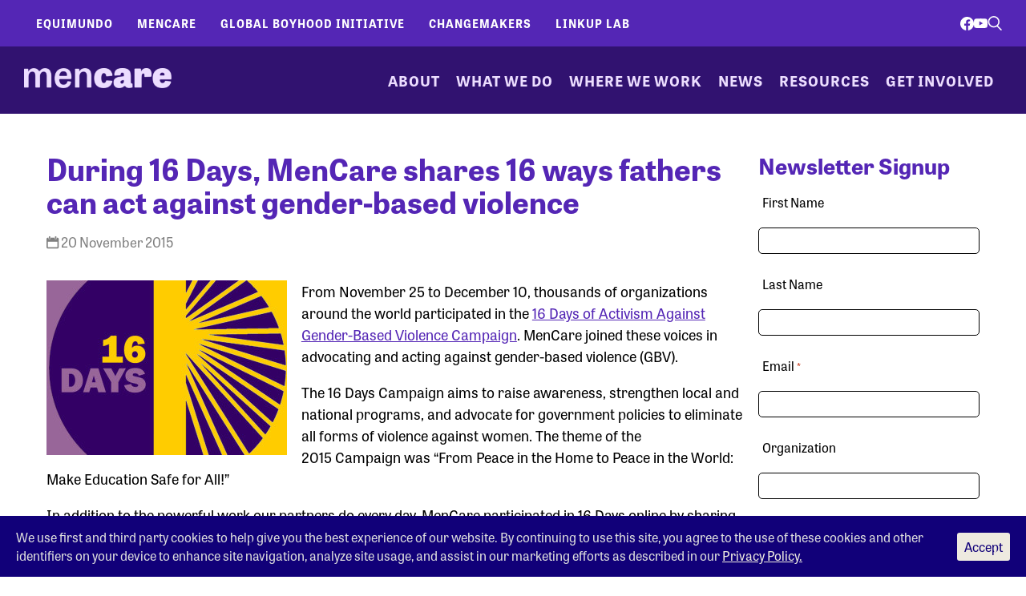

--- FILE ---
content_type: text/html; charset=UTF-8
request_url: https://www.mencare.org/join-mencare-during-the-16-days-of-activism-against-gender-based-violence/
body_size: 48560
content:
<!DOCTYPE html>
<html lang="en-US" class='no-js'>
<head>
  <meta charset='UTF-8'><script type="text/javascript">(window.NREUM||(NREUM={})).init={privacy:{cookies_enabled:true},ajax:{deny_list:["bam.nr-data.net"]},feature_flags:["soft_nav"],distributed_tracing:{enabled:true}};(window.NREUM||(NREUM={})).loader_config={agentID:"601401538",accountID:"4026433",trustKey:"66686",xpid:"UAYFV1JQCxAFV1dbDgcCX1c=",licenseKey:"NRJS-40573afb897f6a48466",applicationID:"536996593",browserID:"601401538"};;/*! For license information please see nr-loader-spa-1.308.0.min.js.LICENSE.txt */
(()=>{var e,t,r={384:(e,t,r)=>{"use strict";r.d(t,{NT:()=>a,US:()=>u,Zm:()=>o,bQ:()=>d,dV:()=>c,pV:()=>l});var n=r(6154),i=r(1863),s=r(1910);const a={beacon:"bam.nr-data.net",errorBeacon:"bam.nr-data.net"};function o(){return n.gm.NREUM||(n.gm.NREUM={}),void 0===n.gm.newrelic&&(n.gm.newrelic=n.gm.NREUM),n.gm.NREUM}function c(){let e=o();return e.o||(e.o={ST:n.gm.setTimeout,SI:n.gm.setImmediate||n.gm.setInterval,CT:n.gm.clearTimeout,XHR:n.gm.XMLHttpRequest,REQ:n.gm.Request,EV:n.gm.Event,PR:n.gm.Promise,MO:n.gm.MutationObserver,FETCH:n.gm.fetch,WS:n.gm.WebSocket},(0,s.i)(...Object.values(e.o))),e}function d(e,t){let r=o();r.initializedAgents??={},t.initializedAt={ms:(0,i.t)(),date:new Date},r.initializedAgents[e]=t}function u(e,t){o()[e]=t}function l(){return function(){let e=o();const t=e.info||{};e.info={beacon:a.beacon,errorBeacon:a.errorBeacon,...t}}(),function(){let e=o();const t=e.init||{};e.init={...t}}(),c(),function(){let e=o();const t=e.loader_config||{};e.loader_config={...t}}(),o()}},782:(e,t,r)=>{"use strict";r.d(t,{T:()=>n});const n=r(860).K7.pageViewTiming},860:(e,t,r)=>{"use strict";r.d(t,{$J:()=>u,K7:()=>c,P3:()=>d,XX:()=>i,Yy:()=>o,df:()=>s,qY:()=>n,v4:()=>a});const n="events",i="jserrors",s="browser/blobs",a="rum",o="browser/logs",c={ajax:"ajax",genericEvents:"generic_events",jserrors:i,logging:"logging",metrics:"metrics",pageAction:"page_action",pageViewEvent:"page_view_event",pageViewTiming:"page_view_timing",sessionReplay:"session_replay",sessionTrace:"session_trace",softNav:"soft_navigations",spa:"spa"},d={[c.pageViewEvent]:1,[c.pageViewTiming]:2,[c.metrics]:3,[c.jserrors]:4,[c.spa]:5,[c.ajax]:6,[c.sessionTrace]:7,[c.softNav]:8,[c.sessionReplay]:9,[c.logging]:10,[c.genericEvents]:11},u={[c.pageViewEvent]:a,[c.pageViewTiming]:n,[c.ajax]:n,[c.spa]:n,[c.softNav]:n,[c.metrics]:i,[c.jserrors]:i,[c.sessionTrace]:s,[c.sessionReplay]:s,[c.logging]:o,[c.genericEvents]:"ins"}},944:(e,t,r)=>{"use strict";r.d(t,{R:()=>i});var n=r(3241);function i(e,t){"function"==typeof console.debug&&(console.debug("New Relic Warning: https://github.com/newrelic/newrelic-browser-agent/blob/main/docs/warning-codes.md#".concat(e),t),(0,n.W)({agentIdentifier:null,drained:null,type:"data",name:"warn",feature:"warn",data:{code:e,secondary:t}}))}},993:(e,t,r)=>{"use strict";r.d(t,{A$:()=>s,ET:()=>a,TZ:()=>o,p_:()=>i});var n=r(860);const i={ERROR:"ERROR",WARN:"WARN",INFO:"INFO",DEBUG:"DEBUG",TRACE:"TRACE"},s={OFF:0,ERROR:1,WARN:2,INFO:3,DEBUG:4,TRACE:5},a="log",o=n.K7.logging},1541:(e,t,r)=>{"use strict";r.d(t,{U:()=>i,f:()=>n});const n={MFE:"MFE",BA:"BA"};function i(e,t){if(2!==t?.harvestEndpointVersion)return{};const r=t.agentRef.runtime.appMetadata.agents[0].entityGuid;return e?{"source.id":e.id,"source.name":e.name,"source.type":e.type,"parent.id":e.parent?.id||r,"parent.type":e.parent?.type||n.BA}:{"entity.guid":r,appId:t.agentRef.info.applicationID}}},1687:(e,t,r)=>{"use strict";r.d(t,{Ak:()=>d,Ze:()=>h,x3:()=>u});var n=r(3241),i=r(7836),s=r(3606),a=r(860),o=r(2646);const c={};function d(e,t){const r={staged:!1,priority:a.P3[t]||0};l(e),c[e].get(t)||c[e].set(t,r)}function u(e,t){e&&c[e]&&(c[e].get(t)&&c[e].delete(t),p(e,t,!1),c[e].size&&f(e))}function l(e){if(!e)throw new Error("agentIdentifier required");c[e]||(c[e]=new Map)}function h(e="",t="feature",r=!1){if(l(e),!e||!c[e].get(t)||r)return p(e,t);c[e].get(t).staged=!0,f(e)}function f(e){const t=Array.from(c[e]);t.every(([e,t])=>t.staged)&&(t.sort((e,t)=>e[1].priority-t[1].priority),t.forEach(([t])=>{c[e].delete(t),p(e,t)}))}function p(e,t,r=!0){const a=e?i.ee.get(e):i.ee,c=s.i.handlers;if(!a.aborted&&a.backlog&&c){if((0,n.W)({agentIdentifier:e,type:"lifecycle",name:"drain",feature:t}),r){const e=a.backlog[t],r=c[t];if(r){for(let t=0;e&&t<e.length;++t)g(e[t],r);Object.entries(r).forEach(([e,t])=>{Object.values(t||{}).forEach(t=>{t[0]?.on&&t[0]?.context()instanceof o.y&&t[0].on(e,t[1])})})}}a.isolatedBacklog||delete c[t],a.backlog[t]=null,a.emit("drain-"+t,[])}}function g(e,t){var r=e[1];Object.values(t[r]||{}).forEach(t=>{var r=e[0];if(t[0]===r){var n=t[1],i=e[3],s=e[2];n.apply(i,s)}})}},1738:(e,t,r)=>{"use strict";r.d(t,{U:()=>f,Y:()=>h});var n=r(3241),i=r(9908),s=r(1863),a=r(944),o=r(5701),c=r(3969),d=r(8362),u=r(860),l=r(4261);function h(e,t,r,s){const h=s||r;!h||h[e]&&h[e]!==d.d.prototype[e]||(h[e]=function(){(0,i.p)(c.xV,["API/"+e+"/called"],void 0,u.K7.metrics,r.ee),(0,n.W)({agentIdentifier:r.agentIdentifier,drained:!!o.B?.[r.agentIdentifier],type:"data",name:"api",feature:l.Pl+e,data:{}});try{return t.apply(this,arguments)}catch(e){(0,a.R)(23,e)}})}function f(e,t,r,n,a){const o=e.info;null===r?delete o.jsAttributes[t]:o.jsAttributes[t]=r,(a||null===r)&&(0,i.p)(l.Pl+n,[(0,s.t)(),t,r],void 0,"session",e.ee)}},1741:(e,t,r)=>{"use strict";r.d(t,{W:()=>s});var n=r(944),i=r(4261);class s{#e(e,...t){if(this[e]!==s.prototype[e])return this[e](...t);(0,n.R)(35,e)}addPageAction(e,t){return this.#e(i.hG,e,t)}register(e){return this.#e(i.eY,e)}recordCustomEvent(e,t){return this.#e(i.fF,e,t)}setPageViewName(e,t){return this.#e(i.Fw,e,t)}setCustomAttribute(e,t,r){return this.#e(i.cD,e,t,r)}noticeError(e,t){return this.#e(i.o5,e,t)}setUserId(e,t=!1){return this.#e(i.Dl,e,t)}setApplicationVersion(e){return this.#e(i.nb,e)}setErrorHandler(e){return this.#e(i.bt,e)}addRelease(e,t){return this.#e(i.k6,e,t)}log(e,t){return this.#e(i.$9,e,t)}start(){return this.#e(i.d3)}finished(e){return this.#e(i.BL,e)}recordReplay(){return this.#e(i.CH)}pauseReplay(){return this.#e(i.Tb)}addToTrace(e){return this.#e(i.U2,e)}setCurrentRouteName(e){return this.#e(i.PA,e)}interaction(e){return this.#e(i.dT,e)}wrapLogger(e,t,r){return this.#e(i.Wb,e,t,r)}measure(e,t){return this.#e(i.V1,e,t)}consent(e){return this.#e(i.Pv,e)}}},1863:(e,t,r)=>{"use strict";function n(){return Math.floor(performance.now())}r.d(t,{t:()=>n})},1910:(e,t,r)=>{"use strict";r.d(t,{i:()=>s});var n=r(944);const i=new Map;function s(...e){return e.every(e=>{if(i.has(e))return i.get(e);const t="function"==typeof e?e.toString():"",r=t.includes("[native code]"),s=t.includes("nrWrapper");return r||s||(0,n.R)(64,e?.name||t),i.set(e,r),r})}},2555:(e,t,r)=>{"use strict";r.d(t,{D:()=>o,f:()=>a});var n=r(384),i=r(8122);const s={beacon:n.NT.beacon,errorBeacon:n.NT.errorBeacon,licenseKey:void 0,applicationID:void 0,sa:void 0,queueTime:void 0,applicationTime:void 0,ttGuid:void 0,user:void 0,account:void 0,product:void 0,extra:void 0,jsAttributes:{},userAttributes:void 0,atts:void 0,transactionName:void 0,tNamePlain:void 0};function a(e){try{return!!e.licenseKey&&!!e.errorBeacon&&!!e.applicationID}catch(e){return!1}}const o=e=>(0,i.a)(e,s)},2614:(e,t,r)=>{"use strict";r.d(t,{BB:()=>a,H3:()=>n,g:()=>d,iL:()=>c,tS:()=>o,uh:()=>i,wk:()=>s});const n="NRBA",i="SESSION",s=144e5,a=18e5,o={STARTED:"session-started",PAUSE:"session-pause",RESET:"session-reset",RESUME:"session-resume",UPDATE:"session-update"},c={SAME_TAB:"same-tab",CROSS_TAB:"cross-tab"},d={OFF:0,FULL:1,ERROR:2}},2646:(e,t,r)=>{"use strict";r.d(t,{y:()=>n});class n{constructor(e){this.contextId=e}}},2843:(e,t,r)=>{"use strict";r.d(t,{G:()=>s,u:()=>i});var n=r(3878);function i(e,t=!1,r,i){(0,n.DD)("visibilitychange",function(){if(t)return void("hidden"===document.visibilityState&&e());e(document.visibilityState)},r,i)}function s(e,t,r){(0,n.sp)("pagehide",e,t,r)}},3241:(e,t,r)=>{"use strict";r.d(t,{W:()=>s});var n=r(6154);const i="newrelic";function s(e={}){try{n.gm.dispatchEvent(new CustomEvent(i,{detail:e}))}catch(e){}}},3304:(e,t,r)=>{"use strict";r.d(t,{A:()=>s});var n=r(7836);const i=()=>{const e=new WeakSet;return(t,r)=>{if("object"==typeof r&&null!==r){if(e.has(r))return;e.add(r)}return r}};function s(e){try{return JSON.stringify(e,i())??""}catch(e){try{n.ee.emit("internal-error",[e])}catch(e){}return""}}},3333:(e,t,r)=>{"use strict";r.d(t,{$v:()=>u,TZ:()=>n,Xh:()=>c,Zp:()=>i,kd:()=>d,mq:()=>o,nf:()=>a,qN:()=>s});const n=r(860).K7.genericEvents,i=["auxclick","click","copy","keydown","paste","scrollend"],s=["focus","blur"],a=4,o=1e3,c=2e3,d=["PageAction","UserAction","BrowserPerformance"],u={RESOURCES:"experimental.resources",REGISTER:"register"}},3434:(e,t,r)=>{"use strict";r.d(t,{Jt:()=>s,YM:()=>d});var n=r(7836),i=r(5607);const s="nr@original:".concat(i.W),a=50;var o=Object.prototype.hasOwnProperty,c=!1;function d(e,t){return e||(e=n.ee),r.inPlace=function(e,t,n,i,s){n||(n="");const a="-"===n.charAt(0);for(let o=0;o<t.length;o++){const c=t[o],d=e[c];l(d)||(e[c]=r(d,a?c+n:n,i,c,s))}},r.flag=s,r;function r(t,r,n,c,d){return l(t)?t:(r||(r=""),nrWrapper[s]=t,function(e,t,r){if(Object.defineProperty&&Object.keys)try{return Object.keys(e).forEach(function(r){Object.defineProperty(t,r,{get:function(){return e[r]},set:function(t){return e[r]=t,t}})}),t}catch(e){u([e],r)}for(var n in e)o.call(e,n)&&(t[n]=e[n])}(t,nrWrapper,e),nrWrapper);function nrWrapper(){var s,o,l,h;let f;try{o=this,s=[...arguments],l="function"==typeof n?n(s,o):n||{}}catch(t){u([t,"",[s,o,c],l],e)}i(r+"start",[s,o,c],l,d);const p=performance.now();let g;try{return h=t.apply(o,s),g=performance.now(),h}catch(e){throw g=performance.now(),i(r+"err",[s,o,e],l,d),f=e,f}finally{const e=g-p,t={start:p,end:g,duration:e,isLongTask:e>=a,methodName:c,thrownError:f};t.isLongTask&&i("long-task",[t,o],l,d),i(r+"end",[s,o,h],l,d)}}}function i(r,n,i,s){if(!c||t){var a=c;c=!0;try{e.emit(r,n,i,t,s)}catch(t){u([t,r,n,i],e)}c=a}}}function u(e,t){t||(t=n.ee);try{t.emit("internal-error",e)}catch(e){}}function l(e){return!(e&&"function"==typeof e&&e.apply&&!e[s])}},3606:(e,t,r)=>{"use strict";r.d(t,{i:()=>s});var n=r(9908);s.on=a;var i=s.handlers={};function s(e,t,r,s){a(s||n.d,i,e,t,r)}function a(e,t,r,i,s){s||(s="feature"),e||(e=n.d);var a=t[s]=t[s]||{};(a[r]=a[r]||[]).push([e,i])}},3738:(e,t,r)=>{"use strict";r.d(t,{He:()=>i,Kp:()=>o,Lc:()=>d,Rz:()=>u,TZ:()=>n,bD:()=>s,d3:()=>a,jx:()=>l,sl:()=>h,uP:()=>c});const n=r(860).K7.sessionTrace,i="bstResource",s="resource",a="-start",o="-end",c="fn"+a,d="fn"+o,u="pushState",l=1e3,h=3e4},3785:(e,t,r)=>{"use strict";r.d(t,{R:()=>c,b:()=>d});var n=r(9908),i=r(1863),s=r(860),a=r(3969),o=r(993);function c(e,t,r={},c=o.p_.INFO,d=!0,u,l=(0,i.t)()){(0,n.p)(a.xV,["API/logging/".concat(c.toLowerCase(),"/called")],void 0,s.K7.metrics,e),(0,n.p)(o.ET,[l,t,r,c,d,u],void 0,s.K7.logging,e)}function d(e){return"string"==typeof e&&Object.values(o.p_).some(t=>t===e.toUpperCase().trim())}},3878:(e,t,r)=>{"use strict";function n(e,t){return{capture:e,passive:!1,signal:t}}function i(e,t,r=!1,i){window.addEventListener(e,t,n(r,i))}function s(e,t,r=!1,i){document.addEventListener(e,t,n(r,i))}r.d(t,{DD:()=>s,jT:()=>n,sp:()=>i})},3962:(e,t,r)=>{"use strict";r.d(t,{AM:()=>a,O2:()=>l,OV:()=>s,Qu:()=>h,TZ:()=>c,ih:()=>f,pP:()=>o,t1:()=>u,tC:()=>i,wD:()=>d});var n=r(860);const i=["click","keydown","submit"],s="popstate",a="api",o="initialPageLoad",c=n.K7.softNav,d=5e3,u=500,l={INITIAL_PAGE_LOAD:"",ROUTE_CHANGE:1,UNSPECIFIED:2},h={INTERACTION:1,AJAX:2,CUSTOM_END:3,CUSTOM_TRACER:4},f={IP:"in progress",PF:"pending finish",FIN:"finished",CAN:"cancelled"}},3969:(e,t,r)=>{"use strict";r.d(t,{TZ:()=>n,XG:()=>o,rs:()=>i,xV:()=>a,z_:()=>s});const n=r(860).K7.metrics,i="sm",s="cm",a="storeSupportabilityMetrics",o="storeEventMetrics"},4234:(e,t,r)=>{"use strict";r.d(t,{W:()=>s});var n=r(7836),i=r(1687);class s{constructor(e,t){this.agentIdentifier=e,this.ee=n.ee.get(e),this.featureName=t,this.blocked=!1}deregisterDrain(){(0,i.x3)(this.agentIdentifier,this.featureName)}}},4261:(e,t,r)=>{"use strict";r.d(t,{$9:()=>u,BL:()=>c,CH:()=>p,Dl:()=>R,Fw:()=>w,PA:()=>v,Pl:()=>n,Pv:()=>A,Tb:()=>h,U2:()=>a,V1:()=>E,Wb:()=>T,bt:()=>y,cD:()=>b,d3:()=>x,dT:()=>d,eY:()=>g,fF:()=>f,hG:()=>s,hw:()=>i,k6:()=>o,nb:()=>m,o5:()=>l});const n="api-",i=n+"ixn-",s="addPageAction",a="addToTrace",o="addRelease",c="finished",d="interaction",u="log",l="noticeError",h="pauseReplay",f="recordCustomEvent",p="recordReplay",g="register",m="setApplicationVersion",v="setCurrentRouteName",b="setCustomAttribute",y="setErrorHandler",w="setPageViewName",R="setUserId",x="start",T="wrapLogger",E="measure",A="consent"},5205:(e,t,r)=>{"use strict";r.d(t,{j:()=>S});var n=r(384),i=r(1741);var s=r(2555),a=r(3333);const o=e=>{if(!e||"string"!=typeof e)return!1;try{document.createDocumentFragment().querySelector(e)}catch{return!1}return!0};var c=r(2614),d=r(944),u=r(8122);const l="[data-nr-mask]",h=e=>(0,u.a)(e,(()=>{const e={feature_flags:[],experimental:{allow_registered_children:!1,resources:!1},mask_selector:"*",block_selector:"[data-nr-block]",mask_input_options:{color:!1,date:!1,"datetime-local":!1,email:!1,month:!1,number:!1,range:!1,search:!1,tel:!1,text:!1,time:!1,url:!1,week:!1,textarea:!1,select:!1,password:!0}};return{ajax:{deny_list:void 0,block_internal:!0,enabled:!0,autoStart:!0},api:{get allow_registered_children(){return e.feature_flags.includes(a.$v.REGISTER)||e.experimental.allow_registered_children},set allow_registered_children(t){e.experimental.allow_registered_children=t},duplicate_registered_data:!1},browser_consent_mode:{enabled:!1},distributed_tracing:{enabled:void 0,exclude_newrelic_header:void 0,cors_use_newrelic_header:void 0,cors_use_tracecontext_headers:void 0,allowed_origins:void 0},get feature_flags(){return e.feature_flags},set feature_flags(t){e.feature_flags=t},generic_events:{enabled:!0,autoStart:!0},harvest:{interval:30},jserrors:{enabled:!0,autoStart:!0},logging:{enabled:!0,autoStart:!0},metrics:{enabled:!0,autoStart:!0},obfuscate:void 0,page_action:{enabled:!0},page_view_event:{enabled:!0,autoStart:!0},page_view_timing:{enabled:!0,autoStart:!0},performance:{capture_marks:!1,capture_measures:!1,capture_detail:!0,resources:{get enabled(){return e.feature_flags.includes(a.$v.RESOURCES)||e.experimental.resources},set enabled(t){e.experimental.resources=t},asset_types:[],first_party_domains:[],ignore_newrelic:!0}},privacy:{cookies_enabled:!0},proxy:{assets:void 0,beacon:void 0},session:{expiresMs:c.wk,inactiveMs:c.BB},session_replay:{autoStart:!0,enabled:!1,preload:!1,sampling_rate:10,error_sampling_rate:100,collect_fonts:!1,inline_images:!1,fix_stylesheets:!0,mask_all_inputs:!0,get mask_text_selector(){return e.mask_selector},set mask_text_selector(t){o(t)?e.mask_selector="".concat(t,",").concat(l):""===t||null===t?e.mask_selector=l:(0,d.R)(5,t)},get block_class(){return"nr-block"},get ignore_class(){return"nr-ignore"},get mask_text_class(){return"nr-mask"},get block_selector(){return e.block_selector},set block_selector(t){o(t)?e.block_selector+=",".concat(t):""!==t&&(0,d.R)(6,t)},get mask_input_options(){return e.mask_input_options},set mask_input_options(t){t&&"object"==typeof t?e.mask_input_options={...t,password:!0}:(0,d.R)(7,t)}},session_trace:{enabled:!0,autoStart:!0},soft_navigations:{enabled:!0,autoStart:!0},spa:{enabled:!0,autoStart:!0},ssl:void 0,user_actions:{enabled:!0,elementAttributes:["id","className","tagName","type"]}}})());var f=r(6154),p=r(9324);let g=0;const m={buildEnv:p.F3,distMethod:p.Xs,version:p.xv,originTime:f.WN},v={consented:!1},b={appMetadata:{},get consented(){return this.session?.state?.consent||v.consented},set consented(e){v.consented=e},customTransaction:void 0,denyList:void 0,disabled:!1,harvester:void 0,isolatedBacklog:!1,isRecording:!1,loaderType:void 0,maxBytes:3e4,obfuscator:void 0,onerror:void 0,ptid:void 0,releaseIds:{},session:void 0,timeKeeper:void 0,registeredEntities:[],jsAttributesMetadata:{bytes:0},get harvestCount(){return++g}},y=e=>{const t=(0,u.a)(e,b),r=Object.keys(m).reduce((e,t)=>(e[t]={value:m[t],writable:!1,configurable:!0,enumerable:!0},e),{});return Object.defineProperties(t,r)};var w=r(5701);const R=e=>{const t=e.startsWith("http");e+="/",r.p=t?e:"https://"+e};var x=r(7836),T=r(3241);const E={accountID:void 0,trustKey:void 0,agentID:void 0,licenseKey:void 0,applicationID:void 0,xpid:void 0},A=e=>(0,u.a)(e,E),_=new Set;function S(e,t={},r,a){let{init:o,info:c,loader_config:d,runtime:u={},exposed:l=!0}=t;if(!c){const e=(0,n.pV)();o=e.init,c=e.info,d=e.loader_config}e.init=h(o||{}),e.loader_config=A(d||{}),c.jsAttributes??={},f.bv&&(c.jsAttributes.isWorker=!0),e.info=(0,s.D)(c);const p=e.init,g=[c.beacon,c.errorBeacon];_.has(e.agentIdentifier)||(p.proxy.assets&&(R(p.proxy.assets),g.push(p.proxy.assets)),p.proxy.beacon&&g.push(p.proxy.beacon),e.beacons=[...g],function(e){const t=(0,n.pV)();Object.getOwnPropertyNames(i.W.prototype).forEach(r=>{const n=i.W.prototype[r];if("function"!=typeof n||"constructor"===n)return;let s=t[r];e[r]&&!1!==e.exposed&&"micro-agent"!==e.runtime?.loaderType&&(t[r]=(...t)=>{const n=e[r](...t);return s?s(...t):n})})}(e),(0,n.US)("activatedFeatures",w.B)),u.denyList=[...p.ajax.deny_list||[],...p.ajax.block_internal?g:[]],u.ptid=e.agentIdentifier,u.loaderType=r,e.runtime=y(u),_.has(e.agentIdentifier)||(e.ee=x.ee.get(e.agentIdentifier),e.exposed=l,(0,T.W)({agentIdentifier:e.agentIdentifier,drained:!!w.B?.[e.agentIdentifier],type:"lifecycle",name:"initialize",feature:void 0,data:e.config})),_.add(e.agentIdentifier)}},5270:(e,t,r)=>{"use strict";r.d(t,{Aw:()=>a,SR:()=>s,rF:()=>o});var n=r(384),i=r(7767);function s(e){return!!(0,n.dV)().o.MO&&(0,i.V)(e)&&!0===e?.session_trace.enabled}function a(e){return!0===e?.session_replay.preload&&s(e)}function o(e,t){try{if("string"==typeof t?.type){if("password"===t.type.toLowerCase())return"*".repeat(e?.length||0);if(void 0!==t?.dataset?.nrUnmask||t?.classList?.contains("nr-unmask"))return e}}catch(e){}return"string"==typeof e?e.replace(/[\S]/g,"*"):"*".repeat(e?.length||0)}},5289:(e,t,r)=>{"use strict";r.d(t,{GG:()=>a,Qr:()=>c,sB:()=>o});var n=r(3878),i=r(6389);function s(){return"undefined"==typeof document||"complete"===document.readyState}function a(e,t){if(s())return e();const r=(0,i.J)(e),a=setInterval(()=>{s()&&(clearInterval(a),r())},500);(0,n.sp)("load",r,t)}function o(e){if(s())return e();(0,n.DD)("DOMContentLoaded",e)}function c(e){if(s())return e();(0,n.sp)("popstate",e)}},5607:(e,t,r)=>{"use strict";r.d(t,{W:()=>n});const n=(0,r(9566).bz)()},5701:(e,t,r)=>{"use strict";r.d(t,{B:()=>s,t:()=>a});var n=r(3241);const i=new Set,s={};function a(e,t){const r=t.agentIdentifier;s[r]??={},e&&"object"==typeof e&&(i.has(r)||(t.ee.emit("rumresp",[e]),s[r]=e,i.add(r),(0,n.W)({agentIdentifier:r,loaded:!0,drained:!0,type:"lifecycle",name:"load",feature:void 0,data:e})))}},6154:(e,t,r)=>{"use strict";r.d(t,{OF:()=>d,RI:()=>i,WN:()=>h,bv:()=>s,eN:()=>f,gm:()=>a,lR:()=>l,m:()=>c,mw:()=>o,sb:()=>u});var n=r(1863);const i="undefined"!=typeof window&&!!window.document,s="undefined"!=typeof WorkerGlobalScope&&("undefined"!=typeof self&&self instanceof WorkerGlobalScope&&self.navigator instanceof WorkerNavigator||"undefined"!=typeof globalThis&&globalThis instanceof WorkerGlobalScope&&globalThis.navigator instanceof WorkerNavigator),a=i?window:"undefined"!=typeof WorkerGlobalScope&&("undefined"!=typeof self&&self instanceof WorkerGlobalScope&&self||"undefined"!=typeof globalThis&&globalThis instanceof WorkerGlobalScope&&globalThis),o=Boolean("hidden"===a?.document?.visibilityState),c=""+a?.location,d=/iPad|iPhone|iPod/.test(a.navigator?.userAgent),u=d&&"undefined"==typeof SharedWorker,l=(()=>{const e=a.navigator?.userAgent?.match(/Firefox[/\s](\d+\.\d+)/);return Array.isArray(e)&&e.length>=2?+e[1]:0})(),h=Date.now()-(0,n.t)(),f=()=>"undefined"!=typeof PerformanceNavigationTiming&&a?.performance?.getEntriesByType("navigation")?.[0]?.responseStart},6344:(e,t,r)=>{"use strict";r.d(t,{BB:()=>u,Qb:()=>l,TZ:()=>i,Ug:()=>a,Vh:()=>s,_s:()=>o,bc:()=>d,yP:()=>c});var n=r(2614);const i=r(860).K7.sessionReplay,s="errorDuringReplay",a=.12,o={DomContentLoaded:0,Load:1,FullSnapshot:2,IncrementalSnapshot:3,Meta:4,Custom:5},c={[n.g.ERROR]:15e3,[n.g.FULL]:3e5,[n.g.OFF]:0},d={RESET:{message:"Session was reset",sm:"Reset"},IMPORT:{message:"Recorder failed to import",sm:"Import"},TOO_MANY:{message:"429: Too Many Requests",sm:"Too-Many"},TOO_BIG:{message:"Payload was too large",sm:"Too-Big"},CROSS_TAB:{message:"Session Entity was set to OFF on another tab",sm:"Cross-Tab"},ENTITLEMENTS:{message:"Session Replay is not allowed and will not be started",sm:"Entitlement"}},u=5e3,l={API:"api",RESUME:"resume",SWITCH_TO_FULL:"switchToFull",INITIALIZE:"initialize",PRELOAD:"preload"}},6389:(e,t,r)=>{"use strict";function n(e,t=500,r={}){const n=r?.leading||!1;let i;return(...r)=>{n&&void 0===i&&(e.apply(this,r),i=setTimeout(()=>{i=clearTimeout(i)},t)),n||(clearTimeout(i),i=setTimeout(()=>{e.apply(this,r)},t))}}function i(e){let t=!1;return(...r)=>{t||(t=!0,e.apply(this,r))}}r.d(t,{J:()=>i,s:()=>n})},6630:(e,t,r)=>{"use strict";r.d(t,{T:()=>n});const n=r(860).K7.pageViewEvent},6774:(e,t,r)=>{"use strict";r.d(t,{T:()=>n});const n=r(860).K7.jserrors},7295:(e,t,r)=>{"use strict";r.d(t,{Xv:()=>a,gX:()=>i,iW:()=>s});var n=[];function i(e){if(!e||s(e))return!1;if(0===n.length)return!0;if("*"===n[0].hostname)return!1;for(var t=0;t<n.length;t++){var r=n[t];if(r.hostname.test(e.hostname)&&r.pathname.test(e.pathname))return!1}return!0}function s(e){return void 0===e.hostname}function a(e){if(n=[],e&&e.length)for(var t=0;t<e.length;t++){let r=e[t];if(!r)continue;if("*"===r)return void(n=[{hostname:"*"}]);0===r.indexOf("http://")?r=r.substring(7):0===r.indexOf("https://")&&(r=r.substring(8));const i=r.indexOf("/");let s,a;i>0?(s=r.substring(0,i),a=r.substring(i)):(s=r,a="*");let[c]=s.split(":");n.push({hostname:o(c),pathname:o(a,!0)})}}function o(e,t=!1){const r=e.replace(/[.+?^${}()|[\]\\]/g,e=>"\\"+e).replace(/\*/g,".*?");return new RegExp((t?"^":"")+r+"$")}},7485:(e,t,r)=>{"use strict";r.d(t,{D:()=>i});var n=r(6154);function i(e){if(0===(e||"").indexOf("data:"))return{protocol:"data"};try{const t=new URL(e,location.href),r={port:t.port,hostname:t.hostname,pathname:t.pathname,search:t.search,protocol:t.protocol.slice(0,t.protocol.indexOf(":")),sameOrigin:t.protocol===n.gm?.location?.protocol&&t.host===n.gm?.location?.host};return r.port&&""!==r.port||("http:"===t.protocol&&(r.port="80"),"https:"===t.protocol&&(r.port="443")),r.pathname&&""!==r.pathname?r.pathname.startsWith("/")||(r.pathname="/".concat(r.pathname)):r.pathname="/",r}catch(e){return{}}}},7699:(e,t,r)=>{"use strict";r.d(t,{It:()=>s,KC:()=>o,No:()=>i,qh:()=>a});var n=r(860);const i=16e3,s=1e6,a="SESSION_ERROR",o={[n.K7.logging]:!0,[n.K7.genericEvents]:!1,[n.K7.jserrors]:!1,[n.K7.ajax]:!1}},7767:(e,t,r)=>{"use strict";r.d(t,{V:()=>i});var n=r(6154);const i=e=>n.RI&&!0===e?.privacy.cookies_enabled},7836:(e,t,r)=>{"use strict";r.d(t,{P:()=>o,ee:()=>c});var n=r(384),i=r(8990),s=r(2646),a=r(5607);const o="nr@context:".concat(a.W),c=function e(t,r){var n={},a={},u={},l=!1;try{l=16===r.length&&d.initializedAgents?.[r]?.runtime.isolatedBacklog}catch(e){}var h={on:p,addEventListener:p,removeEventListener:function(e,t){var r=n[e];if(!r)return;for(var i=0;i<r.length;i++)r[i]===t&&r.splice(i,1)},emit:function(e,r,n,i,s){!1!==s&&(s=!0);if(c.aborted&&!i)return;t&&s&&t.emit(e,r,n);var o=f(n);g(e).forEach(e=>{e.apply(o,r)});var d=v()[a[e]];d&&d.push([h,e,r,o]);return o},get:m,listeners:g,context:f,buffer:function(e,t){const r=v();if(t=t||"feature",h.aborted)return;Object.entries(e||{}).forEach(([e,n])=>{a[n]=t,t in r||(r[t]=[])})},abort:function(){h._aborted=!0,Object.keys(h.backlog).forEach(e=>{delete h.backlog[e]})},isBuffering:function(e){return!!v()[a[e]]},debugId:r,backlog:l?{}:t&&"object"==typeof t.backlog?t.backlog:{},isolatedBacklog:l};return Object.defineProperty(h,"aborted",{get:()=>{let e=h._aborted||!1;return e||(t&&(e=t.aborted),e)}}),h;function f(e){return e&&e instanceof s.y?e:e?(0,i.I)(e,o,()=>new s.y(o)):new s.y(o)}function p(e,t){n[e]=g(e).concat(t)}function g(e){return n[e]||[]}function m(t){return u[t]=u[t]||e(h,t)}function v(){return h.backlog}}(void 0,"globalEE"),d=(0,n.Zm)();d.ee||(d.ee=c)},8122:(e,t,r)=>{"use strict";r.d(t,{a:()=>i});var n=r(944);function i(e,t){try{if(!e||"object"!=typeof e)return(0,n.R)(3);if(!t||"object"!=typeof t)return(0,n.R)(4);const r=Object.create(Object.getPrototypeOf(t),Object.getOwnPropertyDescriptors(t)),s=0===Object.keys(r).length?e:r;for(let a in s)if(void 0!==e[a])try{if(null===e[a]){r[a]=null;continue}Array.isArray(e[a])&&Array.isArray(t[a])?r[a]=Array.from(new Set([...e[a],...t[a]])):"object"==typeof e[a]&&"object"==typeof t[a]?r[a]=i(e[a],t[a]):r[a]=e[a]}catch(e){r[a]||(0,n.R)(1,e)}return r}catch(e){(0,n.R)(2,e)}}},8139:(e,t,r)=>{"use strict";r.d(t,{u:()=>h});var n=r(7836),i=r(3434),s=r(8990),a=r(6154);const o={},c=a.gm.XMLHttpRequest,d="addEventListener",u="removeEventListener",l="nr@wrapped:".concat(n.P);function h(e){var t=function(e){return(e||n.ee).get("events")}(e);if(o[t.debugId]++)return t;o[t.debugId]=1;var r=(0,i.YM)(t,!0);function h(e){r.inPlace(e,[d,u],"-",p)}function p(e,t){return e[1]}return"getPrototypeOf"in Object&&(a.RI&&f(document,h),c&&f(c.prototype,h),f(a.gm,h)),t.on(d+"-start",function(e,t){var n=e[1];if(null!==n&&("function"==typeof n||"object"==typeof n)&&"newrelic"!==e[0]){var i=(0,s.I)(n,l,function(){var e={object:function(){if("function"!=typeof n.handleEvent)return;return n.handleEvent.apply(n,arguments)},function:n}[typeof n];return e?r(e,"fn-",null,e.name||"anonymous"):n});this.wrapped=e[1]=i}}),t.on(u+"-start",function(e){e[1]=this.wrapped||e[1]}),t}function f(e,t,...r){let n=e;for(;"object"==typeof n&&!Object.prototype.hasOwnProperty.call(n,d);)n=Object.getPrototypeOf(n);n&&t(n,...r)}},8362:(e,t,r)=>{"use strict";r.d(t,{d:()=>s});var n=r(9566),i=r(1741);class s extends i.W{agentIdentifier=(0,n.LA)(16)}},8374:(e,t,r)=>{r.nc=(()=>{try{return document?.currentScript?.nonce}catch(e){}return""})()},8990:(e,t,r)=>{"use strict";r.d(t,{I:()=>i});var n=Object.prototype.hasOwnProperty;function i(e,t,r){if(n.call(e,t))return e[t];var i=r();if(Object.defineProperty&&Object.keys)try{return Object.defineProperty(e,t,{value:i,writable:!0,enumerable:!1}),i}catch(e){}return e[t]=i,i}},9119:(e,t,r)=>{"use strict";r.d(t,{L:()=>s});var n=/([^?#]*)[^#]*(#[^?]*|$).*/,i=/([^?#]*)().*/;function s(e,t){return e?e.replace(t?n:i,"$1$2"):e}},9300:(e,t,r)=>{"use strict";r.d(t,{T:()=>n});const n=r(860).K7.ajax},9324:(e,t,r)=>{"use strict";r.d(t,{AJ:()=>a,F3:()=>i,Xs:()=>s,Yq:()=>o,xv:()=>n});const n="1.308.0",i="PROD",s="CDN",a="@newrelic/rrweb",o="1.0.1"},9566:(e,t,r)=>{"use strict";r.d(t,{LA:()=>o,ZF:()=>c,bz:()=>a,el:()=>d});var n=r(6154);const i="xxxxxxxx-xxxx-4xxx-yxxx-xxxxxxxxxxxx";function s(e,t){return e?15&e[t]:16*Math.random()|0}function a(){const e=n.gm?.crypto||n.gm?.msCrypto;let t,r=0;return e&&e.getRandomValues&&(t=e.getRandomValues(new Uint8Array(30))),i.split("").map(e=>"x"===e?s(t,r++).toString(16):"y"===e?(3&s()|8).toString(16):e).join("")}function o(e){const t=n.gm?.crypto||n.gm?.msCrypto;let r,i=0;t&&t.getRandomValues&&(r=t.getRandomValues(new Uint8Array(e)));const a=[];for(var o=0;o<e;o++)a.push(s(r,i++).toString(16));return a.join("")}function c(){return o(16)}function d(){return o(32)}},9908:(e,t,r)=>{"use strict";r.d(t,{d:()=>n,p:()=>i});var n=r(7836).ee.get("handle");function i(e,t,r,i,s){s?(s.buffer([e],i),s.emit(e,t,r)):(n.buffer([e],i),n.emit(e,t,r))}}},n={};function i(e){var t=n[e];if(void 0!==t)return t.exports;var s=n[e]={exports:{}};return r[e](s,s.exports,i),s.exports}i.m=r,i.d=(e,t)=>{for(var r in t)i.o(t,r)&&!i.o(e,r)&&Object.defineProperty(e,r,{enumerable:!0,get:t[r]})},i.f={},i.e=e=>Promise.all(Object.keys(i.f).reduce((t,r)=>(i.f[r](e,t),t),[])),i.u=e=>({212:"nr-spa-compressor",249:"nr-spa-recorder",478:"nr-spa"}[e]+"-1.308.0.min.js"),i.o=(e,t)=>Object.prototype.hasOwnProperty.call(e,t),e={},t="NRBA-1.308.0.PROD:",i.l=(r,n,s,a)=>{if(e[r])e[r].push(n);else{var o,c;if(void 0!==s)for(var d=document.getElementsByTagName("script"),u=0;u<d.length;u++){var l=d[u];if(l.getAttribute("src")==r||l.getAttribute("data-webpack")==t+s){o=l;break}}if(!o){c=!0;var h={478:"sha512-RSfSVnmHk59T/uIPbdSE0LPeqcEdF4/+XhfJdBuccH5rYMOEZDhFdtnh6X6nJk7hGpzHd9Ujhsy7lZEz/ORYCQ==",249:"sha512-ehJXhmntm85NSqW4MkhfQqmeKFulra3klDyY0OPDUE+sQ3GokHlPh1pmAzuNy//3j4ac6lzIbmXLvGQBMYmrkg==",212:"sha512-B9h4CR46ndKRgMBcK+j67uSR2RCnJfGefU+A7FrgR/k42ovXy5x/MAVFiSvFxuVeEk/pNLgvYGMp1cBSK/G6Fg=="};(o=document.createElement("script")).charset="utf-8",i.nc&&o.setAttribute("nonce",i.nc),o.setAttribute("data-webpack",t+s),o.src=r,0!==o.src.indexOf(window.location.origin+"/")&&(o.crossOrigin="anonymous"),h[a]&&(o.integrity=h[a])}e[r]=[n];var f=(t,n)=>{o.onerror=o.onload=null,clearTimeout(p);var i=e[r];if(delete e[r],o.parentNode&&o.parentNode.removeChild(o),i&&i.forEach(e=>e(n)),t)return t(n)},p=setTimeout(f.bind(null,void 0,{type:"timeout",target:o}),12e4);o.onerror=f.bind(null,o.onerror),o.onload=f.bind(null,o.onload),c&&document.head.appendChild(o)}},i.r=e=>{"undefined"!=typeof Symbol&&Symbol.toStringTag&&Object.defineProperty(e,Symbol.toStringTag,{value:"Module"}),Object.defineProperty(e,"__esModule",{value:!0})},i.p="https://js-agent.newrelic.com/",(()=>{var e={38:0,788:0};i.f.j=(t,r)=>{var n=i.o(e,t)?e[t]:void 0;if(0!==n)if(n)r.push(n[2]);else{var s=new Promise((r,i)=>n=e[t]=[r,i]);r.push(n[2]=s);var a=i.p+i.u(t),o=new Error;i.l(a,r=>{if(i.o(e,t)&&(0!==(n=e[t])&&(e[t]=void 0),n)){var s=r&&("load"===r.type?"missing":r.type),a=r&&r.target&&r.target.src;o.message="Loading chunk "+t+" failed: ("+s+": "+a+")",o.name="ChunkLoadError",o.type=s,o.request=a,n[1](o)}},"chunk-"+t,t)}};var t=(t,r)=>{var n,s,[a,o,c]=r,d=0;if(a.some(t=>0!==e[t])){for(n in o)i.o(o,n)&&(i.m[n]=o[n]);if(c)c(i)}for(t&&t(r);d<a.length;d++)s=a[d],i.o(e,s)&&e[s]&&e[s][0](),e[s]=0},r=self["webpackChunk:NRBA-1.308.0.PROD"]=self["webpackChunk:NRBA-1.308.0.PROD"]||[];r.forEach(t.bind(null,0)),r.push=t.bind(null,r.push.bind(r))})(),(()=>{"use strict";i(8374);var e=i(8362),t=i(860);const r=Object.values(t.K7);var n=i(5205);var s=i(9908),a=i(1863),o=i(4261),c=i(1738);var d=i(1687),u=i(4234),l=i(5289),h=i(6154),f=i(944),p=i(5270),g=i(7767),m=i(6389),v=i(7699);class b extends u.W{constructor(e,t){super(e.agentIdentifier,t),this.agentRef=e,this.abortHandler=void 0,this.featAggregate=void 0,this.loadedSuccessfully=void 0,this.onAggregateImported=new Promise(e=>{this.loadedSuccessfully=e}),this.deferred=Promise.resolve(),!1===e.init[this.featureName].autoStart?this.deferred=new Promise((t,r)=>{this.ee.on("manual-start-all",(0,m.J)(()=>{(0,d.Ak)(e.agentIdentifier,this.featureName),t()}))}):(0,d.Ak)(e.agentIdentifier,t)}importAggregator(e,t,r={}){if(this.featAggregate)return;const n=async()=>{let n;await this.deferred;try{if((0,g.V)(e.init)){const{setupAgentSession:t}=await i.e(478).then(i.bind(i,8766));n=t(e)}}catch(e){(0,f.R)(20,e),this.ee.emit("internal-error",[e]),(0,s.p)(v.qh,[e],void 0,this.featureName,this.ee)}try{if(!this.#t(this.featureName,n,e.init))return(0,d.Ze)(this.agentIdentifier,this.featureName),void this.loadedSuccessfully(!1);const{Aggregate:i}=await t();this.featAggregate=new i(e,r),e.runtime.harvester.initializedAggregates.push(this.featAggregate),this.loadedSuccessfully(!0)}catch(e){(0,f.R)(34,e),this.abortHandler?.(),(0,d.Ze)(this.agentIdentifier,this.featureName,!0),this.loadedSuccessfully(!1),this.ee&&this.ee.abort()}};h.RI?(0,l.GG)(()=>n(),!0):n()}#t(e,r,n){if(this.blocked)return!1;switch(e){case t.K7.sessionReplay:return(0,p.SR)(n)&&!!r;case t.K7.sessionTrace:return!!r;default:return!0}}}var y=i(6630),w=i(2614),R=i(3241);class x extends b{static featureName=y.T;constructor(e){var t;super(e,y.T),this.setupInspectionEvents(e.agentIdentifier),t=e,(0,c.Y)(o.Fw,function(e,r){"string"==typeof e&&("/"!==e.charAt(0)&&(e="/"+e),t.runtime.customTransaction=(r||"http://custom.transaction")+e,(0,s.p)(o.Pl+o.Fw,[(0,a.t)()],void 0,void 0,t.ee))},t),this.importAggregator(e,()=>i.e(478).then(i.bind(i,2467)))}setupInspectionEvents(e){const t=(t,r)=>{t&&(0,R.W)({agentIdentifier:e,timeStamp:t.timeStamp,loaded:"complete"===t.target.readyState,type:"window",name:r,data:t.target.location+""})};(0,l.sB)(e=>{t(e,"DOMContentLoaded")}),(0,l.GG)(e=>{t(e,"load")}),(0,l.Qr)(e=>{t(e,"navigate")}),this.ee.on(w.tS.UPDATE,(t,r)=>{(0,R.W)({agentIdentifier:e,type:"lifecycle",name:"session",data:r})})}}var T=i(384);class E extends e.d{constructor(e){var t;(super(),h.gm)?(this.features={},(0,T.bQ)(this.agentIdentifier,this),this.desiredFeatures=new Set(e.features||[]),this.desiredFeatures.add(x),(0,n.j)(this,e,e.loaderType||"agent"),t=this,(0,c.Y)(o.cD,function(e,r,n=!1){if("string"==typeof e){if(["string","number","boolean"].includes(typeof r)||null===r)return(0,c.U)(t,e,r,o.cD,n);(0,f.R)(40,typeof r)}else(0,f.R)(39,typeof e)},t),function(e){(0,c.Y)(o.Dl,function(t,r=!1){if("string"!=typeof t&&null!==t)return void(0,f.R)(41,typeof t);const n=e.info.jsAttributes["enduser.id"];r&&null!=n&&n!==t?(0,s.p)(o.Pl+"setUserIdAndResetSession",[t],void 0,"session",e.ee):(0,c.U)(e,"enduser.id",t,o.Dl,!0)},e)}(this),function(e){(0,c.Y)(o.nb,function(t){if("string"==typeof t||null===t)return(0,c.U)(e,"application.version",t,o.nb,!1);(0,f.R)(42,typeof t)},e)}(this),function(e){(0,c.Y)(o.d3,function(){e.ee.emit("manual-start-all")},e)}(this),function(e){(0,c.Y)(o.Pv,function(t=!0){if("boolean"==typeof t){if((0,s.p)(o.Pl+o.Pv,[t],void 0,"session",e.ee),e.runtime.consented=t,t){const t=e.features.page_view_event;t.onAggregateImported.then(e=>{const r=t.featAggregate;e&&!r.sentRum&&r.sendRum()})}}else(0,f.R)(65,typeof t)},e)}(this),this.run()):(0,f.R)(21)}get config(){return{info:this.info,init:this.init,loader_config:this.loader_config,runtime:this.runtime}}get api(){return this}run(){try{const e=function(e){const t={};return r.forEach(r=>{t[r]=!!e[r]?.enabled}),t}(this.init),n=[...this.desiredFeatures];n.sort((e,r)=>t.P3[e.featureName]-t.P3[r.featureName]),n.forEach(r=>{if(!e[r.featureName]&&r.featureName!==t.K7.pageViewEvent)return;if(r.featureName===t.K7.spa)return void(0,f.R)(67);const n=function(e){switch(e){case t.K7.ajax:return[t.K7.jserrors];case t.K7.sessionTrace:return[t.K7.ajax,t.K7.pageViewEvent];case t.K7.sessionReplay:return[t.K7.sessionTrace];case t.K7.pageViewTiming:return[t.K7.pageViewEvent];default:return[]}}(r.featureName).filter(e=>!(e in this.features));n.length>0&&(0,f.R)(36,{targetFeature:r.featureName,missingDependencies:n}),this.features[r.featureName]=new r(this)})}catch(e){(0,f.R)(22,e);for(const e in this.features)this.features[e].abortHandler?.();const t=(0,T.Zm)();delete t.initializedAgents[this.agentIdentifier]?.features,delete this.sharedAggregator;return t.ee.get(this.agentIdentifier).abort(),!1}}}var A=i(2843),_=i(782);class S extends b{static featureName=_.T;constructor(e){super(e,_.T),h.RI&&((0,A.u)(()=>(0,s.p)("docHidden",[(0,a.t)()],void 0,_.T,this.ee),!0),(0,A.G)(()=>(0,s.p)("winPagehide",[(0,a.t)()],void 0,_.T,this.ee)),this.importAggregator(e,()=>i.e(478).then(i.bind(i,9917))))}}var O=i(3969);class I extends b{static featureName=O.TZ;constructor(e){super(e,O.TZ),h.RI&&document.addEventListener("securitypolicyviolation",e=>{(0,s.p)(O.xV,["Generic/CSPViolation/Detected"],void 0,this.featureName,this.ee)}),this.importAggregator(e,()=>i.e(478).then(i.bind(i,6555)))}}var N=i(6774),P=i(3878),k=i(3304);class D{constructor(e,t,r,n,i){this.name="UncaughtError",this.message="string"==typeof e?e:(0,k.A)(e),this.sourceURL=t,this.line=r,this.column=n,this.__newrelic=i}}function C(e){return M(e)?e:new D(void 0!==e?.message?e.message:e,e?.filename||e?.sourceURL,e?.lineno||e?.line,e?.colno||e?.col,e?.__newrelic,e?.cause)}function j(e){const t="Unhandled Promise Rejection: ";if(!e?.reason)return;if(M(e.reason)){try{e.reason.message.startsWith(t)||(e.reason.message=t+e.reason.message)}catch(e){}return C(e.reason)}const r=C(e.reason);return(r.message||"").startsWith(t)||(r.message=t+r.message),r}function L(e){if(e.error instanceof SyntaxError&&!/:\d+$/.test(e.error.stack?.trim())){const t=new D(e.message,e.filename,e.lineno,e.colno,e.error.__newrelic,e.cause);return t.name=SyntaxError.name,t}return M(e.error)?e.error:C(e)}function M(e){return e instanceof Error&&!!e.stack}function H(e,r,n,i,o=(0,a.t)()){"string"==typeof e&&(e=new Error(e)),(0,s.p)("err",[e,o,!1,r,n.runtime.isRecording,void 0,i],void 0,t.K7.jserrors,n.ee),(0,s.p)("uaErr",[],void 0,t.K7.genericEvents,n.ee)}var B=i(1541),K=i(993),W=i(3785);function U(e,{customAttributes:t={},level:r=K.p_.INFO}={},n,i,s=(0,a.t)()){(0,W.R)(n.ee,e,t,r,!1,i,s)}function F(e,r,n,i,c=(0,a.t)()){(0,s.p)(o.Pl+o.hG,[c,e,r,i],void 0,t.K7.genericEvents,n.ee)}function V(e,r,n,i,c=(0,a.t)()){const{start:d,end:u,customAttributes:l}=r||{},h={customAttributes:l||{}};if("object"!=typeof h.customAttributes||"string"!=typeof e||0===e.length)return void(0,f.R)(57);const p=(e,t)=>null==e?t:"number"==typeof e?e:e instanceof PerformanceMark?e.startTime:Number.NaN;if(h.start=p(d,0),h.end=p(u,c),Number.isNaN(h.start)||Number.isNaN(h.end))(0,f.R)(57);else{if(h.duration=h.end-h.start,!(h.duration<0))return(0,s.p)(o.Pl+o.V1,[h,e,i],void 0,t.K7.genericEvents,n.ee),h;(0,f.R)(58)}}function G(e,r={},n,i,c=(0,a.t)()){(0,s.p)(o.Pl+o.fF,[c,e,r,i],void 0,t.K7.genericEvents,n.ee)}function z(e){(0,c.Y)(o.eY,function(t){return Y(e,t)},e)}function Y(e,r,n){(0,f.R)(54,"newrelic.register"),r||={},r.type=B.f.MFE,r.licenseKey||=e.info.licenseKey,r.blocked=!1,r.parent=n||{},Array.isArray(r.tags)||(r.tags=[]);const i={};r.tags.forEach(e=>{"name"!==e&&"id"!==e&&(i["source.".concat(e)]=!0)}),r.isolated??=!0;let o=()=>{};const c=e.runtime.registeredEntities;if(!r.isolated){const e=c.find(({metadata:{target:{id:e}}})=>e===r.id&&!r.isolated);if(e)return e}const d=e=>{r.blocked=!0,o=e};function u(e){return"string"==typeof e&&!!e.trim()&&e.trim().length<501||"number"==typeof e}e.init.api.allow_registered_children||d((0,m.J)(()=>(0,f.R)(55))),u(r.id)&&u(r.name)||d((0,m.J)(()=>(0,f.R)(48,r)));const l={addPageAction:(t,n={})=>g(F,[t,{...i,...n},e],r),deregister:()=>{d((0,m.J)(()=>(0,f.R)(68)))},log:(t,n={})=>g(U,[t,{...n,customAttributes:{...i,...n.customAttributes||{}}},e],r),measure:(t,n={})=>g(V,[t,{...n,customAttributes:{...i,...n.customAttributes||{}}},e],r),noticeError:(t,n={})=>g(H,[t,{...i,...n},e],r),register:(t={})=>g(Y,[e,t],l.metadata.target),recordCustomEvent:(t,n={})=>g(G,[t,{...i,...n},e],r),setApplicationVersion:e=>p("application.version",e),setCustomAttribute:(e,t)=>p(e,t),setUserId:e=>p("enduser.id",e),metadata:{customAttributes:i,target:r}},h=()=>(r.blocked&&o(),r.blocked);h()||c.push(l);const p=(e,t)=>{h()||(i[e]=t)},g=(r,n,i)=>{if(h())return;const o=(0,a.t)();(0,s.p)(O.xV,["API/register/".concat(r.name,"/called")],void 0,t.K7.metrics,e.ee);try{if(e.init.api.duplicate_registered_data&&"register"!==r.name){let e=n;if(n[1]instanceof Object){const t={"child.id":i.id,"child.type":i.type};e="customAttributes"in n[1]?[n[0],{...n[1],customAttributes:{...n[1].customAttributes,...t}},...n.slice(2)]:[n[0],{...n[1],...t},...n.slice(2)]}r(...e,void 0,o)}return r(...n,i,o)}catch(e){(0,f.R)(50,e)}};return l}class Z extends b{static featureName=N.T;constructor(e){var t;super(e,N.T),t=e,(0,c.Y)(o.o5,(e,r)=>H(e,r,t),t),function(e){(0,c.Y)(o.bt,function(t){e.runtime.onerror=t},e)}(e),function(e){let t=0;(0,c.Y)(o.k6,function(e,r){++t>10||(this.runtime.releaseIds[e.slice(-200)]=(""+r).slice(-200))},e)}(e),z(e);try{this.removeOnAbort=new AbortController}catch(e){}this.ee.on("internal-error",(t,r)=>{this.abortHandler&&(0,s.p)("ierr",[C(t),(0,a.t)(),!0,{},e.runtime.isRecording,r],void 0,this.featureName,this.ee)}),h.gm.addEventListener("unhandledrejection",t=>{this.abortHandler&&(0,s.p)("err",[j(t),(0,a.t)(),!1,{unhandledPromiseRejection:1},e.runtime.isRecording],void 0,this.featureName,this.ee)},(0,P.jT)(!1,this.removeOnAbort?.signal)),h.gm.addEventListener("error",t=>{this.abortHandler&&(0,s.p)("err",[L(t),(0,a.t)(),!1,{},e.runtime.isRecording],void 0,this.featureName,this.ee)},(0,P.jT)(!1,this.removeOnAbort?.signal)),this.abortHandler=this.#r,this.importAggregator(e,()=>i.e(478).then(i.bind(i,2176)))}#r(){this.removeOnAbort?.abort(),this.abortHandler=void 0}}var q=i(8990);let X=1;function J(e){const t=typeof e;return!e||"object"!==t&&"function"!==t?-1:e===h.gm?0:(0,q.I)(e,"nr@id",function(){return X++})}function Q(e){if("string"==typeof e&&e.length)return e.length;if("object"==typeof e){if("undefined"!=typeof ArrayBuffer&&e instanceof ArrayBuffer&&e.byteLength)return e.byteLength;if("undefined"!=typeof Blob&&e instanceof Blob&&e.size)return e.size;if(!("undefined"!=typeof FormData&&e instanceof FormData))try{return(0,k.A)(e).length}catch(e){return}}}var ee=i(8139),te=i(7836),re=i(3434);const ne={},ie=["open","send"];function se(e){var t=e||te.ee;const r=function(e){return(e||te.ee).get("xhr")}(t);if(void 0===h.gm.XMLHttpRequest)return r;if(ne[r.debugId]++)return r;ne[r.debugId]=1,(0,ee.u)(t);var n=(0,re.YM)(r),i=h.gm.XMLHttpRequest,s=h.gm.MutationObserver,a=h.gm.Promise,o=h.gm.setInterval,c="readystatechange",d=["onload","onerror","onabort","onloadstart","onloadend","onprogress","ontimeout"],u=[],l=h.gm.XMLHttpRequest=function(e){const t=new i(e),s=r.context(t);try{r.emit("new-xhr",[t],s),t.addEventListener(c,(a=s,function(){var e=this;e.readyState>3&&!a.resolved&&(a.resolved=!0,r.emit("xhr-resolved",[],e)),n.inPlace(e,d,"fn-",y)}),(0,P.jT)(!1))}catch(e){(0,f.R)(15,e);try{r.emit("internal-error",[e])}catch(e){}}var a;return t};function p(e,t){n.inPlace(t,["onreadystatechange"],"fn-",y)}if(function(e,t){for(var r in e)t[r]=e[r]}(i,l),l.prototype=i.prototype,n.inPlace(l.prototype,ie,"-xhr-",y),r.on("send-xhr-start",function(e,t){p(e,t),function(e){u.push(e),s&&(g?g.then(b):o?o(b):(m=-m,v.data=m))}(t)}),r.on("open-xhr-start",p),s){var g=a&&a.resolve();if(!o&&!a){var m=1,v=document.createTextNode(m);new s(b).observe(v,{characterData:!0})}}else t.on("fn-end",function(e){e[0]&&e[0].type===c||b()});function b(){for(var e=0;e<u.length;e++)p(0,u[e]);u.length&&(u=[])}function y(e,t){return t}return r}var ae="fetch-",oe=ae+"body-",ce=["arrayBuffer","blob","json","text","formData"],de=h.gm.Request,ue=h.gm.Response,le="prototype";const he={};function fe(e){const t=function(e){return(e||te.ee).get("fetch")}(e);if(!(de&&ue&&h.gm.fetch))return t;if(he[t.debugId]++)return t;function r(e,r,n){var i=e[r];"function"==typeof i&&(e[r]=function(){var e,r=[...arguments],s={};t.emit(n+"before-start",[r],s),s[te.P]&&s[te.P].dt&&(e=s[te.P].dt);var a=i.apply(this,r);return t.emit(n+"start",[r,e],a),a.then(function(e){return t.emit(n+"end",[null,e],a),e},function(e){throw t.emit(n+"end",[e],a),e})})}return he[t.debugId]=1,ce.forEach(e=>{r(de[le],e,oe),r(ue[le],e,oe)}),r(h.gm,"fetch",ae),t.on(ae+"end",function(e,r){var n=this;if(r){var i=r.headers.get("content-length");null!==i&&(n.rxSize=i),t.emit(ae+"done",[null,r],n)}else t.emit(ae+"done",[e],n)}),t}var pe=i(7485),ge=i(9566);class me{constructor(e){this.agentRef=e}generateTracePayload(e){const t=this.agentRef.loader_config;if(!this.shouldGenerateTrace(e)||!t)return null;var r=(t.accountID||"").toString()||null,n=(t.agentID||"").toString()||null,i=(t.trustKey||"").toString()||null;if(!r||!n)return null;var s=(0,ge.ZF)(),a=(0,ge.el)(),o=Date.now(),c={spanId:s,traceId:a,timestamp:o};return(e.sameOrigin||this.isAllowedOrigin(e)&&this.useTraceContextHeadersForCors())&&(c.traceContextParentHeader=this.generateTraceContextParentHeader(s,a),c.traceContextStateHeader=this.generateTraceContextStateHeader(s,o,r,n,i)),(e.sameOrigin&&!this.excludeNewrelicHeader()||!e.sameOrigin&&this.isAllowedOrigin(e)&&this.useNewrelicHeaderForCors())&&(c.newrelicHeader=this.generateTraceHeader(s,a,o,r,n,i)),c}generateTraceContextParentHeader(e,t){return"00-"+t+"-"+e+"-01"}generateTraceContextStateHeader(e,t,r,n,i){return i+"@nr=0-1-"+r+"-"+n+"-"+e+"----"+t}generateTraceHeader(e,t,r,n,i,s){if(!("function"==typeof h.gm?.btoa))return null;var a={v:[0,1],d:{ty:"Browser",ac:n,ap:i,id:e,tr:t,ti:r}};return s&&n!==s&&(a.d.tk=s),btoa((0,k.A)(a))}shouldGenerateTrace(e){return this.agentRef.init?.distributed_tracing?.enabled&&this.isAllowedOrigin(e)}isAllowedOrigin(e){var t=!1;const r=this.agentRef.init?.distributed_tracing;if(e.sameOrigin)t=!0;else if(r?.allowed_origins instanceof Array)for(var n=0;n<r.allowed_origins.length;n++){var i=(0,pe.D)(r.allowed_origins[n]);if(e.hostname===i.hostname&&e.protocol===i.protocol&&e.port===i.port){t=!0;break}}return t}excludeNewrelicHeader(){var e=this.agentRef.init?.distributed_tracing;return!!e&&!!e.exclude_newrelic_header}useNewrelicHeaderForCors(){var e=this.agentRef.init?.distributed_tracing;return!!e&&!1!==e.cors_use_newrelic_header}useTraceContextHeadersForCors(){var e=this.agentRef.init?.distributed_tracing;return!!e&&!!e.cors_use_tracecontext_headers}}var ve=i(9300),be=i(7295);function ye(e){return"string"==typeof e?e:e instanceof(0,T.dV)().o.REQ?e.url:h.gm?.URL&&e instanceof URL?e.href:void 0}var we=["load","error","abort","timeout"],Re=we.length,xe=(0,T.dV)().o.REQ,Te=(0,T.dV)().o.XHR;const Ee="X-NewRelic-App-Data";class Ae extends b{static featureName=ve.T;constructor(e){super(e,ve.T),this.dt=new me(e),this.handler=(e,t,r,n)=>(0,s.p)(e,t,r,n,this.ee);try{const e={xmlhttprequest:"xhr",fetch:"fetch",beacon:"beacon"};h.gm?.performance?.getEntriesByType("resource").forEach(r=>{if(r.initiatorType in e&&0!==r.responseStatus){const n={status:r.responseStatus},i={rxSize:r.transferSize,duration:Math.floor(r.duration),cbTime:0};_e(n,r.name),this.handler("xhr",[n,i,r.startTime,r.responseEnd,e[r.initiatorType]],void 0,t.K7.ajax)}})}catch(e){}fe(this.ee),se(this.ee),function(e,r,n,i){function o(e){var t=this;t.totalCbs=0,t.called=0,t.cbTime=0,t.end=T,t.ended=!1,t.xhrGuids={},t.lastSize=null,t.loadCaptureCalled=!1,t.params=this.params||{},t.metrics=this.metrics||{},t.latestLongtaskEnd=0,e.addEventListener("load",function(r){E(t,e)},(0,P.jT)(!1)),h.lR||e.addEventListener("progress",function(e){t.lastSize=e.loaded},(0,P.jT)(!1))}function c(e){this.params={method:e[0]},_e(this,e[1]),this.metrics={}}function d(t,r){e.loader_config.xpid&&this.sameOrigin&&r.setRequestHeader("X-NewRelic-ID",e.loader_config.xpid);var n=i.generateTracePayload(this.parsedOrigin);if(n){var s=!1;n.newrelicHeader&&(r.setRequestHeader("newrelic",n.newrelicHeader),s=!0),n.traceContextParentHeader&&(r.setRequestHeader("traceparent",n.traceContextParentHeader),n.traceContextStateHeader&&r.setRequestHeader("tracestate",n.traceContextStateHeader),s=!0),s&&(this.dt=n)}}function u(e,t){var n=this.metrics,i=e[0],s=this;if(n&&i){var o=Q(i);o&&(n.txSize=o)}this.startTime=(0,a.t)(),this.body=i,this.listener=function(e){try{"abort"!==e.type||s.loadCaptureCalled||(s.params.aborted=!0),("load"!==e.type||s.called===s.totalCbs&&(s.onloadCalled||"function"!=typeof t.onload)&&"function"==typeof s.end)&&s.end(t)}catch(e){try{r.emit("internal-error",[e])}catch(e){}}};for(var c=0;c<Re;c++)t.addEventListener(we[c],this.listener,(0,P.jT)(!1))}function l(e,t,r){this.cbTime+=e,t?this.onloadCalled=!0:this.called+=1,this.called!==this.totalCbs||!this.onloadCalled&&"function"==typeof r.onload||"function"!=typeof this.end||this.end(r)}function f(e,t){var r=""+J(e)+!!t;this.xhrGuids&&!this.xhrGuids[r]&&(this.xhrGuids[r]=!0,this.totalCbs+=1)}function p(e,t){var r=""+J(e)+!!t;this.xhrGuids&&this.xhrGuids[r]&&(delete this.xhrGuids[r],this.totalCbs-=1)}function g(){this.endTime=(0,a.t)()}function m(e,t){t instanceof Te&&"load"===e[0]&&r.emit("xhr-load-added",[e[1],e[2]],t)}function v(e,t){t instanceof Te&&"load"===e[0]&&r.emit("xhr-load-removed",[e[1],e[2]],t)}function b(e,t,r){t instanceof Te&&("onload"===r&&(this.onload=!0),("load"===(e[0]&&e[0].type)||this.onload)&&(this.xhrCbStart=(0,a.t)()))}function y(e,t){this.xhrCbStart&&r.emit("xhr-cb-time",[(0,a.t)()-this.xhrCbStart,this.onload,t],t)}function w(e){var t,r=e[1]||{};if("string"==typeof e[0]?0===(t=e[0]).length&&h.RI&&(t=""+h.gm.location.href):e[0]&&e[0].url?t=e[0].url:h.gm?.URL&&e[0]&&e[0]instanceof URL?t=e[0].href:"function"==typeof e[0].toString&&(t=e[0].toString()),"string"==typeof t&&0!==t.length){t&&(this.parsedOrigin=(0,pe.D)(t),this.sameOrigin=this.parsedOrigin.sameOrigin);var n=i.generateTracePayload(this.parsedOrigin);if(n&&(n.newrelicHeader||n.traceContextParentHeader))if(e[0]&&e[0].headers)o(e[0].headers,n)&&(this.dt=n);else{var s={};for(var a in r)s[a]=r[a];s.headers=new Headers(r.headers||{}),o(s.headers,n)&&(this.dt=n),e.length>1?e[1]=s:e.push(s)}}function o(e,t){var r=!1;return t.newrelicHeader&&(e.set("newrelic",t.newrelicHeader),r=!0),t.traceContextParentHeader&&(e.set("traceparent",t.traceContextParentHeader),t.traceContextStateHeader&&e.set("tracestate",t.traceContextStateHeader),r=!0),r}}function R(e,t){this.params={},this.metrics={},this.startTime=(0,a.t)(),this.dt=t,e.length>=1&&(this.target=e[0]),e.length>=2&&(this.opts=e[1]);var r=this.opts||{},n=this.target;_e(this,ye(n));var i=(""+(n&&n instanceof xe&&n.method||r.method||"GET")).toUpperCase();this.params.method=i,this.body=r.body,this.txSize=Q(r.body)||0}function x(e,r){if(this.endTime=(0,a.t)(),this.params||(this.params={}),(0,be.iW)(this.params))return;let i;this.params.status=r?r.status:0,"string"==typeof this.rxSize&&this.rxSize.length>0&&(i=+this.rxSize);const s={txSize:this.txSize,rxSize:i,duration:(0,a.t)()-this.startTime};n("xhr",[this.params,s,this.startTime,this.endTime,"fetch"],this,t.K7.ajax)}function T(e){const r=this.params,i=this.metrics;if(!this.ended){this.ended=!0;for(let t=0;t<Re;t++)e.removeEventListener(we[t],this.listener,!1);r.aborted||(0,be.iW)(r)||(i.duration=(0,a.t)()-this.startTime,this.loadCaptureCalled||4!==e.readyState?null==r.status&&(r.status=0):E(this,e),i.cbTime=this.cbTime,n("xhr",[r,i,this.startTime,this.endTime,"xhr"],this,t.K7.ajax))}}function E(e,n){e.params.status=n.status;var i=function(e,t){var r=e.responseType;return"json"===r&&null!==t?t:"arraybuffer"===r||"blob"===r||"json"===r?Q(e.response):"text"===r||""===r||void 0===r?Q(e.responseText):void 0}(n,e.lastSize);if(i&&(e.metrics.rxSize=i),e.sameOrigin&&n.getAllResponseHeaders().indexOf(Ee)>=0){var a=n.getResponseHeader(Ee);a&&((0,s.p)(O.rs,["Ajax/CrossApplicationTracing/Header/Seen"],void 0,t.K7.metrics,r),e.params.cat=a.split(", ").pop())}e.loadCaptureCalled=!0}r.on("new-xhr",o),r.on("open-xhr-start",c),r.on("open-xhr-end",d),r.on("send-xhr-start",u),r.on("xhr-cb-time",l),r.on("xhr-load-added",f),r.on("xhr-load-removed",p),r.on("xhr-resolved",g),r.on("addEventListener-end",m),r.on("removeEventListener-end",v),r.on("fn-end",y),r.on("fetch-before-start",w),r.on("fetch-start",R),r.on("fn-start",b),r.on("fetch-done",x)}(e,this.ee,this.handler,this.dt),this.importAggregator(e,()=>i.e(478).then(i.bind(i,3845)))}}function _e(e,t){var r=(0,pe.D)(t),n=e.params||e;n.hostname=r.hostname,n.port=r.port,n.protocol=r.protocol,n.host=r.hostname+":"+r.port,n.pathname=r.pathname,e.parsedOrigin=r,e.sameOrigin=r.sameOrigin}const Se={},Oe=["pushState","replaceState"];function Ie(e){const t=function(e){return(e||te.ee).get("history")}(e);return!h.RI||Se[t.debugId]++||(Se[t.debugId]=1,(0,re.YM)(t).inPlace(window.history,Oe,"-")),t}var Ne=i(3738);function Pe(e){(0,c.Y)(o.BL,function(r=Date.now()){const n=r-h.WN;n<0&&(0,f.R)(62,r),(0,s.p)(O.XG,[o.BL,{time:n}],void 0,t.K7.metrics,e.ee),e.addToTrace({name:o.BL,start:r,origin:"nr"}),(0,s.p)(o.Pl+o.hG,[n,o.BL],void 0,t.K7.genericEvents,e.ee)},e)}const{He:ke,bD:De,d3:Ce,Kp:je,TZ:Le,Lc:Me,uP:He,Rz:Be}=Ne;class Ke extends b{static featureName=Le;constructor(e){var r;super(e,Le),r=e,(0,c.Y)(o.U2,function(e){if(!(e&&"object"==typeof e&&e.name&&e.start))return;const n={n:e.name,s:e.start-h.WN,e:(e.end||e.start)-h.WN,o:e.origin||"",t:"api"};n.s<0||n.e<0||n.e<n.s?(0,f.R)(61,{start:n.s,end:n.e}):(0,s.p)("bstApi",[n],void 0,t.K7.sessionTrace,r.ee)},r),Pe(e);if(!(0,g.V)(e.init))return void this.deregisterDrain();const n=this.ee;let d;Ie(n),this.eventsEE=(0,ee.u)(n),this.eventsEE.on(He,function(e,t){this.bstStart=(0,a.t)()}),this.eventsEE.on(Me,function(e,r){(0,s.p)("bst",[e[0],r,this.bstStart,(0,a.t)()],void 0,t.K7.sessionTrace,n)}),n.on(Be+Ce,function(e){this.time=(0,a.t)(),this.startPath=location.pathname+location.hash}),n.on(Be+je,function(e){(0,s.p)("bstHist",[location.pathname+location.hash,this.startPath,this.time],void 0,t.K7.sessionTrace,n)});try{d=new PerformanceObserver(e=>{const r=e.getEntries();(0,s.p)(ke,[r],void 0,t.K7.sessionTrace,n)}),d.observe({type:De,buffered:!0})}catch(e){}this.importAggregator(e,()=>i.e(478).then(i.bind(i,6974)),{resourceObserver:d})}}var We=i(6344);class Ue extends b{static featureName=We.TZ;#n;recorder;constructor(e){var r;let n;super(e,We.TZ),r=e,(0,c.Y)(o.CH,function(){(0,s.p)(o.CH,[],void 0,t.K7.sessionReplay,r.ee)},r),function(e){(0,c.Y)(o.Tb,function(){(0,s.p)(o.Tb,[],void 0,t.K7.sessionReplay,e.ee)},e)}(e);try{n=JSON.parse(localStorage.getItem("".concat(w.H3,"_").concat(w.uh)))}catch(e){}(0,p.SR)(e.init)&&this.ee.on(o.CH,()=>this.#i()),this.#s(n)&&this.importRecorder().then(e=>{e.startRecording(We.Qb.PRELOAD,n?.sessionReplayMode)}),this.importAggregator(this.agentRef,()=>i.e(478).then(i.bind(i,6167)),this),this.ee.on("err",e=>{this.blocked||this.agentRef.runtime.isRecording&&(this.errorNoticed=!0,(0,s.p)(We.Vh,[e],void 0,this.featureName,this.ee))})}#s(e){return e&&(e.sessionReplayMode===w.g.FULL||e.sessionReplayMode===w.g.ERROR)||(0,p.Aw)(this.agentRef.init)}importRecorder(){return this.recorder?Promise.resolve(this.recorder):(this.#n??=Promise.all([i.e(478),i.e(249)]).then(i.bind(i,4866)).then(({Recorder:e})=>(this.recorder=new e(this),this.recorder)).catch(e=>{throw this.ee.emit("internal-error",[e]),this.blocked=!0,e}),this.#n)}#i(){this.blocked||(this.featAggregate?this.featAggregate.mode!==w.g.FULL&&this.featAggregate.initializeRecording(w.g.FULL,!0,We.Qb.API):this.importRecorder().then(()=>{this.recorder.startRecording(We.Qb.API,w.g.FULL)}))}}var Fe=i(3962);class Ve extends b{static featureName=Fe.TZ;constructor(e){if(super(e,Fe.TZ),function(e){const r=e.ee.get("tracer");function n(){}(0,c.Y)(o.dT,function(e){return(new n).get("object"==typeof e?e:{})},e);const i=n.prototype={createTracer:function(n,i){var o={},c=this,d="function"==typeof i;return(0,s.p)(O.xV,["API/createTracer/called"],void 0,t.K7.metrics,e.ee),function(){if(r.emit((d?"":"no-")+"fn-start",[(0,a.t)(),c,d],o),d)try{return i.apply(this,arguments)}catch(e){const t="string"==typeof e?new Error(e):e;throw r.emit("fn-err",[arguments,this,t],o),t}finally{r.emit("fn-end",[(0,a.t)()],o)}}}};["actionText","setName","setAttribute","save","ignore","onEnd","getContext","end","get"].forEach(r=>{c.Y.apply(this,[r,function(){return(0,s.p)(o.hw+r,[performance.now(),...arguments],this,t.K7.softNav,e.ee),this},e,i])}),(0,c.Y)(o.PA,function(){(0,s.p)(o.hw+"routeName",[performance.now(),...arguments],void 0,t.K7.softNav,e.ee)},e)}(e),!h.RI||!(0,T.dV)().o.MO)return;const r=Ie(this.ee);try{this.removeOnAbort=new AbortController}catch(e){}Fe.tC.forEach(e=>{(0,P.sp)(e,e=>{l(e)},!0,this.removeOnAbort?.signal)});const n=()=>(0,s.p)("newURL",[(0,a.t)(),""+window.location],void 0,this.featureName,this.ee);r.on("pushState-end",n),r.on("replaceState-end",n),(0,P.sp)(Fe.OV,e=>{l(e),(0,s.p)("newURL",[e.timeStamp,""+window.location],void 0,this.featureName,this.ee)},!0,this.removeOnAbort?.signal);let d=!1;const u=new((0,T.dV)().o.MO)((e,t)=>{d||(d=!0,requestAnimationFrame(()=>{(0,s.p)("newDom",[(0,a.t)()],void 0,this.featureName,this.ee),d=!1}))}),l=(0,m.s)(e=>{"loading"!==document.readyState&&((0,s.p)("newUIEvent",[e],void 0,this.featureName,this.ee),u.observe(document.body,{attributes:!0,childList:!0,subtree:!0,characterData:!0}))},100,{leading:!0});this.abortHandler=function(){this.removeOnAbort?.abort(),u.disconnect(),this.abortHandler=void 0},this.importAggregator(e,()=>i.e(478).then(i.bind(i,4393)),{domObserver:u})}}var Ge=i(3333),ze=i(9119);const Ye={},Ze=new Set;function qe(e){return"string"==typeof e?{type:"string",size:(new TextEncoder).encode(e).length}:e instanceof ArrayBuffer?{type:"ArrayBuffer",size:e.byteLength}:e instanceof Blob?{type:"Blob",size:e.size}:e instanceof DataView?{type:"DataView",size:e.byteLength}:ArrayBuffer.isView(e)?{type:"TypedArray",size:e.byteLength}:{type:"unknown",size:0}}class Xe{constructor(e,t){this.timestamp=(0,a.t)(),this.currentUrl=(0,ze.L)(window.location.href),this.socketId=(0,ge.LA)(8),this.requestedUrl=(0,ze.L)(e),this.requestedProtocols=Array.isArray(t)?t.join(","):t||"",this.openedAt=void 0,this.protocol=void 0,this.extensions=void 0,this.binaryType=void 0,this.messageOrigin=void 0,this.messageCount=0,this.messageBytes=0,this.messageBytesMin=0,this.messageBytesMax=0,this.messageTypes=void 0,this.sendCount=0,this.sendBytes=0,this.sendBytesMin=0,this.sendBytesMax=0,this.sendTypes=void 0,this.closedAt=void 0,this.closeCode=void 0,this.closeReason="unknown",this.closeWasClean=void 0,this.connectedDuration=0,this.hasErrors=void 0}}class $e extends b{static featureName=Ge.TZ;constructor(e){super(e,Ge.TZ);const r=e.init.feature_flags.includes("websockets"),n=[e.init.page_action.enabled,e.init.performance.capture_marks,e.init.performance.capture_measures,e.init.performance.resources.enabled,e.init.user_actions.enabled,r];var d;let u,l;if(d=e,(0,c.Y)(o.hG,(e,t)=>F(e,t,d),d),function(e){(0,c.Y)(o.fF,(t,r)=>G(t,r,e),e)}(e),Pe(e),z(e),function(e){(0,c.Y)(o.V1,(t,r)=>V(t,r,e),e)}(e),r&&(l=function(e){if(!(0,T.dV)().o.WS)return e;const t=e.get("websockets");if(Ye[t.debugId]++)return t;Ye[t.debugId]=1,(0,A.G)(()=>{const e=(0,a.t)();Ze.forEach(r=>{r.nrData.closedAt=e,r.nrData.closeCode=1001,r.nrData.closeReason="Page navigating away",r.nrData.closeWasClean=!1,r.nrData.openedAt&&(r.nrData.connectedDuration=e-r.nrData.openedAt),t.emit("ws",[r.nrData],r)})});class r extends WebSocket{static name="WebSocket";static toString(){return"function WebSocket() { [native code] }"}toString(){return"[object WebSocket]"}get[Symbol.toStringTag](){return r.name}#a(e){(e.__newrelic??={}).socketId=this.nrData.socketId,this.nrData.hasErrors??=!0}constructor(...e){super(...e),this.nrData=new Xe(e[0],e[1]),this.addEventListener("open",()=>{this.nrData.openedAt=(0,a.t)(),["protocol","extensions","binaryType"].forEach(e=>{this.nrData[e]=this[e]}),Ze.add(this)}),this.addEventListener("message",e=>{const{type:t,size:r}=qe(e.data);this.nrData.messageOrigin??=(0,ze.L)(e.origin),this.nrData.messageCount++,this.nrData.messageBytes+=r,this.nrData.messageBytesMin=Math.min(this.nrData.messageBytesMin||1/0,r),this.nrData.messageBytesMax=Math.max(this.nrData.messageBytesMax,r),(this.nrData.messageTypes??"").includes(t)||(this.nrData.messageTypes=this.nrData.messageTypes?"".concat(this.nrData.messageTypes,",").concat(t):t)}),this.addEventListener("close",e=>{this.nrData.closedAt=(0,a.t)(),this.nrData.closeCode=e.code,e.reason&&(this.nrData.closeReason=e.reason),this.nrData.closeWasClean=e.wasClean,this.nrData.connectedDuration=this.nrData.closedAt-this.nrData.openedAt,Ze.delete(this),t.emit("ws",[this.nrData],this)})}addEventListener(e,t,...r){const n=this,i="function"==typeof t?function(...e){try{return t.apply(this,e)}catch(e){throw n.#a(e),e}}:t?.handleEvent?{handleEvent:function(...e){try{return t.handleEvent.apply(t,e)}catch(e){throw n.#a(e),e}}}:t;return super.addEventListener(e,i,...r)}send(e){if(this.readyState===WebSocket.OPEN){const{type:t,size:r}=qe(e);this.nrData.sendCount++,this.nrData.sendBytes+=r,this.nrData.sendBytesMin=Math.min(this.nrData.sendBytesMin||1/0,r),this.nrData.sendBytesMax=Math.max(this.nrData.sendBytesMax,r),(this.nrData.sendTypes??"").includes(t)||(this.nrData.sendTypes=this.nrData.sendTypes?"".concat(this.nrData.sendTypes,",").concat(t):t)}try{return super.send(e)}catch(e){throw this.#a(e),e}}close(...e){try{super.close(...e)}catch(e){throw this.#a(e),e}}}return h.gm.WebSocket=r,t}(this.ee)),h.RI){if(fe(this.ee),se(this.ee),u=Ie(this.ee),e.init.user_actions.enabled){function f(t){const r=(0,pe.D)(t);return e.beacons.includes(r.hostname+":"+r.port)}function p(){u.emit("navChange")}Ge.Zp.forEach(e=>(0,P.sp)(e,e=>(0,s.p)("ua",[e],void 0,this.featureName,this.ee),!0)),Ge.qN.forEach(e=>{const t=(0,m.s)(e=>{(0,s.p)("ua",[e],void 0,this.featureName,this.ee)},500,{leading:!0});(0,P.sp)(e,t)}),h.gm.addEventListener("error",()=>{(0,s.p)("uaErr",[],void 0,t.K7.genericEvents,this.ee)},(0,P.jT)(!1,this.removeOnAbort?.signal)),this.ee.on("open-xhr-start",(e,r)=>{f(e[1])||r.addEventListener("readystatechange",()=>{2===r.readyState&&(0,s.p)("uaXhr",[],void 0,t.K7.genericEvents,this.ee)})}),this.ee.on("fetch-start",e=>{e.length>=1&&!f(ye(e[0]))&&(0,s.p)("uaXhr",[],void 0,t.K7.genericEvents,this.ee)}),u.on("pushState-end",p),u.on("replaceState-end",p),window.addEventListener("hashchange",p,(0,P.jT)(!0,this.removeOnAbort?.signal)),window.addEventListener("popstate",p,(0,P.jT)(!0,this.removeOnAbort?.signal))}if(e.init.performance.resources.enabled&&h.gm.PerformanceObserver?.supportedEntryTypes.includes("resource")){new PerformanceObserver(e=>{e.getEntries().forEach(e=>{(0,s.p)("browserPerformance.resource",[e],void 0,this.featureName,this.ee)})}).observe({type:"resource",buffered:!0})}}r&&l.on("ws",e=>{(0,s.p)("ws-complete",[e],void 0,this.featureName,this.ee)});try{this.removeOnAbort=new AbortController}catch(g){}this.abortHandler=()=>{this.removeOnAbort?.abort(),this.abortHandler=void 0},n.some(e=>e)?this.importAggregator(e,()=>i.e(478).then(i.bind(i,8019))):this.deregisterDrain()}}var Je=i(2646);const Qe=new Map;function et(e,t,r,n,i=!0){if("object"!=typeof t||!t||"string"!=typeof r||!r||"function"!=typeof t[r])return(0,f.R)(29);const s=function(e){return(e||te.ee).get("logger")}(e),a=(0,re.YM)(s),o=new Je.y(te.P);o.level=n.level,o.customAttributes=n.customAttributes,o.autoCaptured=i;const c=t[r]?.[re.Jt]||t[r];return Qe.set(c,o),a.inPlace(t,[r],"wrap-logger-",()=>Qe.get(c)),s}var tt=i(1910);class rt extends b{static featureName=K.TZ;constructor(e){var t;super(e,K.TZ),t=e,(0,c.Y)(o.$9,(e,r)=>U(e,r,t),t),function(e){(0,c.Y)(o.Wb,(t,r,{customAttributes:n={},level:i=K.p_.INFO}={})=>{et(e.ee,t,r,{customAttributes:n,level:i},!1)},e)}(e),z(e);const r=this.ee;["log","error","warn","info","debug","trace"].forEach(e=>{(0,tt.i)(h.gm.console[e]),et(r,h.gm.console,e,{level:"log"===e?"info":e})}),this.ee.on("wrap-logger-end",function([e]){const{level:t,customAttributes:n,autoCaptured:i}=this;(0,W.R)(r,e,n,t,i)}),this.importAggregator(e,()=>i.e(478).then(i.bind(i,5288)))}}new E({features:[Ae,x,S,Ke,Ue,I,Z,$e,rt,Ve],loaderType:"spa"})})()})();</script>
<script type="text/javascript">
/* <![CDATA[ */
var gform;gform||(document.addEventListener("gform_main_scripts_loaded",function(){gform.scriptsLoaded=!0}),document.addEventListener("gform/theme/scripts_loaded",function(){gform.themeScriptsLoaded=!0}),window.addEventListener("DOMContentLoaded",function(){gform.domLoaded=!0}),gform={domLoaded:!1,scriptsLoaded:!1,themeScriptsLoaded:!1,isFormEditor:()=>"function"==typeof InitializeEditor,callIfLoaded:function(o){return!(!gform.domLoaded||!gform.scriptsLoaded||!gform.themeScriptsLoaded&&!gform.isFormEditor()||(gform.isFormEditor()&&console.warn("The use of gform.initializeOnLoaded() is deprecated in the form editor context and will be removed in Gravity Forms 3.1."),o(),0))},initializeOnLoaded:function(o){gform.callIfLoaded(o)||(document.addEventListener("gform_main_scripts_loaded",()=>{gform.scriptsLoaded=!0,gform.callIfLoaded(o)}),document.addEventListener("gform/theme/scripts_loaded",()=>{gform.themeScriptsLoaded=!0,gform.callIfLoaded(o)}),window.addEventListener("DOMContentLoaded",()=>{gform.domLoaded=!0,gform.callIfLoaded(o)}))},hooks:{action:{},filter:{}},addAction:function(o,r,e,t){gform.addHook("action",o,r,e,t)},addFilter:function(o,r,e,t){gform.addHook("filter",o,r,e,t)},doAction:function(o){gform.doHook("action",o,arguments)},applyFilters:function(o){return gform.doHook("filter",o,arguments)},removeAction:function(o,r){gform.removeHook("action",o,r)},removeFilter:function(o,r,e){gform.removeHook("filter",o,r,e)},addHook:function(o,r,e,t,n){null==gform.hooks[o][r]&&(gform.hooks[o][r]=[]);var d=gform.hooks[o][r];null==n&&(n=r+"_"+d.length),gform.hooks[o][r].push({tag:n,callable:e,priority:t=null==t?10:t})},doHook:function(r,o,e){var t;if(e=Array.prototype.slice.call(e,1),null!=gform.hooks[r][o]&&((o=gform.hooks[r][o]).sort(function(o,r){return o.priority-r.priority}),o.forEach(function(o){"function"!=typeof(t=o.callable)&&(t=window[t]),"action"==r?t.apply(null,e):e[0]=t.apply(null,e)})),"filter"==r)return e[0]},removeHook:function(o,r,t,n){var e;null!=gform.hooks[o][r]&&(e=(e=gform.hooks[o][r]).filter(function(o,r,e){return!!(null!=n&&n!=o.tag||null!=t&&t!=o.priority)}),gform.hooks[o][r]=e)}});
/* ]]> */
</script>

  
  <meta name="viewport" content="width=device-width, initial-scale=1">
  <link rel="profile" href="http://gmpg.org/xfn/11">
  <link rel="pingback" href="https://www.mencare.org/wp/xmlrpc.php">
  <meta name='robots' content='index, follow, max-image-preview:large, max-snippet:-1, max-video-preview:-1' />
	<style>img:is([sizes="auto" i], [sizes^="auto," i]) { contain-intrinsic-size: 3000px 1500px }</style>
	
<!-- Google Tag Manager for WordPress by gtm4wp.com -->
<script data-cfasync="false" data-pagespeed-no-defer>
	var gtm4wp_datalayer_name = "dataLayer";
	var dataLayer = dataLayer || [];
</script>
<!-- End Google Tag Manager for WordPress by gtm4wp.com -->
	<!-- This site is optimized with the Yoast SEO plugin v25.9 - https://yoast.com/wordpress/plugins/seo/ -->
	<title>During 16 Days, MenCare shares 16 ways fathers can act against gender-based violence - MenCare</title>
	<link rel="canonical" href="https://www.mencare.org/join-mencare-during-the-16-days-of-activism-against-gender-based-violence/" />
	<meta property="og:locale" content="en_US" />
	<meta property="og:type" content="article" />
	<meta property="og:title" content="During 16 Days, MenCare shares 16 ways fathers can act against gender-based violence - MenCare" />
	<meta property="og:description" content="From November 25 to December 10, thousands of organizations around the world participated in the 16 Days of Activism Against Gender-Based Violence Campaign. MenCare joined these voices in advocating and acting against gender-based violence (GBV). The 16 Days Campaign aims to raise awareness, strengthen local and national programs, and advocate for government policies to eliminate all forms&nbsp;&hellip;" />
	<meta property="og:url" content="https://www.mencare.org/join-mencare-during-the-16-days-of-activism-against-gender-based-violence/" />
	<meta property="og:site_name" content="MenCare" />
	<meta property="article:published_time" content="2015-11-20T21:18:11+00:00" />
	<meta property="article:modified_time" content="2015-12-22T22:31:33+00:00" />
	<meta property="og:image" content="https://www.mencare.org/wp-content/uploads/2015/11/16-Days-Banner.jpg" />
	<meta property="og:image:width" content="756" />
	<meta property="og:image:height" content="396" />
	<meta property="og:image:type" content="image/jpeg" />
	<meta name="author" content="RadishLab" />
	<meta name="twitter:card" content="summary_large_image" />
	<meta name="twitter:label1" content="Written by" />
	<meta name="twitter:data1" content="RadishLab" />
	<meta name="twitter:label2" content="Est. reading time" />
	<meta name="twitter:data2" content="3 minutes" />
	<script type="application/ld+json" class="yoast-schema-graph">{"@context":"https://schema.org","@graph":[{"@type":"WebPage","@id":"https://www.mencare.org/join-mencare-during-the-16-days-of-activism-against-gender-based-violence/","url":"https://www.mencare.org/join-mencare-during-the-16-days-of-activism-against-gender-based-violence/","name":"During 16 Days, MenCare shares 16 ways fathers can act against gender-based violence - MenCare","isPartOf":{"@id":"https://www.mencare.org/#website"},"primaryImageOfPage":{"@id":"https://www.mencare.org/join-mencare-during-the-16-days-of-activism-against-gender-based-violence/#primaryimage"},"image":{"@id":"https://www.mencare.org/join-mencare-during-the-16-days-of-activism-against-gender-based-violence/#primaryimage"},"thumbnailUrl":"https://www.mencare.org/wp-content/uploads/2015/11/16-Days-of-Action-Logo_English.jpg","datePublished":"2015-11-20T21:18:11+00:00","dateModified":"2015-12-22T22:31:33+00:00","author":{"@id":"https://www.mencare.org/#/schema/person/b9fee429ac8580ed216def21e04b2819"},"breadcrumb":{"@id":"https://www.mencare.org/join-mencare-during-the-16-days-of-activism-against-gender-based-violence/#breadcrumb"},"inLanguage":"en-US","potentialAction":[{"@type":"ReadAction","target":["https://www.mencare.org/join-mencare-during-the-16-days-of-activism-against-gender-based-violence/"]}]},{"@type":"ImageObject","inLanguage":"en-US","@id":"https://www.mencare.org/join-mencare-during-the-16-days-of-activism-against-gender-based-violence/#primaryimage","url":"https://www.mencare.org/wp-content/uploads/2015/11/16-Days-of-Action-Logo_English.jpg","contentUrl":"https://www.mencare.org/wp-content/uploads/2015/11/16-Days-of-Action-Logo_English.jpg","width":756,"height":550},{"@type":"BreadcrumbList","@id":"https://www.mencare.org/join-mencare-during-the-16-days-of-activism-against-gender-based-violence/#breadcrumb","itemListElement":[{"@type":"ListItem","position":1,"name":"Home","item":"https://www.mencare.org/"},{"@type":"ListItem","position":2,"name":"During 16 Days, MenCare shares 16 ways fathers can act against gender-based violence"}]},{"@type":"WebSite","@id":"https://www.mencare.org/#website","url":"https://www.mencare.org/","name":"MenCare","description":"A Global Fatherhood Campaign","potentialAction":[{"@type":"SearchAction","target":{"@type":"EntryPoint","urlTemplate":"https://www.mencare.org/?s={search_term_string}"},"query-input":{"@type":"PropertyValueSpecification","valueRequired":true,"valueName":"search_term_string"}}],"inLanguage":"en-US"},{"@type":"Person","@id":"https://www.mencare.org/#/schema/person/b9fee429ac8580ed216def21e04b2819","name":"RadishLab","image":{"@type":"ImageObject","inLanguage":"en-US","@id":"https://www.mencare.org/#/schema/person/image/","url":"https://secure.gravatar.com/avatar/01a869e9508babcb1c66b6b41356b4ef63d5326e5b27c38b27ed4a46b8e36b9f?s=96&d=mm&r=g","contentUrl":"https://secure.gravatar.com/avatar/01a869e9508babcb1c66b6b41356b4ef63d5326e5b27c38b27ed4a46b8e36b9f?s=96&d=mm&r=g","caption":"RadishLab"},"url":"https://www.mencare.org/author/radishlab/"}]}</script>
	<!-- / Yoast SEO plugin. -->


<link rel='dns-prefetch' href='//www.mencare.org' />
<link rel='dns-prefetch' href='//s7.addthis.com' />
<link rel='dns-prefetch' href='//use.typekit.net' />
<link rel="alternate" type="application/rss+xml" title="MenCare &raquo; During 16 Days, MenCare shares 16 ways fathers can act against gender-based violence Comments Feed" href="https://www.mencare.org/join-mencare-during-the-16-days-of-activism-against-gender-based-violence/feed/" />
<script type="text/javascript">
/* <![CDATA[ */
window._wpemojiSettings = {"baseUrl":"https:\/\/s.w.org\/images\/core\/emoji\/16.0.1\/72x72\/","ext":".png","svgUrl":"https:\/\/s.w.org\/images\/core\/emoji\/16.0.1\/svg\/","svgExt":".svg","source":{"concatemoji":"https:\/\/www.mencare.org\/wp\/wp-includes\/js\/wp-emoji-release.min.js?ver=6.8.3"}};
/*! This file is auto-generated */
!function(s,n){var o,i,e;function c(e){try{var t={supportTests:e,timestamp:(new Date).valueOf()};sessionStorage.setItem(o,JSON.stringify(t))}catch(e){}}function p(e,t,n){e.clearRect(0,0,e.canvas.width,e.canvas.height),e.fillText(t,0,0);var t=new Uint32Array(e.getImageData(0,0,e.canvas.width,e.canvas.height).data),a=(e.clearRect(0,0,e.canvas.width,e.canvas.height),e.fillText(n,0,0),new Uint32Array(e.getImageData(0,0,e.canvas.width,e.canvas.height).data));return t.every(function(e,t){return e===a[t]})}function u(e,t){e.clearRect(0,0,e.canvas.width,e.canvas.height),e.fillText(t,0,0);for(var n=e.getImageData(16,16,1,1),a=0;a<n.data.length;a++)if(0!==n.data[a])return!1;return!0}function f(e,t,n,a){switch(t){case"flag":return n(e,"\ud83c\udff3\ufe0f\u200d\u26a7\ufe0f","\ud83c\udff3\ufe0f\u200b\u26a7\ufe0f")?!1:!n(e,"\ud83c\udde8\ud83c\uddf6","\ud83c\udde8\u200b\ud83c\uddf6")&&!n(e,"\ud83c\udff4\udb40\udc67\udb40\udc62\udb40\udc65\udb40\udc6e\udb40\udc67\udb40\udc7f","\ud83c\udff4\u200b\udb40\udc67\u200b\udb40\udc62\u200b\udb40\udc65\u200b\udb40\udc6e\u200b\udb40\udc67\u200b\udb40\udc7f");case"emoji":return!a(e,"\ud83e\udedf")}return!1}function g(e,t,n,a){var r="undefined"!=typeof WorkerGlobalScope&&self instanceof WorkerGlobalScope?new OffscreenCanvas(300,150):s.createElement("canvas"),o=r.getContext("2d",{willReadFrequently:!0}),i=(o.textBaseline="top",o.font="600 32px Arial",{});return e.forEach(function(e){i[e]=t(o,e,n,a)}),i}function t(e){var t=s.createElement("script");t.src=e,t.defer=!0,s.head.appendChild(t)}"undefined"!=typeof Promise&&(o="wpEmojiSettingsSupports",i=["flag","emoji"],n.supports={everything:!0,everythingExceptFlag:!0},e=new Promise(function(e){s.addEventListener("DOMContentLoaded",e,{once:!0})}),new Promise(function(t){var n=function(){try{var e=JSON.parse(sessionStorage.getItem(o));if("object"==typeof e&&"number"==typeof e.timestamp&&(new Date).valueOf()<e.timestamp+604800&&"object"==typeof e.supportTests)return e.supportTests}catch(e){}return null}();if(!n){if("undefined"!=typeof Worker&&"undefined"!=typeof OffscreenCanvas&&"undefined"!=typeof URL&&URL.createObjectURL&&"undefined"!=typeof Blob)try{var e="postMessage("+g.toString()+"("+[JSON.stringify(i),f.toString(),p.toString(),u.toString()].join(",")+"));",a=new Blob([e],{type:"text/javascript"}),r=new Worker(URL.createObjectURL(a),{name:"wpTestEmojiSupports"});return void(r.onmessage=function(e){c(n=e.data),r.terminate(),t(n)})}catch(e){}c(n=g(i,f,p,u))}t(n)}).then(function(e){for(var t in e)n.supports[t]=e[t],n.supports.everything=n.supports.everything&&n.supports[t],"flag"!==t&&(n.supports.everythingExceptFlag=n.supports.everythingExceptFlag&&n.supports[t]);n.supports.everythingExceptFlag=n.supports.everythingExceptFlag&&!n.supports.flag,n.DOMReady=!1,n.readyCallback=function(){n.DOMReady=!0}}).then(function(){return e}).then(function(){var e;n.supports.everything||(n.readyCallback(),(e=n.source||{}).concatemoji?t(e.concatemoji):e.wpemoji&&e.twemoji&&(t(e.twemoji),t(e.wpemoji)))}))}((window,document),window._wpemojiSettings);
/* ]]> */
</script>
<style id='wp-emoji-styles-inline-css' type='text/css'>

	img.wp-smiley, img.emoji {
		display: inline !important;
		border: none !important;
		box-shadow: none !important;
		height: 1em !important;
		width: 1em !important;
		margin: 0 0.07em !important;
		vertical-align: -0.1em !important;
		background: none !important;
		padding: 0 !important;
	}
</style>
<link rel='stylesheet' id='wp-block-library-css' href='https://www.mencare.org/wp/wp-includes/css/dist/block-library/style.min.css?ver=6.8.3' type='text/css' media='all' />
<style id='classic-theme-styles-inline-css' type='text/css'>
/*! This file is auto-generated */
.wp-block-button__link{color:#fff;background-color:#32373c;border-radius:9999px;box-shadow:none;text-decoration:none;padding:calc(.667em + 2px) calc(1.333em + 2px);font-size:1.125em}.wp-block-file__button{background:#32373c;color:#fff;text-decoration:none}
</style>
<link rel='stylesheet' id='activecampaign-form-block-css' href='https://www.mencare.org/wp-content/plugins/activecampaign-subscription-forms/activecampaign-form-block/build/style-index.css?ver=1768575696' type='text/css' media='all' />
<style id='safe-svg-svg-icon-style-inline-css' type='text/css'>
.safe-svg-cover{text-align:center}.safe-svg-cover .safe-svg-inside{display:inline-block;max-width:100%}.safe-svg-cover svg{fill:currentColor;height:100%;max-height:100%;max-width:100%;width:100%}

</style>
<style id='global-styles-inline-css' type='text/css'>
:root{--wp--preset--aspect-ratio--square: 1;--wp--preset--aspect-ratio--4-3: 4/3;--wp--preset--aspect-ratio--3-4: 3/4;--wp--preset--aspect-ratio--3-2: 3/2;--wp--preset--aspect-ratio--2-3: 2/3;--wp--preset--aspect-ratio--16-9: 16/9;--wp--preset--aspect-ratio--9-16: 9/16;--wp--preset--color--black: #000000;--wp--preset--color--cyan-bluish-gray: #abb8c3;--wp--preset--color--white: #ffffff;--wp--preset--color--pale-pink: #f78da7;--wp--preset--color--vivid-red: #cf2e2e;--wp--preset--color--luminous-vivid-orange: #ff6900;--wp--preset--color--luminous-vivid-amber: #fcb900;--wp--preset--color--light-green-cyan: #7bdcb5;--wp--preset--color--vivid-green-cyan: #00d084;--wp--preset--color--pale-cyan-blue: #8ed1fc;--wp--preset--color--vivid-cyan-blue: #0693e3;--wp--preset--color--vivid-purple: #9b51e0;--wp--preset--gradient--vivid-cyan-blue-to-vivid-purple: linear-gradient(135deg,rgba(6,147,227,1) 0%,rgb(155,81,224) 100%);--wp--preset--gradient--light-green-cyan-to-vivid-green-cyan: linear-gradient(135deg,rgb(122,220,180) 0%,rgb(0,208,130) 100%);--wp--preset--gradient--luminous-vivid-amber-to-luminous-vivid-orange: linear-gradient(135deg,rgba(252,185,0,1) 0%,rgba(255,105,0,1) 100%);--wp--preset--gradient--luminous-vivid-orange-to-vivid-red: linear-gradient(135deg,rgba(255,105,0,1) 0%,rgb(207,46,46) 100%);--wp--preset--gradient--very-light-gray-to-cyan-bluish-gray: linear-gradient(135deg,rgb(238,238,238) 0%,rgb(169,184,195) 100%);--wp--preset--gradient--cool-to-warm-spectrum: linear-gradient(135deg,rgb(74,234,220) 0%,rgb(151,120,209) 20%,rgb(207,42,186) 40%,rgb(238,44,130) 60%,rgb(251,105,98) 80%,rgb(254,248,76) 100%);--wp--preset--gradient--blush-light-purple: linear-gradient(135deg,rgb(255,206,236) 0%,rgb(152,150,240) 100%);--wp--preset--gradient--blush-bordeaux: linear-gradient(135deg,rgb(254,205,165) 0%,rgb(254,45,45) 50%,rgb(107,0,62) 100%);--wp--preset--gradient--luminous-dusk: linear-gradient(135deg,rgb(255,203,112) 0%,rgb(199,81,192) 50%,rgb(65,88,208) 100%);--wp--preset--gradient--pale-ocean: linear-gradient(135deg,rgb(255,245,203) 0%,rgb(182,227,212) 50%,rgb(51,167,181) 100%);--wp--preset--gradient--electric-grass: linear-gradient(135deg,rgb(202,248,128) 0%,rgb(113,206,126) 100%);--wp--preset--gradient--midnight: linear-gradient(135deg,rgb(2,3,129) 0%,rgb(40,116,252) 100%);--wp--preset--font-size--small: 13px;--wp--preset--font-size--medium: 20px;--wp--preset--font-size--large: 36px;--wp--preset--font-size--x-large: 42px;--wp--preset--spacing--20: 0.44rem;--wp--preset--spacing--30: 0.67rem;--wp--preset--spacing--40: 1rem;--wp--preset--spacing--50: 1.5rem;--wp--preset--spacing--60: 2.25rem;--wp--preset--spacing--70: 3.38rem;--wp--preset--spacing--80: 5.06rem;--wp--preset--shadow--natural: 6px 6px 9px rgba(0, 0, 0, 0.2);--wp--preset--shadow--deep: 12px 12px 50px rgba(0, 0, 0, 0.4);--wp--preset--shadow--sharp: 6px 6px 0px rgba(0, 0, 0, 0.2);--wp--preset--shadow--outlined: 6px 6px 0px -3px rgba(255, 255, 255, 1), 6px 6px rgba(0, 0, 0, 1);--wp--preset--shadow--crisp: 6px 6px 0px rgba(0, 0, 0, 1);}:where(.is-layout-flex){gap: 0.5em;}:where(.is-layout-grid){gap: 0.5em;}body .is-layout-flex{display: flex;}.is-layout-flex{flex-wrap: wrap;align-items: center;}.is-layout-flex > :is(*, div){margin: 0;}body .is-layout-grid{display: grid;}.is-layout-grid > :is(*, div){margin: 0;}:where(.wp-block-columns.is-layout-flex){gap: 2em;}:where(.wp-block-columns.is-layout-grid){gap: 2em;}:where(.wp-block-post-template.is-layout-flex){gap: 1.25em;}:where(.wp-block-post-template.is-layout-grid){gap: 1.25em;}.has-black-color{color: var(--wp--preset--color--black) !important;}.has-cyan-bluish-gray-color{color: var(--wp--preset--color--cyan-bluish-gray) !important;}.has-white-color{color: var(--wp--preset--color--white) !important;}.has-pale-pink-color{color: var(--wp--preset--color--pale-pink) !important;}.has-vivid-red-color{color: var(--wp--preset--color--vivid-red) !important;}.has-luminous-vivid-orange-color{color: var(--wp--preset--color--luminous-vivid-orange) !important;}.has-luminous-vivid-amber-color{color: var(--wp--preset--color--luminous-vivid-amber) !important;}.has-light-green-cyan-color{color: var(--wp--preset--color--light-green-cyan) !important;}.has-vivid-green-cyan-color{color: var(--wp--preset--color--vivid-green-cyan) !important;}.has-pale-cyan-blue-color{color: var(--wp--preset--color--pale-cyan-blue) !important;}.has-vivid-cyan-blue-color{color: var(--wp--preset--color--vivid-cyan-blue) !important;}.has-vivid-purple-color{color: var(--wp--preset--color--vivid-purple) !important;}.has-black-background-color{background-color: var(--wp--preset--color--black) !important;}.has-cyan-bluish-gray-background-color{background-color: var(--wp--preset--color--cyan-bluish-gray) !important;}.has-white-background-color{background-color: var(--wp--preset--color--white) !important;}.has-pale-pink-background-color{background-color: var(--wp--preset--color--pale-pink) !important;}.has-vivid-red-background-color{background-color: var(--wp--preset--color--vivid-red) !important;}.has-luminous-vivid-orange-background-color{background-color: var(--wp--preset--color--luminous-vivid-orange) !important;}.has-luminous-vivid-amber-background-color{background-color: var(--wp--preset--color--luminous-vivid-amber) !important;}.has-light-green-cyan-background-color{background-color: var(--wp--preset--color--light-green-cyan) !important;}.has-vivid-green-cyan-background-color{background-color: var(--wp--preset--color--vivid-green-cyan) !important;}.has-pale-cyan-blue-background-color{background-color: var(--wp--preset--color--pale-cyan-blue) !important;}.has-vivid-cyan-blue-background-color{background-color: var(--wp--preset--color--vivid-cyan-blue) !important;}.has-vivid-purple-background-color{background-color: var(--wp--preset--color--vivid-purple) !important;}.has-black-border-color{border-color: var(--wp--preset--color--black) !important;}.has-cyan-bluish-gray-border-color{border-color: var(--wp--preset--color--cyan-bluish-gray) !important;}.has-white-border-color{border-color: var(--wp--preset--color--white) !important;}.has-pale-pink-border-color{border-color: var(--wp--preset--color--pale-pink) !important;}.has-vivid-red-border-color{border-color: var(--wp--preset--color--vivid-red) !important;}.has-luminous-vivid-orange-border-color{border-color: var(--wp--preset--color--luminous-vivid-orange) !important;}.has-luminous-vivid-amber-border-color{border-color: var(--wp--preset--color--luminous-vivid-amber) !important;}.has-light-green-cyan-border-color{border-color: var(--wp--preset--color--light-green-cyan) !important;}.has-vivid-green-cyan-border-color{border-color: var(--wp--preset--color--vivid-green-cyan) !important;}.has-pale-cyan-blue-border-color{border-color: var(--wp--preset--color--pale-cyan-blue) !important;}.has-vivid-cyan-blue-border-color{border-color: var(--wp--preset--color--vivid-cyan-blue) !important;}.has-vivid-purple-border-color{border-color: var(--wp--preset--color--vivid-purple) !important;}.has-vivid-cyan-blue-to-vivid-purple-gradient-background{background: var(--wp--preset--gradient--vivid-cyan-blue-to-vivid-purple) !important;}.has-light-green-cyan-to-vivid-green-cyan-gradient-background{background: var(--wp--preset--gradient--light-green-cyan-to-vivid-green-cyan) !important;}.has-luminous-vivid-amber-to-luminous-vivid-orange-gradient-background{background: var(--wp--preset--gradient--luminous-vivid-amber-to-luminous-vivid-orange) !important;}.has-luminous-vivid-orange-to-vivid-red-gradient-background{background: var(--wp--preset--gradient--luminous-vivid-orange-to-vivid-red) !important;}.has-very-light-gray-to-cyan-bluish-gray-gradient-background{background: var(--wp--preset--gradient--very-light-gray-to-cyan-bluish-gray) !important;}.has-cool-to-warm-spectrum-gradient-background{background: var(--wp--preset--gradient--cool-to-warm-spectrum) !important;}.has-blush-light-purple-gradient-background{background: var(--wp--preset--gradient--blush-light-purple) !important;}.has-blush-bordeaux-gradient-background{background: var(--wp--preset--gradient--blush-bordeaux) !important;}.has-luminous-dusk-gradient-background{background: var(--wp--preset--gradient--luminous-dusk) !important;}.has-pale-ocean-gradient-background{background: var(--wp--preset--gradient--pale-ocean) !important;}.has-electric-grass-gradient-background{background: var(--wp--preset--gradient--electric-grass) !important;}.has-midnight-gradient-background{background: var(--wp--preset--gradient--midnight) !important;}.has-small-font-size{font-size: var(--wp--preset--font-size--small) !important;}.has-medium-font-size{font-size: var(--wp--preset--font-size--medium) !important;}.has-large-font-size{font-size: var(--wp--preset--font-size--large) !important;}.has-x-large-font-size{font-size: var(--wp--preset--font-size--x-large) !important;}
:where(.wp-block-post-template.is-layout-flex){gap: 1.25em;}:where(.wp-block-post-template.is-layout-grid){gap: 1.25em;}
:where(.wp-block-columns.is-layout-flex){gap: 2em;}:where(.wp-block-columns.is-layout-grid){gap: 2em;}
:root :where(.wp-block-pullquote){font-size: 1.5em;line-height: 1.6;}
</style>
<link rel='stylesheet' id='af-fontawesome-css' href='https://www.mencare.org/wp-content/plugins/asgaros-forum/libs/fontawesome/css/all.min.css?ver=2.9.0' type='text/css' media='all' />
<link rel='stylesheet' id='af-fontawesome-compat-v4-css' href='https://www.mencare.org/wp-content/plugins/asgaros-forum/libs/fontawesome/css/v4-shims.min.css?ver=2.9.0' type='text/css' media='all' />
<link rel='stylesheet' id='af-widgets-css' href='https://www.mencare.org/wp-content/plugins/asgaros-forum/skin/widgets.css?ver=2.9.0' type='text/css' media='all' />
<link rel='stylesheet' id='theme-my-login-css' href='https://www.mencare.org/wp-content/plugins/theme-my-login/assets/styles/theme-my-login.min.css?ver=7.1.14' type='text/css' media='all' />
<link rel='stylesheet' id='cookie-consent-style-css' href='https://www.mencare.org/wp-content/plugins/uk-cookie-consent/assets/css/style.css?ver=6.8.3' type='text/css' media='all' />
<link rel='stylesheet' id='trp-floater-language-switcher-style-css' href='https://www.mencare.org/wp-content/plugins/translatepress-multilingual/assets/css/trp-floater-language-switcher.css?ver=2.10.7' type='text/css' media='all' />
<link rel='stylesheet' id='trp-language-switcher-style-css' href='https://www.mencare.org/wp-content/plugins/translatepress-multilingual/assets/css/trp-language-switcher.css?ver=2.10.7' type='text/css' media='all' />
<link rel='stylesheet' id='mencare-fonts-css' href='https://use.typekit.net/wsd1uvz.css' type='text/css' media='all' />
<link rel='stylesheet' id='mencare-css-0-css' href='https://www.mencare.org/wp-content/themes/mencare/dist/css/app.c88a70.css?ver=6.8.3' type='text/css' media='all' />
<script type="text/javascript" src="https://www.mencare.org/wp/wp-includes/js/jquery/jquery.min.js?ver=3.7.1" id="jquery-core-js"></script>
<script type="text/javascript" src="https://www.mencare.org/wp/wp-includes/js/jquery/jquery-migrate.min.js?ver=3.4.1" id="jquery-migrate-js"></script>
<script type="text/javascript" src="https://www.mencare.org/wp-content/themes/mencare/js/slick.min.js?ver=1" id="slick-js"></script>
<script type="text/javascript" src="https://www.mencare.org/wp-content/themes/mencare/dist/js/runtime.fe8192.js?ver=1" id="mencare-js-0-js"></script>
<script type="text/javascript" src="https://www.mencare.org/wp-content/themes/mencare/dist/js/app.ba6b36.js?ver=1" id="mencare-js-1-js"></script>
<script type="text/javascript" src="//s7.addthis.com/js/300/addthis_widget.js?ver=6.8.3#pubid=ra-552e845f3e5df7c6" id="share-this-js"></script>
<link rel="https://api.w.org/" href="https://www.mencare.org/wp-json/" /><link rel="alternate" title="JSON" type="application/json" href="https://www.mencare.org/wp-json/wp/v2/posts/3889" /><link rel="EditURI" type="application/rsd+xml" title="RSD" href="https://www.mencare.org/wp/xmlrpc.php?rsd" />
<meta name="generator" content="WordPress 6.8.3" />
<link rel='shortlink' href='https://www.mencare.org/?p=3889' />
<link rel="alternate" title="oEmbed (JSON)" type="application/json+oembed" href="https://www.mencare.org/wp-json/oembed/1.0/embed?url=https%3A%2F%2Fwww.mencare.org%2Fjoin-mencare-during-the-16-days-of-activism-against-gender-based-violence%2F" />
<link rel="alternate" title="oEmbed (XML)" type="text/xml+oembed" href="https://www.mencare.org/wp-json/oembed/1.0/embed?url=https%3A%2F%2Fwww.mencare.org%2Fjoin-mencare-during-the-16-days-of-activism-against-gender-based-violence%2F&#038;format=xml" />
<style id="ctcc-css" type="text/css" media="screen">
				#catapult-cookie-bar {
					box-sizing: border-box;
					max-height: 0;
					opacity: 0;
					z-index: 99999;
					overflow: hidden;
					color: #ddd;
					position: fixed;
					left: 0;
					bottom: 0;
					width: 100%;
					background-color: #110079;
				}
				#catapult-cookie-bar a {
					color: #eeeae0;
				}
				#catapult-cookie-bar .x_close span {
					background-color: #110079;
				}
				button#catapultCookie {
					background:#eeeae0;
					color: #110079;
					border: 0; padding: 6px 9px; border-radius: 3px;
				}
				#catapult-cookie-bar h3 {
					color: #ddd;
				}
				.has-cookie-bar #catapult-cookie-bar {
					opacity: 1;
					max-height: 999px;
					min-height: 30px;
				}</style><link rel="alternate" hreflang="en-US" href="https://www.mencare.org/join-mencare-during-the-16-days-of-activism-against-gender-based-violence/"/>
<link rel="alternate" hreflang="es-MX" href="https://www.mencare.org/es/join-mencare-during-the-16-days-of-activism-against-gender-based-violence/"/>
<link rel="alternate" hreflang="pt-BR" href="https://www.mencare.org/pt/join-mencare-during-the-16-days-of-activism-against-gender-based-violence/"/>
<link rel="alternate" hreflang="en" href="https://www.mencare.org/join-mencare-during-the-16-days-of-activism-against-gender-based-violence/"/>
<link rel="alternate" hreflang="es" href="https://www.mencare.org/es/join-mencare-during-the-16-days-of-activism-against-gender-based-violence/"/>
<link rel="alternate" hreflang="pt" href="https://www.mencare.org/pt/join-mencare-during-the-16-days-of-activism-against-gender-based-violence/"/>

<!-- Google Tag Manager for WordPress by gtm4wp.com -->
<!-- GTM Container placement set to footer -->
<script data-cfasync="false" data-pagespeed-no-defer>
	var dataLayer_content = {"pagePostType":"post","pagePostType2":"single-post","pageCategory":["uncategorized"],"pageAttributes":["16-days-of-activism","gbv"],"pagePostAuthor":"RadishLab"};
	dataLayer.push( dataLayer_content );
</script>
<script data-cfasync="false" data-pagespeed-no-defer>
(function(w,d,s,l,i){w[l]=w[l]||[];w[l].push({'gtm.start':
new Date().getTime(),event:'gtm.js'});var f=d.getElementsByTagName(s)[0],
j=d.createElement(s),dl=l!='dataLayer'?'&l='+l:'';j.async=true;j.src=
'//www.googletagmanager.com/gtm.js?id='+i+dl;f.parentNode.insertBefore(j,f);
})(window,document,'script','dataLayer','GTM-MT83WX5');
</script>
<!-- End Google Tag Manager for WordPress by gtm4wp.com --><link rel="icon" href="https://www.mencare.org/wp-content/uploads/2015/04/cropped-MenCare_Favicon_Logo-32x32.png" sizes="32x32" />
<link rel="icon" href="https://www.mencare.org/wp-content/uploads/2015/04/cropped-MenCare_Favicon_Logo-192x192.png" sizes="192x192" />
<link rel="apple-touch-icon" href="https://www.mencare.org/wp-content/uploads/2015/04/cropped-MenCare_Favicon_Logo-180x180.png" />
<meta name="msapplication-TileImage" content="https://www.mencare.org/wp-content/uploads/2015/04/cropped-MenCare_Favicon_Logo-270x270.png" />
		<style type="text/css" id="wp-custom-css">
			/* newsletter signup form */

.newsletter_form_title {
  display: inline-block;
	padding-top: 48px;
  padding-bottom: 6px;
  color: #44a1bc;
  border-bottom: 4px solid #44a1bc;
}

._form_1115_container {
  height: auto;
  background: #F2F2F2;
}

.container ._form_1115 {
  height: auto;
}

.container ._form_1115 ._form_element label {
  display: inline;
}

.container ._form_1115 ._form_element._field4._full_width,
.container ._form_1115 ._form_element._field5._full_width  {
  width: 100%;
  margin: 10px 0;
}

.container ._form_1115 ._form_element._field5._full_width {
  margin-bottom: 20px;
}

.container ._form_1115 {
  margin-bottom: 0;
  padding-top: 25px;
  padding-bottom: 48px;
}

/* footer logo */

.added-footer-logo {
  font-size:12px !important;
  height:100%;
}

.added-footer-logo img {
  max-width: 115px;
  max-height: 60px
}

@media (min-width: 961px) {
  .added-footer-logo img {
    filter: saturate(0) brightness(2)
  }
}

@media (max-width: 1028px) {
  .site-footer-logos {
    width: 80%;
    margin: 0 auto;
  }
}

@media (max-width: 877px) {
  .oxfam-icon img {
    height: 60px;
  }
}
@media (max-width: 399px) {
  .site-footer-logos a {
    display: block !important;
  }
}

/* cookie banner */

.ctcc-more-info-link {
  text-decoration: underline !important;
}

/* homepage map */

.region-middle-east-and-north-africa {
  top: 32%;
  left: 44%;
  width: 200px;
}

@media (max-width: 960px) {
	.region-middle-east-and-north-africa {
    width: auto;
  }
}		</style>
		</head>
<body class="wp-singular post-template-default single single-post postid-3889 single-format-standard wp-theme-mencare translatepress-en_US">
  <a class="skip-link screen-reader-text" href="#content">
    Skip to content
  </a>

  <header id="masthead" class="site-header bg-violet-100" role="banner">
    <div class="site-header-top bg-violet-75">
                    <nav class="nav-top" aria-label="Top Menu">
                <ul id="menu-top-menu" class="nav"><li id="menu-item-8821" class="menu-item menu-item-type-custom menu-item-object-custom hover-orange menu-item-8821"><a target="_blank" href="https://equimundo.org/">Equimundo</a></li>
<li id="menu-item-8822" class="menu-item menu-item-type-custom menu-item-object-custom hover-green menu-item-8822"><a target="_blank" href="https://mencare.org/">Mencare</a></li>
<li id="menu-item-8823" class="menu-item menu-item-type-custom menu-item-object-custom hover-pink menu-item-8823"><a target="_blank" href="https://www.boyhoodinitiative.org/">Global Boyhood Initiative</a></li>
<li id="menu-item-9066" class="menu-item menu-item-type-custom menu-item-object-custom hover-bright-yellow menu-item-9066"><a target="_blank" href="https://changemakers.equimundo.org/">Changemakers</a></li>
<li id="menu-item-9061" class="menu-item menu-item-type-custom menu-item-object-custom hover-yellow menu-item-9061"><a target="_blank" href="https://linkuplab.org/">LinkUp Lab</a></li>
</ul>            </nav>
        
        
    <ul class="menu-social">
                    <li>
                <a
                    href="https://www.facebook.com/mencarecampaign"
                    target="_blank"
                    aria-label="Visit our facebook page"
                    rel="noopener noreferrer"
                    class="menu-social-item"
                >
                    <svg xmlns="http://www.w3.org/2000/svg" fill="currentColor" viewBox="0 0 16 16"> <path d="M16 8.049c0-4.446-3.582-8.05-8-8.05C3.58 0-.002 3.603-.002 8.05c0 4.017 2.926 7.347 6.75 7.951v-5.625h-2.03V8.05H6.75V6.275c0-2.017 1.195-3.131 3.022-3.131.876 0 1.791.157 1.791.157v1.98h-1.009c-.993 0-1.303.621-1.303 1.258v1.51h2.218l-.354 2.326H9.25V16c3.824-.604 6.75-3.934 6.75-7.951"/> </svg>
                </a>
            </li>
                    <li>
                <a
                    href="https://www.youtube.com/mencarecampaign"
                    target="_blank"
                    aria-label="Visit our youtube page"
                    rel="noopener noreferrer"
                    class="menu-social-item"
                >
                    <svg xmlns="http://www.w3.org/2000/svg" fill="currentColor" viewBox="0 0 16 16"> <path d="M8.051 1.999h.089c.822.003 4.987.033 6.11.335a2.01 2.01 0 0 1 1.415 1.42c.101.38.172.883.22 1.402l.01.104.022.26.008.104c.065.914.073 1.77.074 1.957v.075c-.001.194-.01 1.108-.082 2.06l-.008.105-.009.104c-.05.572-.124 1.14-.235 1.558a2.01 2.01 0 0 1-1.415 1.42c-1.16.312-5.569.334-6.18.335h-.142c-.309 0-1.587-.006-2.927-.052l-.17-.006-.087-.004-.171-.007-.171-.007c-1.11-.049-2.167-.128-2.654-.26a2.01 2.01 0 0 1-1.415-1.419c-.111-.417-.185-.986-.235-1.558L.09 9.82l-.008-.104A31 31 0 0 1 0 7.68v-.123c.002-.215.01-.958.064-1.778l.007-.103.003-.052.008-.104.022-.26.01-.104c.048-.519.119-1.023.22-1.402a2.01 2.01 0 0 1 1.415-1.42c.487-.13 1.544-.21 2.654-.26l.17-.007.172-.006.086-.003.171-.007A100 100 0 0 1 7.858 2zM6.4 5.209v4.818l4.157-2.408z"/> </svg>
                </a>
            </li>
            </ul>

        <button
            class="btn-search-toggler"
            aria-label="open search form"
            aria-controls="header-search-form"
            aria-expanded="false"
        >
            <svg viewBox="0 0 18 18" fill="none" xmlns="http://www.w3.org/2000/svg"> <circle cx="7.2" cy="7.2" r="6.4" transform="matrix(-1 5.60216e-05 5.60216e-05 1 15 0.00012207)" stroke="currentColor" stroke-width="1.6"/> <line y1="-0.8" x2="7.83257" y2="-0.8" transform="matrix(0.707146 0.707067 0.707067 -0.707146 12.4624 11.6674)" stroke="currentColor" stroke-width="1.6"/> </svg>
            <svg viewBox="0 0 18 18" fill="none" xmlns="http://www.w3.org/2000/svg"> <line x1="0.668348" y1="16.5551" x2="16.1791" y2="1.04434" stroke="currentColor" stroke-width="1.64516"/> <line x1="16.5668" y1="16.5543" x2="1.05606" y2="1.04358" stroke="currentColor" stroke-width="1.64516"/> </svg>
        </button>
    </div>

    <div class="site-header-main">
                    <a
                href="https://www.mencare.org/"
                rel="home"
                aria-label="MenCare Home"
                class="header-logo"
            >
                <img width="300" height="40" src="https://www.mencare.org/wp-content/uploads/2015/04/MenCare-Logo_Light-Purple_Horizontal_PNG_RGB-300x40.png" class="attachment-medium size-medium" alt="" decoding="async" srcset="https://www.mencare.org/wp-content/uploads/2015/04/MenCare-Logo_Light-Purple_Horizontal_PNG_RGB-300x40.png 300w, https://www.mencare.org/wp-content/uploads/2015/04/MenCare-Logo_Light-Purple_Horizontal_PNG_RGB-1024x137.png 1024w, https://www.mencare.org/wp-content/uploads/2015/04/MenCare-Logo_Light-Purple_Horizontal_PNG_RGB-768x103.png 768w, https://www.mencare.org/wp-content/uploads/2015/04/MenCare-Logo_Light-Purple_Horizontal_PNG_RGB-1536x205.png 1536w, https://www.mencare.org/wp-content/uploads/2015/04/MenCare-Logo_Light-Purple_Horizontal_PNG_RGB-2048x274.png 2048w" sizes="(max-width: 300px) 100vw, 300px" />            </a>
        
        <button
            id="btn-menu-toggler"
            aria-label="open menu"
            aria-controls="nav-main"
            aria-expanded="false"
        >
            <svg viewBox="0 0 30 23" fill="none" xmlns="http://www.w3.org/2000/svg"> <path d="M1 1.57812H29" stroke="currentColor" stroke-width="2" stroke-linecap="round"/> <path d="M1 11.5781H29" stroke="currentColor" stroke-width="2" stroke-linecap="round"/> <path d="M1 21.5781H29" stroke="currentColor" stroke-width="2" stroke-linecap="round"/> </svg>
            <svg viewBox="0 0 18 18" fill="none" xmlns="http://www.w3.org/2000/svg"> <line x1="0.668348" y1="16.5551" x2="16.1791" y2="1.04434" stroke="currentColor" stroke-width="1.64516"/> <line x1="16.5668" y1="16.5543" x2="1.05606" y2="1.04358" stroke="currentColor" stroke-width="1.64516"/> </svg>
        </button>

                    <nav class="nav-main" aria-label="Main Nav">
                <ul id="menu-main-nav" class="nav"><li id="menu-item-8185" class="menu-item menu-item-type-post_type menu-item-object-page menu-item-has-children menu-item-8185"><a href="https://www.mencare.org/about-mencare/">About</a><button class="btn-open-submenu" aria-label="open submenu"><svg viewBox="0 0 13 12" fill="none" xmlns="http://www.w3.org/2000/svg"> <path d="M6.5 -1.31134e-06L12.9952 11.25L0.00481135 11.25L6.5 -1.31134e-06Z" fill="currentColor"/> </svg>
</button>
<ul class="sub-menu">
	<li id="menu-item-3026" class="menu-item menu-item-type-post_type menu-item-object-page menu-item-3026"><a href="https://www.mencare.org/guiding-principles/">Guiding Principles</a></li>
	<li id="menu-item-3024" class="menu-item menu-item-type-post_type menu-item-object-page menu-item-3024"><a href="https://www.mencare.org/our-partners/">Our Partners</a></li>
	<li id="menu-item-3023" class="menu-item menu-item-type-post_type menu-item-object-page menu-item-3023"><a href="https://www.mencare.org/contact/">Contact</a></li>
</ul>
</li>
<li id="menu-item-3027" class="menu-item menu-item-type-post_type menu-item-object-page menu-item-has-children menu-item-3027"><a href="https://www.mencare.org/what-we-do/">What We Do</a><button class="btn-open-submenu" aria-label="open submenu"><svg viewBox="0 0 13 12" fill="none" xmlns="http://www.w3.org/2000/svg"> <path d="M6.5 -1.31134e-06L12.9952 11.25L0.00481135 11.25L6.5 -1.31134e-06Z" fill="currentColor"/> </svg>
</button>
<ul class="sub-menu">
	<li id="menu-item-3029" class="menu-item menu-item-type-post_type menu-item-object-page menu-item-3029"><a href="https://www.mencare.org/what-we-do/programming/">Programming</a></li>
	<li id="menu-item-3031" class="menu-item menu-item-type-post_type menu-item-object-page menu-item-3031"><a href="https://www.mencare.org/what-we-do/advocacy/">Advocacy</a></li>
	<li id="menu-item-3037" class="menu-item menu-item-type-post_type menu-item-object-page menu-item-3037"><a href="https://www.mencare.org/what-we-do/media-campaigns/">Media Campaigns</a></li>
</ul>
</li>
<li id="menu-item-8145" class="menu-item menu-item-type-post_type menu-item-object-page menu-item-has-children menu-item-8145"><a href="https://www.mencare.org/where-we-work/">Where We Work</a><button class="btn-open-submenu" aria-label="open submenu"><svg viewBox="0 0 13 12" fill="none" xmlns="http://www.w3.org/2000/svg"> <path d="M6.5 -1.31134e-06L12.9952 11.25L0.00481135 11.25L6.5 -1.31134e-06Z" fill="currentColor"/> </svg>
</button>
<ul class="sub-menu">
	<li id="menu-item-3019" class="menu-item menu-item-type-post_type menu-item-object-regions menu-item-3019"><a href="https://www.mencare.org/regions/americas/">Americas</a></li>
	<li id="menu-item-3018" class="menu-item menu-item-type-post_type menu-item-object-regions menu-item-3018"><a href="https://www.mencare.org/regions/asia-pacific/">Asia Pacific</a></li>
	<li id="menu-item-3017" class="menu-item menu-item-type-post_type menu-item-object-regions menu-item-3017"><a href="https://www.mencare.org/regions/europe-and-central-asia/">Europe and Central Asia</a></li>
	<li id="menu-item-6956" class="menu-item menu-item-type-custom menu-item-object-custom menu-item-6956"><a href="https://www.mencare.org/regions/middle-east-and-north-africa/">Middle East and North Africa</a></li>
	<li id="menu-item-3016" class="menu-item menu-item-type-post_type menu-item-object-regions menu-item-3016"><a href="https://www.mencare.org/regions/sub-saharan-africa/">Sub-Saharan Africa</a></li>
</ul>
</li>
<li id="menu-item-3014" class="menu-item menu-item-type-post_type menu-item-object-page menu-item-3014"><a href="https://www.mencare.org/news/">News</a></li>
<li id="menu-item-8187" class="menu-item menu-item-type-post_type menu-item-object-page menu-item-has-children menu-item-8187"><a href="https://www.mencare.org/resources-archive/">Resources</a><button class="btn-open-submenu" aria-label="open submenu"><svg viewBox="0 0 13 12" fill="none" xmlns="http://www.w3.org/2000/svg"> <path d="M6.5 -1.31134e-06L12.9952 11.25L0.00481135 11.25L6.5 -1.31134e-06Z" fill="currentColor"/> </svg>
</button>
<ul class="sub-menu">
	<li id="menu-item-2990" class="menu-item menu-item-type-custom menu-item-object-custom menu-item-2990"><a href="/resources/?type=posters">Posters</a></li>
	<li id="menu-item-2991" class="menu-item menu-item-type-custom menu-item-object-custom menu-item-2991"><a href="/resources/?type=publications">Publications</a></li>
	<li id="menu-item-2992" class="menu-item menu-item-type-custom menu-item-object-custom menu-item-2992"><a href="/resources/?type=videos">Videos</a></li>
</ul>
</li>
<li id="menu-item-3020" class="menu-item menu-item-type-post_type menu-item-object-page menu-item-has-children menu-item-3020"><a href="https://www.mencare.org/get-involved/">Get Involved</a><button class="btn-open-submenu" aria-label="open submenu"><svg viewBox="0 0 13 12" fill="none" xmlns="http://www.w3.org/2000/svg"> <path d="M6.5 -1.31134e-06L12.9952 11.25L0.00481135 11.25L6.5 -1.31134e-06Z" fill="currentColor"/> </svg>
</button>
<ul class="sub-menu">
	<li id="menu-item-7814" class="menu-item menu-item-type-post_type menu-item-object-page menu-item-7814"><a href="https://www.mencare.org/get-involved/future-partner/">Become a Partner Organization</a></li>
	<li id="menu-item-3050" class="menu-item menu-item-type-post_type menu-item-object-page menu-item-3050"><a href="https://www.mencare.org/get-involved/newsletters/">Newsletter</a></li>
</ul>
</li>
</ul>            </nav>
            </div>

    <div id="nav-mobile" class="bg-violet-100" aria-hidden="true">
                    <nav class="nav-main" aria-label="Main Nav">
                <ul id="menu-main-nav-1" class="nav"><li class="menu-item menu-item-type-post_type menu-item-object-page menu-item-has-children menu-item-8185"><a href="https://www.mencare.org/about-mencare/">About</a><button class="btn-open-submenu" aria-label="open submenu"><svg viewBox="0 0 13 12" fill="none" xmlns="http://www.w3.org/2000/svg"> <path d="M6.5 -1.31134e-06L12.9952 11.25L0.00481135 11.25L6.5 -1.31134e-06Z" fill="currentColor"/> </svg>
</button>
<ul class="sub-menu">
	<li class="menu-item menu-item-type-post_type menu-item-object-page menu-item-3026"><a href="https://www.mencare.org/guiding-principles/">Guiding Principles</a></li>
	<li class="menu-item menu-item-type-post_type menu-item-object-page menu-item-3024"><a href="https://www.mencare.org/our-partners/">Our Partners</a></li>
	<li class="menu-item menu-item-type-post_type menu-item-object-page menu-item-3023"><a href="https://www.mencare.org/contact/">Contact</a></li>
</ul>
</li>
<li class="menu-item menu-item-type-post_type menu-item-object-page menu-item-has-children menu-item-3027"><a href="https://www.mencare.org/what-we-do/">What We Do</a><button class="btn-open-submenu" aria-label="open submenu"><svg viewBox="0 0 13 12" fill="none" xmlns="http://www.w3.org/2000/svg"> <path d="M6.5 -1.31134e-06L12.9952 11.25L0.00481135 11.25L6.5 -1.31134e-06Z" fill="currentColor"/> </svg>
</button>
<ul class="sub-menu">
	<li class="menu-item menu-item-type-post_type menu-item-object-page menu-item-3029"><a href="https://www.mencare.org/what-we-do/programming/">Programming</a></li>
	<li class="menu-item menu-item-type-post_type menu-item-object-page menu-item-3031"><a href="https://www.mencare.org/what-we-do/advocacy/">Advocacy</a></li>
	<li class="menu-item menu-item-type-post_type menu-item-object-page menu-item-3037"><a href="https://www.mencare.org/what-we-do/media-campaigns/">Media Campaigns</a></li>
</ul>
</li>
<li class="menu-item menu-item-type-post_type menu-item-object-page menu-item-has-children menu-item-8145"><a href="https://www.mencare.org/where-we-work/">Where We Work</a><button class="btn-open-submenu" aria-label="open submenu"><svg viewBox="0 0 13 12" fill="none" xmlns="http://www.w3.org/2000/svg"> <path d="M6.5 -1.31134e-06L12.9952 11.25L0.00481135 11.25L6.5 -1.31134e-06Z" fill="currentColor"/> </svg>
</button>
<ul class="sub-menu">
	<li class="menu-item menu-item-type-post_type menu-item-object-regions menu-item-3019"><a href="https://www.mencare.org/regions/americas/">Americas</a></li>
	<li class="menu-item menu-item-type-post_type menu-item-object-regions menu-item-3018"><a href="https://www.mencare.org/regions/asia-pacific/">Asia Pacific</a></li>
	<li class="menu-item menu-item-type-post_type menu-item-object-regions menu-item-3017"><a href="https://www.mencare.org/regions/europe-and-central-asia/">Europe and Central Asia</a></li>
	<li class="menu-item menu-item-type-custom menu-item-object-custom menu-item-6956"><a href="https://www.mencare.org/regions/middle-east-and-north-africa/">Middle East and North Africa</a></li>
	<li class="menu-item menu-item-type-post_type menu-item-object-regions menu-item-3016"><a href="https://www.mencare.org/regions/sub-saharan-africa/">Sub-Saharan Africa</a></li>
</ul>
</li>
<li class="menu-item menu-item-type-post_type menu-item-object-page menu-item-3014"><a href="https://www.mencare.org/news/">News</a></li>
<li class="menu-item menu-item-type-post_type menu-item-object-page menu-item-has-children menu-item-8187"><a href="https://www.mencare.org/resources-archive/">Resources</a><button class="btn-open-submenu" aria-label="open submenu"><svg viewBox="0 0 13 12" fill="none" xmlns="http://www.w3.org/2000/svg"> <path d="M6.5 -1.31134e-06L12.9952 11.25L0.00481135 11.25L6.5 -1.31134e-06Z" fill="currentColor"/> </svg>
</button>
<ul class="sub-menu">
	<li class="menu-item menu-item-type-custom menu-item-object-custom menu-item-2990"><a href="/resources/?type=posters">Posters</a></li>
	<li class="menu-item menu-item-type-custom menu-item-object-custom menu-item-2991"><a href="/resources/?type=publications">Publications</a></li>
	<li class="menu-item menu-item-type-custom menu-item-object-custom menu-item-2992"><a href="/resources/?type=videos">Videos</a></li>
</ul>
</li>
<li class="menu-item menu-item-type-post_type menu-item-object-page menu-item-has-children menu-item-3020"><a href="https://www.mencare.org/get-involved/">Get Involved</a><button class="btn-open-submenu" aria-label="open submenu"><svg viewBox="0 0 13 12" fill="none" xmlns="http://www.w3.org/2000/svg"> <path d="M6.5 -1.31134e-06L12.9952 11.25L0.00481135 11.25L6.5 -1.31134e-06Z" fill="currentColor"/> </svg>
</button>
<ul class="sub-menu">
	<li class="menu-item menu-item-type-post_type menu-item-object-page menu-item-7814"><a href="https://www.mencare.org/get-involved/future-partner/">Become a Partner Organization</a></li>
	<li class="menu-item menu-item-type-post_type menu-item-object-page menu-item-3050"><a href="https://www.mencare.org/get-involved/newsletters/">Newsletter</a></li>
</ul>
</li>
</ul>            </nav>
        
        <div class="nav-mobile-bottom bg-violet-75">
            
    <ul class="menu-social">
                    <li>
                <a
                    href="https://www.facebook.com/mencarecampaign"
                    target="_blank"
                    aria-label="Visit our facebook page"
                    rel="noopener noreferrer"
                    class="menu-social-item"
                >
                    <svg xmlns="http://www.w3.org/2000/svg" fill="currentColor" viewBox="0 0 16 16"> <path d="M16 8.049c0-4.446-3.582-8.05-8-8.05C3.58 0-.002 3.603-.002 8.05c0 4.017 2.926 7.347 6.75 7.951v-5.625h-2.03V8.05H6.75V6.275c0-2.017 1.195-3.131 3.022-3.131.876 0 1.791.157 1.791.157v1.98h-1.009c-.993 0-1.303.621-1.303 1.258v1.51h2.218l-.354 2.326H9.25V16c3.824-.604 6.75-3.934 6.75-7.951"/> </svg>
                </a>
            </li>
                    <li>
                <a
                    href="https://www.youtube.com/mencarecampaign"
                    target="_blank"
                    aria-label="Visit our youtube page"
                    rel="noopener noreferrer"
                    class="menu-social-item"
                >
                    <svg xmlns="http://www.w3.org/2000/svg" fill="currentColor" viewBox="0 0 16 16"> <path d="M8.051 1.999h.089c.822.003 4.987.033 6.11.335a2.01 2.01 0 0 1 1.415 1.42c.101.38.172.883.22 1.402l.01.104.022.26.008.104c.065.914.073 1.77.074 1.957v.075c-.001.194-.01 1.108-.082 2.06l-.008.105-.009.104c-.05.572-.124 1.14-.235 1.558a2.01 2.01 0 0 1-1.415 1.42c-1.16.312-5.569.334-6.18.335h-.142c-.309 0-1.587-.006-2.927-.052l-.17-.006-.087-.004-.171-.007-.171-.007c-1.11-.049-2.167-.128-2.654-.26a2.01 2.01 0 0 1-1.415-1.419c-.111-.417-.185-.986-.235-1.558L.09 9.82l-.008-.104A31 31 0 0 1 0 7.68v-.123c.002-.215.01-.958.064-1.778l.007-.103.003-.052.008-.104.022-.26.01-.104c.048-.519.119-1.023.22-1.402a2.01 2.01 0 0 1 1.415-1.42c.487-.13 1.544-.21 2.654-.26l.17-.007.172-.006.086-.003.171-.007A100 100 0 0 1 7.858 2zM6.4 5.209v4.818l4.157-2.408z"/> </svg>
                </a>
            </li>
            </ul>

            <button
                class="btn-search-toggler"
                aria-label="open search form"
                aria-controls="header-search-form"
                aria-expanded="false"
            >
                <svg viewBox="0 0 18 18" fill="none" xmlns="http://www.w3.org/2000/svg"> <circle cx="7.2" cy="7.2" r="6.4" transform="matrix(-1 5.60216e-05 5.60216e-05 1 15 0.00012207)" stroke="currentColor" stroke-width="1.6"/> <line y1="-0.8" x2="7.83257" y2="-0.8" transform="matrix(0.707146 0.707067 0.707067 -0.707146 12.4624 11.6674)" stroke="currentColor" stroke-width="1.6"/> </svg>
                <svg viewBox="0 0 18 18" fill="none" xmlns="http://www.w3.org/2000/svg"> <line x1="0.668348" y1="16.5551" x2="16.1791" y2="1.04434" stroke="currentColor" stroke-width="1.64516"/> <line x1="16.5668" y1="16.5543" x2="1.05606" y2="1.04358" stroke="currentColor" stroke-width="1.64516"/> </svg>
            </button>
        </div>
    </div>

    <div id="header-search-form" class="bg-violet-75" aria-hidden="true">
        <form role="search" method="get" class="search-form" action="https://www.mencare.org/">
  <label>
    <input type="search" class="search-field" placeholder="Search …" value="" name="s" title="Search for:" />
  </label>
  <button
    type="submit"
    class="search-submit"
    aria-label="click to search"
  >
    <svg viewBox="0 0 18 18" fill="none" xmlns="http://www.w3.org/2000/svg"> <circle cx="7.2" cy="7.2" r="6.4" transform="matrix(-1 5.60216e-05 5.60216e-05 1 15 0.00012207)" stroke="currentColor" stroke-width="1.6"/> <line y1="-0.8" x2="7.83257" y2="-0.8" transform="matrix(0.707146 0.707067 0.707067 -0.707146 12.4624 11.6674)" stroke="currentColor" stroke-width="1.6"/> </svg>
  </button>
</form>
    </div>
  </header>

  <div id="content" class="site-content" role="main">

<div class="section">
  <div class="container">
    <main id="main">
          <article id="post-3889" class="post post-3889 type-post status-publish format-standard has-post-thumbnail hentry category-uncategorized tag-16-days-of-activism tag-gbv countries-global">
        <header class="post-header">
          <h1 class="post-title">
            During 16 Days, MenCare shares 16 ways fathers can act against gender-based violence          </h1>
          <div class="post-byline">
            <span class="post-published icon-calendar">
              20 November 2015            </span>
            <div class="addthis_sharing_toolbox"></div>
          </div>
        </header>
        <div class="post-content">
        <p><a href="https://www.mencare.org/wp-content/uploads/2015/11/16-Days-of-Action-Logo_English.jpg"><img fetchpriority="high" decoding="async" class="alignleft size-medium wp-image-3915" src="https://www.mencare.org/wp-content/uploads/2015/11/16-Days-of-Action-Logo_English-300x218.jpg" alt="16 Days of Action Logo" width="300" height="218" srcset="https://www.mencare.org/wp-content/uploads/2015/11/16-Days-of-Action-Logo_English-300x218.jpg 300w, https://www.mencare.org/wp-content/uploads/2015/11/16-Days-of-Action-Logo_English-550x400.jpg 550w, https://www.mencare.org/wp-content/uploads/2015/11/16-Days-of-Action-Logo_English.jpg 756w" sizes="(max-width: 300px) 100vw, 300px" /></a>From November 25 to December 10, thousands of organizations around the world participated in the <a href="http://16dayscwgl.rutgers.edu/" target="_blank">16 Days of Activism Against Gender-Based Violence Campaign</a>. MenCare joined these voices in advocating and acting against gender-based violence (GBV).</p>
<p>The 16 Days Campaign aims to raise awareness, strengthen local and national programs, and advocate for government policies to eliminate all forms of violence against women. The theme of the 2015 Campaign was “From Peace in the Home to Peace in the World: Make Education Safe for All!”</p>
<p>In addition to the powerful work our partners do every day, MenCare participated in 16 Days online by sharing quotes from around the world about the important role men – as caregivers and fathers – can play in ending gender-based violence in their homes and communities.</p>
<p>See each inspirational quote below, and follow us on <a href="https://www.facebook.com/mencarecampaign/" target="_blank">Facebook</a> and <a href="https://twitter.com/MenCareGlobal" target="_blank">Twitter </a>for more on the campaign. We shared one quote each day from November 25 to December 10.</p>
<p>&nbsp;</p>
<p><strong>Day 1: November 25</strong></p>
<p>&#8220;Let’s shift the intergenerational cycle of violence to an intergenerational cycle of caregiving.&#8221; &#8211; Kopano Ratele, <a href="http://www.genderjustice.org.za" target="_blank">Sonke Gender Justice</a>, South Africa</p>
<div class="radius-fix"><img decoding="async" class="alignnone size-full wp-image-3890" src="https://www.mencare.org/wp-content/uploads/2015/11/1.jpg" alt="#16 Days Graphic" width="1024" height="512" srcset="https://www.mencare.org/wp-content/uploads/2015/11/1.jpg 1024w, https://www.mencare.org/wp-content/uploads/2015/11/1-300x150.jpg 300w" sizes="(max-width: 1024px) 100vw, 1024px" /></div>
<p>&nbsp;</p>
<p><strong>Day 2: November 26</strong></p>
<p>&#8220;Mobilizing fathers and caregivers plays an important role in promoting nonviolence in the family and the positive well-being of women, girls, and all family members.&#8221; &#8211; John Crownover, <a href="http://care-balkan.org/" target="_blank">Care International Balkans</a>, the Balkans</p>
<div class="radius-fix"><img decoding="async" class="alignnone size-full wp-image-3891" src="https://www.mencare.org/wp-content/uploads/2015/11/2.jpg" alt="#16 Days Quote" width="1024" height="512" srcset="https://www.mencare.org/wp-content/uploads/2015/11/2.jpg 1024w, https://www.mencare.org/wp-content/uploads/2015/11/2-300x150.jpg 300w" sizes="(max-width: 1024px) 100vw, 1024px" /></div>
<p>&nbsp;</p>
<p><strong>Day 3: November 27</strong></p>
<p>&#8220;Involving men in committed, responsible, and empathetic fatherhood greatly reduces violence against children and women.&#8221;  &#8211; Darío Ibarra Casals, <a href="http://www.paternidadesuruguay.blogspot.com/" target="_blank">Campaña De Paternidad,</a> Uruguay</p>
<div class="radius-fix"><img loading="lazy" decoding="async" class="alignnone size-full wp-image-3892" src="https://www.mencare.org/wp-content/uploads/2015/11/3.jpg" alt="#16Days Quote" width="1024" height="512" srcset="https://www.mencare.org/wp-content/uploads/2015/11/3.jpg 1024w, https://www.mencare.org/wp-content/uploads/2015/11/3-300x150.jpg 300w" sizes="auto, (max-width: 1024px) 100vw, 1024px" /></div>
<p>&nbsp;</p>
<p><strong>Day 4: November 28</strong></p>
<p>&#8220;Together we can help both men and women stand up for their rights and support them to become the best version of themselves for tomorrow.&#8221; &#8211; Seemal Saeed, Human Rights Activist, Pakistan</p>
<div class="radius-fix"><img loading="lazy" decoding="async" class="alignnone size-full wp-image-3893" src="https://www.mencare.org/wp-content/uploads/2015/11/4.jpg" alt="#16Days Quote" width="1024" height="512" srcset="https://www.mencare.org/wp-content/uploads/2015/11/4.jpg 1024w, https://www.mencare.org/wp-content/uploads/2015/11/4-300x150.jpg 300w" sizes="auto, (max-width: 1024px) 100vw, 1024px" /></div>
<p>&nbsp;</p>
<p><strong>Day 5: November 29</strong></p>
<p>&#8220;Fathers can play an important role in teaching equality and respect to their children, breaking cycles of violence.&#8221; &#8211; Ruti Levtov, <a href="https://www.equimundo.org" target="_blank">Equimundo</a>, United States</p>
<div class="radius-fix"><img loading="lazy" decoding="async" class="alignnone size-full wp-image-3894" src="https://www.mencare.org/wp-content/uploads/2015/11/5.jpg" alt="#16Days Quote" width="1024" height="512" srcset="https://www.mencare.org/wp-content/uploads/2015/11/5.jpg 1024w, https://www.mencare.org/wp-content/uploads/2015/11/5-300x150.jpg 300w" sizes="auto, (max-width: 1024px) 100vw, 1024px" /></div>
<p>&nbsp;</p>
<p><strong>Day 6: November 30</strong></p>
<p>&#8220;As one of our messages says: &#8220;A real man has a strong hand&#8221; – the strength of support and care, to create and not to destroy, and to prepare his kids to become involved and nonviolent future partners and parents.&#8221; &#8211; David Kiuranov, <a href="http://www.roditeli.org/" target="_blank">Асоциация Родители/ Association Roditeli</a>, Bulgaria</p>
<div class="radius-fix"><img loading="lazy" decoding="async" class="alignnone size-full wp-image-3895" src="https://www.mencare.org/wp-content/uploads/2015/11/6.jpg" alt="#16Days Quote" width="1024" height="512" srcset="https://www.mencare.org/wp-content/uploads/2015/11/6.jpg 1024w, https://www.mencare.org/wp-content/uploads/2015/11/6-300x150.jpg 300w" sizes="auto, (max-width: 1024px) 100vw, 1024px" /></div>
<p>&nbsp;</p>
<p><strong>Day 7: December 1</strong></p>
<p>&#8220;I learned from my childhood and decided not to accept any violence in my family.&#8221; &#8211; Father, Bangladesh</p>
<div class="radius-fix"><a href="https://www.mencare.org/wp-content/uploads/2015/11/7.jpg"><img loading="lazy" decoding="async" class="alignnone size-full wp-image-3896" src="https://www.mencare.org/wp-content/uploads/2015/11/7.jpg" alt="#16Days Quote" width="1024" height="512" srcset="https://www.mencare.org/wp-content/uploads/2015/11/7.jpg 1024w, https://www.mencare.org/wp-content/uploads/2015/11/7-300x150.jpg 300w" sizes="auto, (max-width: 1024px) 100vw, 1024px" /></a></div>
<p>&nbsp;</p>
<p><strong>Day 8: December 2</strong></p>
<p>&#8220;We need more SUPER DADS: fathers who are active in their children&#8217;s lives, responsible, caring, nonviolent, and affectionate. As such, they play a pivotal role for the next generation of super heroes: young people who will become the heroes of their own lives and heroes of their communities.&#8221; &#8211; Branko Birač, <a href="http://www.e8.org.rs/" target="_blank">Centar E8</a>, Serbia</p>
<div class="radius-fix"><img loading="lazy" decoding="async" class="alignnone size-full wp-image-3947" src="https://www.mencare.org/wp-content/uploads/2015/11/91.jpg" alt="#16Days MenCare Quote" width="1024" height="512" srcset="https://www.mencare.org/wp-content/uploads/2015/11/91.jpg 1024w, https://www.mencare.org/wp-content/uploads/2015/11/91-300x150.jpg 300w" sizes="auto, (max-width: 1024px) 100vw, 1024px" /></div>
<p>&nbsp;</p>
<p><strong>Day 9: December 3</strong></p>
<p>&#8220;Fatherhood is a sacred opportunity and responsibility to answer the question: How will I promote global peace and equality through my role as a father?&#8221; &#8211; John Engel, <a href="http://www.hmbnetwork.org/" target="_blank">Healthy Men and Boys Network</a>, United States of America</p>
<div class="radius-fix"><img loading="lazy" decoding="async" class="alignnone size-full wp-image-3898" src="https://www.mencare.org/wp-content/uploads/2015/11/9.jpg" alt="#16Days Quote" width="1024" height="512" srcset="https://www.mencare.org/wp-content/uploads/2015/11/9.jpg 1024w, https://www.mencare.org/wp-content/uploads/2015/11/9-300x150.jpg 300w" sizes="auto, (max-width: 1024px) 100vw, 1024px" /></div>
<p>&nbsp;</p>
<p><strong>Day 10: December 4</strong></p>
<p>&#8220;Promoting a culture where men and boys are able to play the role of caring and nonviolent caregivers is the key to prevent all forms of violence globally.&#8221; &#8211; Marco Aurélio Martins, <a href="https://www.equimundo.org" target="_blank">Equimundo</a>, Brazil</p>
<div class="radius-fix"><img loading="lazy" decoding="async" class="alignnone size-full wp-image-3899" src="https://www.mencare.org/wp-content/uploads/2015/11/10.jpg" alt="#16Days Quote" width="1024" height="512" srcset="https://www.mencare.org/wp-content/uploads/2015/11/10.jpg 1024w, https://www.mencare.org/wp-content/uploads/2015/11/10-300x150.jpg 300w" sizes="auto, (max-width: 1024px) 100vw, 1024px" /></div>
<p>&nbsp;</p>
<p><strong>Day 11: December 5</strong></p>
<p>&#8220;A caring man does not commit any violence.&#8221; &#8211; David, Indonesia</p>
<div class="radius-fix"><img loading="lazy" decoding="async" class="alignnone size-full wp-image-3948" src="https://www.mencare.org/wp-content/uploads/2015/11/131.jpg" alt="#16Days MenCare Quote" width="1024" height="512" srcset="https://www.mencare.org/wp-content/uploads/2015/11/131.jpg 1024w, https://www.mencare.org/wp-content/uploads/2015/11/131-300x150.jpg 300w" sizes="auto, (max-width: 1024px) 100vw, 1024px" /></div>
<p>&nbsp;</p>
<p><strong>Day 12: December 6</strong></p>
<p>&#8220;Engaging men as fathers to promote quality parenting strengthens the foundation for the reduction of domestic violence.&#8221; &#8211; Endrit Uligaj, <a href="http://www.gruajatekgruaja.com/Hyrje.html" target="_blank">ZDB</a>, Albania</p>
<div class="radius-fix"><img loading="lazy" decoding="async" class="alignnone size-full wp-image-3901" src="https://www.mencare.org/wp-content/uploads/2015/11/12.jpg" alt="#16Days Quote" width="1024" height="512" srcset="https://www.mencare.org/wp-content/uploads/2015/11/12.jpg 1024w, https://www.mencare.org/wp-content/uploads/2015/11/12-300x150.jpg 300w" sizes="auto, (max-width: 1024px) 100vw, 1024px" /></div>
<p>&nbsp;</p>
<p><strong>Day 13: December 7</strong></p>
<p>&#8220;What men do as fathers and caregivers every day can either create cycles of violence or interrupt those cycles.&#8221; &#8211; Gary Barker, <a href="https://www.equimundo.org" target="_blank">Equimundo</a>, United States</p>
<div class="radius-fix"><img loading="lazy" decoding="async" class="alignnone size-full wp-image-3902" src="https://www.mencare.org/wp-content/uploads/2015/11/13.jpg" alt="#16Days Quote" width="1024" height="512" srcset="https://www.mencare.org/wp-content/uploads/2015/11/13.jpg 1024w, https://www.mencare.org/wp-content/uploads/2015/11/13-300x150.jpg 300w" sizes="auto, (max-width: 1024px) 100vw, 1024px" /></div>
<p>&nbsp;</p>
<p><strong>Day 14: December 8</strong></p>
<p>&#8220;To achieve family well-being, we should be free from violence.&#8221; &#8211; Fifi, Indonesia</p>
<div class="radius-fix"><img loading="lazy" decoding="async" class="alignnone size-full wp-image-3949" src="https://www.mencare.org/wp-content/uploads/2015/11/17.jpg" alt="#16Days MenCare Quote" width="1024" height="512" srcset="https://www.mencare.org/wp-content/uploads/2015/11/17.jpg 1024w, https://www.mencare.org/wp-content/uploads/2015/11/17-300x150.jpg 300w" sizes="auto, (max-width: 1024px) 100vw, 1024px" /></div>
<p>&nbsp;</p>
<p><strong>Day 15: December 9</strong></p>
<p>&#8220;Gender-based violence destroys the peacefulness of families, and psychologically affects both women and children. Engaging men to prevent violence can help to restore those relationships for a better future.&#8221; &#8211; Ashok Kumar, <a href="http://www.wvi.org/srilanka" target="_blank">World Vision Lanka</a>, Sri Lanka</p>
<div class="radius-fix"><img loading="lazy" decoding="async" class="alignnone size-full wp-image-3904" src="https://www.mencare.org/wp-content/uploads/2015/11/15.jpg" alt="#16Days Quote" width="1024" height="512" srcset="https://www.mencare.org/wp-content/uploads/2015/11/15.jpg 1024w, https://www.mencare.org/wp-content/uploads/2015/11/15-300x150.jpg 300w" sizes="auto, (max-width: 1024px) 100vw, 1024px" /></div>
<p>&nbsp;</p>
<p><strong>Day 16: December 10</strong></p>
<p>&#8220;Gender-based violence (GBV) is traumatizing, and addressing it is a matter of uprooting its causes and all other related issues, especially men&#8217;s attitudes toward GBV.&#8221; &#8211; Josephine Umwiza, <a href="http://www.rwamrec.org/" target="_blank">RWAMREC</a>, Rwanda</p>
<div class="radius-fix"><img loading="lazy" decoding="async" class="alignnone size-full wp-image-3912" src="https://www.mencare.org/wp-content/uploads/2015/11/16.jpg" alt="#16Days Quote" width="1024" height="512" srcset="https://www.mencare.org/wp-content/uploads/2015/11/16.jpg 1024w, https://www.mencare.org/wp-content/uploads/2015/11/16-300x150.jpg 300w" sizes="auto, (max-width: 1024px) 100vw, 1024px" /></div>
<p>&nbsp;</p>
        </div>
      </article>

        </main>
    <div id="secondary" class="widget-area" role="complementary">
  <div><h2 class="page-sidebar-title-1">Newsletter Signup</h2>			<div class="textwidget"><p><script type="text/javascript">
/* <![CDATA[ */

/* ]]> */
</script></p>
<div class='gf_browser_safari gf_browser_iphone gform_wrapper gravity-theme gform-theme--no-framework' data-form-theme='gravity-theme' data-form-index='0' id='gform_wrapper_7' >
<div id='gf_7' class='gform_anchor' tabindex='-1'></div>
<div class='gform_heading'>
<p class='gform_required_legend'>&quot;<span class="gfield_required gfield_required_asterisk">*</span>&quot; indicates required fields</p>
</p></div>
<form method='post' enctype='multipart/form-data' target='gform_ajax_frame_7' id='gform_7'  action='/join-mencare-during-the-16-days-of-activism-against-gender-based-violence/#gf_7' data-formid='7' novalidate>
<div class='gform-body gform_body'>
<div id='gform_fields_7' class='gform_fields top_label form_sublabel_below description_below validation_below'>
<div id="field_7_1" class="gfield gfield--type-text gfield--input-type-text field_sublabel_below gfield--no-description field_description_below field_validation_below gfield_visibility_visible"  ><label class='gfield_label gform-field-label' for='input_7_1'>First Name</label></p>
<div class='ginput_container ginput_container_text'><input name='input_1' id='input_7_1' type='text' value='' class='large'      aria-invalid="false"   /></div>
</div>
<div id="field_7_3" class="gfield gfield--type-text gfield--input-type-text gfield--width-full field_sublabel_below gfield--no-description field_description_below field_validation_below gfield_visibility_visible"  ><label class='gfield_label gform-field-label' for='input_7_3'>Last Name</label></p>
<div class='ginput_container ginput_container_text'><input name='input_3' id='input_7_3' type='text' value='' class='large'      aria-invalid="false"   /></div>
</div>
<div id="field_7_4" class="gfield gfield--type-email gfield--input-type-email gfield--width-full gfield_contains_required field_sublabel_below gfield--no-description field_description_below field_validation_below gfield_visibility_visible"  ><label class='gfield_label gform-field-label' for='input_7_4'>Email<span class="gfield_required"><span class="gfield_required gfield_required_asterisk">*</span></span></label></p>
<div class='ginput_container ginput_container_email'>
                            <input name='input_4' id='input_7_4' type='email' value='' class='large'    aria-required="true" aria-invalid="false"  />
                        </div>
</div>
<div id="field_7_5" class="gfield gfield--type-text gfield--input-type-text gfield--width-full field_sublabel_below gfield--no-description field_description_below field_validation_below gfield_visibility_visible"  ><label class='gfield_label gform-field-label' for='input_7_5'>Organization</label></p>
<div class='ginput_container ginput_container_text'><input name='input_5' id='input_7_5' type='text' value='' class='large'      aria-invalid="false"   /></div>
</div>
<div id="field_7_6" class="gfield gfield--type-text gfield--input-type-text gfield--width-full field_sublabel_below gfield--no-description field_description_below field_validation_below gfield_visibility_visible"  ><label class='gfield_label gform-field-label' for='input_7_6'>Country</label></p>
<div class='ginput_container ginput_container_text'><input name='input_6' id='input_7_6' type='text' value='' class='large'      aria-invalid="false"   /></div>
</div>
<div id="field_7_7" class="gfield gfield--type-captcha gfield--input-type-captcha field_sublabel_below gfield--no-description field_description_below field_validation_below gfield_visibility_visible"  ><label class='gfield_label gform-field-label' for='input_7_7'>CAPTCHA</label></p>
<div id='input_7_7' class='ginput_container ginput_recaptcha' data-sitekey='6LfKCmgUAAAAAIJXJkYLp-lHekoYHoVwfFQIYLoJ'  data-theme='light' data-tabindex='0'  data-badge=''></div>
</div>
</div>
</div>
<div class='gform-footer gform_footer top_label'> <input type='submit' id='gform_submit_button_7' class='gform_button button' onclick='gform.submission.handleButtonClick(this);' data-submission-type='submit' value='Subscribe'  /> <input type='hidden' name='gform_ajax' value='form_id=7&amp;title=&amp;description=&amp;tabindex=0&amp;theme=gravity-theme&amp;styles=[]&amp;hash=1ade72fe4f92e453e2058545baa14b0b' /><br />
            <input type='hidden' class='gform_hidden' name='gform_submission_method' data-js='gform_submission_method_7' value='iframe' /><br />
            <input type='hidden' class='gform_hidden' name='gform_theme' data-js='gform_theme_7' id='gform_theme_7' value='gravity-theme' /><br />
            <input type='hidden' class='gform_hidden' name='gform_style_settings' data-js='gform_style_settings_7' id='gform_style_settings_7' value='[]' /><br />
            <input type='hidden' class='gform_hidden' name='is_submit_7' value='1' /><br />
            <input type='hidden' class='gform_hidden' name='gform_submit' value='7' /></p>
<p>            <input type='hidden' class='gform_hidden' name='gform_unique_id' value='' /><br />
            <input type='hidden' class='gform_hidden' name='state_7' value='WyJbXSIsImM1ZmM1ZjgzNDY5YmZiNDk1MDg2YmZkOGZiYTQyMTU4Il0=' /><br />
            <input type='hidden' autocomplete='off' class='gform_hidden' name='gform_target_page_number_7' id='gform_target_page_number_7' value='0' /><br />
            <input type='hidden' autocomplete='off' class='gform_hidden' name='gform_source_page_number_7' id='gform_source_page_number_7' value='1' /><br />
            <input type='hidden' name='gform_field_values' value='' /></p></div>
</p></form>
</p></div>
<p>		                <iframe style='display:none;width:100%;height:0px;' src='about:blank' name='gform_ajax_frame_7' id='gform_ajax_frame_7' title='This iframe contains the logic required to handle Ajax powered Gravity Forms.'></iframe><br />
		                <script type="text/javascript">
/* <![CDATA[ */
 gform.initializeOnLoaded( function() {gformInitSpinner( 7, 'https://www.mencare.org/wp-content/plugins/gravityforms/images/spinner.svg', true );jQuery('#gform_ajax_frame_7').on('load',function(){var contents = jQuery(this).contents().find('*').html();var is_postback = contents.indexOf('GF_AJAX_POSTBACK') >= 0;if(!is_postback){return;}var form_content = jQuery(this).contents().find('#gform_wrapper_7');var is_confirmation = jQuery(this).contents().find('#gform_confirmation_wrapper_7').length > 0;var is_redirect = contents.indexOf('gformRedirect(){') >= 0;var is_form = form_content.length > 0 && ! is_redirect && ! is_confirmation;var mt = parseInt(jQuery('html').css('margin-top'), 10) + parseInt(jQuery('body').css('margin-top'), 10) + 100;if(is_form){jQuery('#gform_wrapper_7').html(form_content.html());if(form_content.hasClass('gform_validation_error')){jQuery('#gform_wrapper_7').addClass('gform_validation_error');} else {jQuery('#gform_wrapper_7').removeClass('gform_validation_error');}setTimeout( function() { /* delay the scroll by 50 milliseconds to fix a bug in chrome */ jQuery(document).scrollTop(jQuery('#gform_wrapper_7').offset().top - mt); }, 50 );if(window['gformInitDatepicker']) {gformInitDatepicker();}if(window['gformInitPriceFields']) {gformInitPriceFields();}var current_page = jQuery('#gform_source_page_number_7').val();gformInitSpinner( 7, 'https://www.mencare.org/wp-content/plugins/gravityforms/images/spinner.svg', true );jQuery(document).trigger('gform_page_loaded', [7, current_page]);window['gf_submitting_7'] = false;}else if(!is_redirect){var confirmation_content = jQuery(this).contents().find('.GF_AJAX_POSTBACK').html();if(!confirmation_content){confirmation_content = contents;}jQuery('#gform_wrapper_7').replaceWith(confirmation_content);jQuery(document).scrollTop(jQuery('#gf_7').offset().top - mt);jQuery(document).trigger('gform_confirmation_loaded', [7]);window['gf_submitting_7'] = false;wp.a11y.speak(jQuery('#gform_confirmation_message_7').text());}else{jQuery('#gform_7').append(contents);if(window['gformRedirect']) {gformRedirect();}}jQuery(document).trigger("gform_pre_post_render", [{ formId: "7", currentPage: "current_page", abort: function() { this.preventDefault(); } }]);        if (event && event.defaultPrevented) {                return;        }        const gformWrapperDiv = document.getElementById( "gform_wrapper_7" );        if ( gformWrapperDiv ) {            const visibilitySpan = document.createElement( "span" );            visibilitySpan.id = "gform_visibility_test_7";            gformWrapperDiv.insertAdjacentElement( "afterend", visibilitySpan );        }        const visibilityTestDiv = document.getElementById( "gform_visibility_test_7" );        let postRenderFired = false;        function triggerPostRender() {            if ( postRenderFired ) {                return;            }            postRenderFired = true;            gform.core.triggerPostRenderEvents( 7, current_page );            if ( visibilityTestDiv ) {                visibilityTestDiv.parentNode.removeChild( visibilityTestDiv );            }        }        function debounce( func, wait, immediate ) {            var timeout;            return function() {                var context = this, args = arguments;                var later = function() {                    timeout = null;                    if ( !immediate ) func.apply( context, args );                };                var callNow = immediate && !timeout;                clearTimeout( timeout );                timeout = setTimeout( later, wait );                if ( callNow ) func.apply( context, args );            };        }        const debouncedTriggerPostRender = debounce( function() {            triggerPostRender();        }, 200 );        if ( visibilityTestDiv && visibilityTestDiv.offsetParent === null ) {            const observer = new MutationObserver( ( mutations ) => {                mutations.forEach( ( mutation ) => {                    if ( mutation.type === 'attributes' && visibilityTestDiv.offsetParent !== null ) {                        debouncedTriggerPostRender();                        observer.disconnect();                    }                });            });            observer.observe( document.body, {                attributes: true,                childList: false,                subtree: true,                attributeFilter: [ 'style', 'class' ],            });        } else {            triggerPostRender();        }    } );} ); 
/* ]]> */
</script></p>
</div>
		</div></div>
  </div>
</div>

  </div>

  <footer class="site-footer bg-violet-100" role="contentinfo">
    <div class="footer-container">
        <div class="footer-left bg-violet-75">
                            <a
                    href="https://www.mencare.org/"
                    rel="home"
                    title="MenCare Home"
                    class="footer-logo"
                >
                    <img width="300" height="64" src="https://www.mencare.org/wp-content/uploads/2015/04/MenCare-Logo_Light-Purple_Horizontal-w-tagline_PNG_RGB-300x64.png" class="attachment-medium size-medium" alt="" decoding="async" loading="lazy" srcset="https://www.mencare.org/wp-content/uploads/2015/04/MenCare-Logo_Light-Purple_Horizontal-w-tagline_PNG_RGB-300x64.png 300w, https://www.mencare.org/wp-content/uploads/2015/04/MenCare-Logo_Light-Purple_Horizontal-w-tagline_PNG_RGB-1024x219.png 1024w, https://www.mencare.org/wp-content/uploads/2015/04/MenCare-Logo_Light-Purple_Horizontal-w-tagline_PNG_RGB-768x164.png 768w, https://www.mencare.org/wp-content/uploads/2015/04/MenCare-Logo_Light-Purple_Horizontal-w-tagline_PNG_RGB-1536x328.png 1536w, https://www.mencare.org/wp-content/uploads/2015/04/MenCare-Logo_Light-Purple_Horizontal-w-tagline_PNG_RGB-2048x437.png 2048w" sizes="auto, (max-width: 300px) 100vw, 300px" />                </a>
            
            
    <ul class="menu-social">
                    <li>
                <a
                    href="https://www.facebook.com/mencarecampaign"
                    target="_blank"
                    aria-label="Visit our facebook page"
                    rel="noopener noreferrer"
                    class="menu-social-item"
                >
                    <svg xmlns="http://www.w3.org/2000/svg" fill="currentColor" viewBox="0 0 16 16"> <path d="M16 8.049c0-4.446-3.582-8.05-8-8.05C3.58 0-.002 3.603-.002 8.05c0 4.017 2.926 7.347 6.75 7.951v-5.625h-2.03V8.05H6.75V6.275c0-2.017 1.195-3.131 3.022-3.131.876 0 1.791.157 1.791.157v1.98h-1.009c-.993 0-1.303.621-1.303 1.258v1.51h2.218l-.354 2.326H9.25V16c3.824-.604 6.75-3.934 6.75-7.951"/> </svg>
                </a>
            </li>
                    <li>
                <a
                    href="https://www.youtube.com/mencarecampaign"
                    target="_blank"
                    aria-label="Visit our youtube page"
                    rel="noopener noreferrer"
                    class="menu-social-item"
                >
                    <svg xmlns="http://www.w3.org/2000/svg" fill="currentColor" viewBox="0 0 16 16"> <path d="M8.051 1.999h.089c.822.003 4.987.033 6.11.335a2.01 2.01 0 0 1 1.415 1.42c.101.38.172.883.22 1.402l.01.104.022.26.008.104c.065.914.073 1.77.074 1.957v.075c-.001.194-.01 1.108-.082 2.06l-.008.105-.009.104c-.05.572-.124 1.14-.235 1.558a2.01 2.01 0 0 1-1.415 1.42c-1.16.312-5.569.334-6.18.335h-.142c-.309 0-1.587-.006-2.927-.052l-.17-.006-.087-.004-.171-.007-.171-.007c-1.11-.049-2.167-.128-2.654-.26a2.01 2.01 0 0 1-1.415-1.419c-.111-.417-.185-.986-.235-1.558L.09 9.82l-.008-.104A31 31 0 0 1 0 7.68v-.123c.002-.215.01-.958.064-1.778l.007-.103.003-.052.008-.104.022-.26.01-.104c.048-.519.119-1.023.22-1.402a2.01 2.01 0 0 1 1.415-1.42c.487-.13 1.544-.21 2.654-.26l.17-.007.172-.006.086-.003.171-.007A100 100 0 0 1 7.858 2zM6.4 5.209v4.818l4.157-2.408z"/> </svg>
                </a>
            </li>
            </ul>

            <form role="search" method="get" class="search-form" action="https://www.mencare.org/">
  <label>
    <input type="search" class="search-field" placeholder="Search …" value="" name="s" title="Search for:" />
  </label>
  <button
    type="submit"
    class="search-submit"
    aria-label="click to search"
  >
    <svg viewBox="0 0 18 18" fill="none" xmlns="http://www.w3.org/2000/svg"> <circle cx="7.2" cy="7.2" r="6.4" transform="matrix(-1 5.60216e-05 5.60216e-05 1 15 0.00012207)" stroke="currentColor" stroke-width="1.6"/> <line y1="-0.8" x2="7.83257" y2="-0.8" transform="matrix(0.707146 0.707067 0.707067 -0.707146 12.4624 11.6674)" stroke="currentColor" stroke-width="1.6"/> </svg>
  </button>
</form>
        </div>

        <div class="footer-right">
                            <nav class="nav-footer" aria-label="Footer Nav">
                    <ul id="menu-footer-nav" class="nav"><li id="menu-item-8152" class="menu-item menu-item-type-post_type menu-item-object-page menu-item-8152"><a href="https://www.mencare.org/about-mencare/">About</a></li>
<li id="menu-item-3075" class="menu-item menu-item-type-post_type menu-item-object-page menu-item-3075"><a href="https://www.mencare.org/what-we-do/">Work</a></li>
<li id="menu-item-3076" class="menu-item menu-item-type-post_type menu-item-object-page menu-item-3076"><a href="https://www.mencare.org/news/">News</a></li>
<li id="menu-item-8150" class="menu-item menu-item-type-post_type menu-item-object-page menu-item-8150"><a href="https://www.mencare.org/where-we-work/">Where We Work</a></li>
<li id="menu-item-8422" class="menu-item menu-item-type-post_type menu-item-object-page menu-item-8422"><a href="https://www.mencare.org/what-we-do/advocacy/state-of-the-worlds-fathers/">State of the World’s Fathers</a></li>
<li id="menu-item-8151" class="menu-item menu-item-type-post_type menu-item-object-page menu-item-8151"><a href="https://www.mencare.org/resources-archive/">Resources</a></li>
<li id="menu-item-3077" class="menu-item menu-item-type-post_type menu-item-object-page menu-item-3077"><a href="https://www.mencare.org/get-involved/">Get Involved</a></li>
<li id="menu-item-3078" class="menu-item menu-item-type-post_type menu-item-object-page menu-item-3078"><a href="https://www.mencare.org/contact/">Contact</a></li>
</ul>                </nav>
            
            
            <p class="bottom-info">
                                <span class="copyright">&copy; 2026 Equimundo and Sonke</span>
            </p>
        </div>
    </div>
  </footer>

  <div id="modal-overlay">
    <span tabindex=0 class="icon-x modal-close"></span>
    <div id="modal" class="vcenter">
      <div class="modal-content"></div>
    </div>
  </div>

  <template id="tp-language" data-tp-language="en_US"></template><script type="speculationrules">
{"prefetch":[{"source":"document","where":{"and":[{"href_matches":"\/*"},{"not":{"href_matches":["\/wp\/wp-*.php","\/wp\/wp-admin\/*","\/wp-content\/uploads\/*","\/wp-content\/*","\/wp-content\/plugins\/*","\/wp-content\/themes\/mencare\/*","\/*\\?(.+)"]}},{"not":{"selector_matches":"a[rel~=\"nofollow\"]"}},{"not":{"selector_matches":".no-prefetch, .no-prefetch a"}}]},"eagerness":"conservative"}]}
</script>
        <div id="trp-floater-ls" onclick="" data-no-translation class="trp-language-switcher-container trp-floater-ls-names trp-bottom-left trp-color-dark flags-full-names" >
            <div id="trp-floater-ls-current-language" class="trp-with-flags">

                <a href="#" class="trp-floater-ls-disabled-language trp-ls-disabled-language" onclick="event.preventDefault()">
					<img class="trp-flag-image" src="https://www.mencare.org/wp-content/plugins/translatepress-multilingual/assets/images/flags/en_US.png" width="18" height="12" alt="en_US" title="English">English				</a>

            </div>
            <div id="trp-floater-ls-language-list" class="trp-with-flags" >

                <div class="trp-language-wrap trp-language-wrap-bottom">                    <a href="https://www.mencare.org/es/join-mencare-during-the-16-days-of-activism-against-gender-based-violence/"
                         title="Spanish">
          						  <img class="trp-flag-image" src="https://www.mencare.org/wp-content/plugins/translatepress-multilingual/assets/images/flags/es_MX.png" width="18" height="12" alt="es_MX" title="Spanish">Spanish					          </a>
                                    <a href="https://www.mencare.org/pt/join-mencare-during-the-16-days-of-activism-against-gender-based-violence/"
                         title="Portuguese">
          						  <img class="trp-flag-image" src="https://www.mencare.org/wp-content/plugins/translatepress-multilingual/assets/images/flags/pt_BR.png" width="18" height="12" alt="pt_BR" title="Portuguese">Portuguese					          </a>
                <a href="#" class="trp-floater-ls-disabled-language trp-ls-disabled-language" onclick="event.preventDefault()"><img class="trp-flag-image" src="https://www.mencare.org/wp-content/plugins/translatepress-multilingual/assets/images/flags/en_US.png" width="18" height="12" alt="en_US" title="English">English</a></div>            </div>
        </div>

    
<!-- GTM Container placement set to footer -->
<!-- Google Tag Manager (noscript) -->
				<noscript><iframe src="https://www.googletagmanager.com/ns.html?id=GTM-MT83WX5" height="0" width="0" style="display:none;visibility:hidden" aria-hidden="true"></iframe></noscript>
<!-- End Google Tag Manager (noscript) --><link rel='stylesheet' id='gform_basic-css' href='https://www.mencare.org/wp-content/plugins/gravityforms/assets/css/dist/basic.min.css?ver=2.9.21' type='text/css' media='all' />
<link rel='stylesheet' id='gform_theme_components-css' href='https://www.mencare.org/wp-content/plugins/gravityforms/assets/css/dist/theme-components.min.css?ver=2.9.21' type='text/css' media='all' />
<link rel='stylesheet' id='gform_theme-css' href='https://www.mencare.org/wp-content/plugins/gravityforms/assets/css/dist/theme.min.css?ver=2.9.21' type='text/css' media='all' />
<script type="text/javascript" id="site_tracking-js-extra">
/* <![CDATA[ */
var php_data = {"ac_settings":{"tracking_actid":24999700,"site_tracking_default":1,"site_tracking":1},"user_email":""};
/* ]]> */
</script>
<script type="text/javascript" src="https://www.mencare.org/wp-content/plugins/activecampaign-subscription-forms/site_tracking.js?ver=6.8.3" id="site_tracking-js"></script>
<script type="text/javascript" id="theme-my-login-js-extra">
/* <![CDATA[ */
var themeMyLogin = {"action":"","errors":[]};
/* ]]> */
</script>
<script type="text/javascript" src="https://www.mencare.org/wp-content/plugins/theme-my-login/assets/scripts/theme-my-login.min.js?ver=7.1.14" id="theme-my-login-js"></script>
<script type="text/javascript" id="cookie-consent-js-extra">
/* <![CDATA[ */
var ctcc_vars = {"expiry":"30","method":"1","version":"1"};
/* ]]> */
</script>
<script type="text/javascript" src="https://www.mencare.org/wp-content/plugins/uk-cookie-consent/assets/js/uk-cookie-consent-js.js?ver=2.3.0" id="cookie-consent-js"></script>
<script type="text/javascript" src="https://www.mencare.org/wp-content/plugins/duracelltomi-google-tag-manager/dist/js/gtm4wp-form-move-tracker.js?ver=1.22.1" id="gtm4wp-form-move-tracker-js"></script>
<script type="text/javascript" src="https://www.mencare.org/wp/wp-includes/js/dist/dom-ready.min.js?ver=f77871ff7694fffea381" id="wp-dom-ready-js"></script>
<script type="text/javascript" src="https://www.mencare.org/wp/wp-includes/js/dist/hooks.min.js?ver=4d63a3d491d11ffd8ac6" id="wp-hooks-js"></script>
<script type="text/javascript" src="https://www.mencare.org/wp/wp-includes/js/dist/i18n.min.js?ver=5e580eb46a90c2b997e6" id="wp-i18n-js"></script>
<script type="text/javascript" id="wp-i18n-js-after">
/* <![CDATA[ */
wp.i18n.setLocaleData( { 'text direction\u0004ltr': [ 'ltr' ] } );
/* ]]> */
</script>
<script type="text/javascript" src="https://www.mencare.org/wp/wp-includes/js/dist/a11y.min.js?ver=3156534cc54473497e14" id="wp-a11y-js"></script>
<script type="text/javascript" defer='defer' src="https://www.mencare.org/wp-content/plugins/gravityforms/js/jquery.json.min.js?ver=2.9.21" id="gform_json-js"></script>
<script type="text/javascript" id="gform_gravityforms-js-extra">
/* <![CDATA[ */
var gform_i18n = {"datepicker":{"days":{"monday":"Mo","tuesday":"Tu","wednesday":"We","thursday":"Th","friday":"Fr","saturday":"Sa","sunday":"Su"},"months":{"january":"January","february":"February","march":"March","april":"April","may":"May","june":"June","july":"July","august":"August","september":"September","october":"October","november":"November","december":"December"},"firstDay":1,"iconText":"Select date"}};
var gf_legacy_multi = [];
var gform_gravityforms = {"strings":{"invalid_file_extension":"This type of file is not allowed. Must be one of the following:","delete_file":"Delete this file","in_progress":"in progress","file_exceeds_limit":"File exceeds size limit","illegal_extension":"This type of file is not allowed.","max_reached":"Maximum number of files reached","unknown_error":"There was a problem while saving the file on the server","currently_uploading":"Please wait for the uploading to complete","cancel":"Cancel","cancel_upload":"Cancel this upload","cancelled":"Cancelled","error":"Error","message":"Message"},"vars":{"images_url":"https:\/\/www.mencare.org\/wp-content\/plugins\/gravityforms\/images"}};
var gf_global = {"gf_currency_config":{"name":"U.S. Dollar","symbol_left":"$","symbol_right":"","symbol_padding":"","thousand_separator":",","decimal_separator":".","decimals":2,"code":"USD"},"base_url":"https:\/\/www.mencare.org\/wp-content\/plugins\/gravityforms","number_formats":[],"spinnerUrl":"https:\/\/www.mencare.org\/wp-content\/plugins\/gravityforms\/images\/spinner.svg","version_hash":"7c4d9cfd5ed63a00350cf20b5230eca5","strings":{"newRowAdded":"New row added.","rowRemoved":"Row removed","formSaved":"The form has been saved.  The content contains the link to return and complete the form."}};
/* ]]> */
</script>
<script type="text/javascript" defer='defer' src="https://www.mencare.org/wp-content/plugins/gravityforms/js/gravityforms.min.js?ver=2.9.21" id="gform_gravityforms-js"></script>
<script type="text/javascript" defer='defer' src="https://www.google.com/recaptcha/api.js?hl=en&amp;ver=6.8.3#038;render=explicit" id="gform_recaptcha-js"></script>
<script type="text/javascript" defer='defer' src="https://www.mencare.org/wp-content/plugins/gravityforms/assets/js/dist/utils.min.js?ver=380b7a5ec0757c78876bc8a59488f2f3" id="gform_gravityforms_utils-js"></script>
<script type="text/javascript" defer='defer' src="https://www.mencare.org/wp-content/plugins/gravityforms/assets/js/dist/vendor-theme.min.js?ver=8673c9a2ff188de55f9073009ba56f5e" id="gform_gravityforms_theme_vendors-js"></script>
<script type="text/javascript" id="gform_gravityforms_theme-js-extra">
/* <![CDATA[ */
var gform_theme_config = {"common":{"form":{"honeypot":{"version_hash":"7c4d9cfd5ed63a00350cf20b5230eca5"},"ajax":{"ajaxurl":"https:\/\/www.mencare.org\/wp\/wp-admin\/admin-ajax.php","ajax_submission_nonce":"15115eefe1","i18n":{"step_announcement":"Step %1$s of %2$s, %3$s","unknown_error":"There was an unknown error processing your request. Please try again."}}}},"hmr_dev":"","public_path":"https:\/\/www.mencare.org\/wp-content\/plugins\/gravityforms\/assets\/js\/dist\/","config_nonce":"c2566bcbc5"};
/* ]]> */
</script>
<script type="text/javascript" defer='defer' src="https://www.mencare.org/wp-content/plugins/gravityforms/assets/js/dist/scripts-theme.min.js?ver=ea8a466a3fdf642558f016efd46a6aff" id="gform_gravityforms_theme-js"></script>
<script type="text/javascript">
/* <![CDATA[ */
 gform.initializeOnLoaded( function() { jQuery(document).on('gform_post_render', function(event, formId, currentPage){if(formId == 7) {} } );jQuery(document).on('gform_post_conditional_logic', function(event, formId, fields, isInit){} ) } ); 
/* ]]> */
</script>
<script type="text/javascript">
/* <![CDATA[ */
 gform.initializeOnLoaded( function() {jQuery(document).trigger("gform_pre_post_render", [{ formId: "7", currentPage: "1", abort: function() { this.preventDefault(); } }]);        if (event && event.defaultPrevented) {                return;        }        const gformWrapperDiv = document.getElementById( "gform_wrapper_7" );        if ( gformWrapperDiv ) {            const visibilitySpan = document.createElement( "span" );            visibilitySpan.id = "gform_visibility_test_7";            gformWrapperDiv.insertAdjacentElement( "afterend", visibilitySpan );        }        const visibilityTestDiv = document.getElementById( "gform_visibility_test_7" );        let postRenderFired = false;        function triggerPostRender() {            if ( postRenderFired ) {                return;            }            postRenderFired = true;            gform.core.triggerPostRenderEvents( 7, 1 );            if ( visibilityTestDiv ) {                visibilityTestDiv.parentNode.removeChild( visibilityTestDiv );            }        }        function debounce( func, wait, immediate ) {            var timeout;            return function() {                var context = this, args = arguments;                var later = function() {                    timeout = null;                    if ( !immediate ) func.apply( context, args );                };                var callNow = immediate && !timeout;                clearTimeout( timeout );                timeout = setTimeout( later, wait );                if ( callNow ) func.apply( context, args );            };        }        const debouncedTriggerPostRender = debounce( function() {            triggerPostRender();        }, 200 );        if ( visibilityTestDiv && visibilityTestDiv.offsetParent === null ) {            const observer = new MutationObserver( ( mutations ) => {                mutations.forEach( ( mutation ) => {                    if ( mutation.type === 'attributes' && visibilityTestDiv.offsetParent !== null ) {                        debouncedTriggerPostRender();                        observer.disconnect();                    }                });            });            observer.observe( document.body, {                attributes: true,                childList: false,                subtree: true,                attributeFilter: [ 'style', 'class' ],            });        } else {            triggerPostRender();        }    } ); 
/* ]]> */
</script>
			
				<script type="text/javascript">
					jQuery(document).ready(function($){
												if(!catapultReadCookie("catAccCookies")){ // If the cookie has not been set then show the bar
							$("html").addClass("has-cookie-bar");
							$("html").addClass("cookie-bar-bottom-bar");
							$("html").addClass("cookie-bar-bar");
													}
																	});
				</script>
			
			<div id="catapult-cookie-bar" class=""><div class="ctcc-inner "><span class="ctcc-left-side">We use first and third party cookies to help give you the best experience of our website. By continuing to use this site, you agree to the use of these cookies and other identifiers on your device to enhance site navigation, analyze site usage, and assist in our marketing efforts as described in our <a class="ctcc-more-info-link" tabindex=0 target="_self" href="https://www.mencare.org/privacy-policy/">Privacy Policy.</a></span><span class="ctcc-right-side"><button id="catapultCookie" tabindex=0 onclick="catapultAcceptCookies();">Accept</button></span></div><!-- custom wrapper class --></div><!-- #catapult-cookie-bar --><script type="text/javascript">window.NREUM||(NREUM={});NREUM.info={"beacon":"bam.nr-data.net","licenseKey":"NRJS-40573afb897f6a48466","applicationID":"536996593","transactionName":"bldXNxAHVxICB0BcDFcddAAWD1YPTBddWwRVVw==","queueTime":0,"applicationTime":3062,"atts":"QhBUQVgdRBw=","errorBeacon":"bam.nr-data.net","agent":""}</script></body>
</html>


--- FILE ---
content_type: text/html; charset=utf-8
request_url: https://www.google.com/recaptcha/api2/anchor?ar=1&k=6LfKCmgUAAAAAIJXJkYLp-lHekoYHoVwfFQIYLoJ&co=aHR0cHM6Ly93d3cubWVuY2FyZS5vcmc6NDQz&hl=en&v=PoyoqOPhxBO7pBk68S4YbpHZ&theme=light&size=normal&anchor-ms=20000&execute-ms=30000&cb=moud9ks3vcwl
body_size: 49512
content:
<!DOCTYPE HTML><html dir="ltr" lang="en"><head><meta http-equiv="Content-Type" content="text/html; charset=UTF-8">
<meta http-equiv="X-UA-Compatible" content="IE=edge">
<title>reCAPTCHA</title>
<style type="text/css">
/* cyrillic-ext */
@font-face {
  font-family: 'Roboto';
  font-style: normal;
  font-weight: 400;
  font-stretch: 100%;
  src: url(//fonts.gstatic.com/s/roboto/v48/KFO7CnqEu92Fr1ME7kSn66aGLdTylUAMa3GUBHMdazTgWw.woff2) format('woff2');
  unicode-range: U+0460-052F, U+1C80-1C8A, U+20B4, U+2DE0-2DFF, U+A640-A69F, U+FE2E-FE2F;
}
/* cyrillic */
@font-face {
  font-family: 'Roboto';
  font-style: normal;
  font-weight: 400;
  font-stretch: 100%;
  src: url(//fonts.gstatic.com/s/roboto/v48/KFO7CnqEu92Fr1ME7kSn66aGLdTylUAMa3iUBHMdazTgWw.woff2) format('woff2');
  unicode-range: U+0301, U+0400-045F, U+0490-0491, U+04B0-04B1, U+2116;
}
/* greek-ext */
@font-face {
  font-family: 'Roboto';
  font-style: normal;
  font-weight: 400;
  font-stretch: 100%;
  src: url(//fonts.gstatic.com/s/roboto/v48/KFO7CnqEu92Fr1ME7kSn66aGLdTylUAMa3CUBHMdazTgWw.woff2) format('woff2');
  unicode-range: U+1F00-1FFF;
}
/* greek */
@font-face {
  font-family: 'Roboto';
  font-style: normal;
  font-weight: 400;
  font-stretch: 100%;
  src: url(//fonts.gstatic.com/s/roboto/v48/KFO7CnqEu92Fr1ME7kSn66aGLdTylUAMa3-UBHMdazTgWw.woff2) format('woff2');
  unicode-range: U+0370-0377, U+037A-037F, U+0384-038A, U+038C, U+038E-03A1, U+03A3-03FF;
}
/* math */
@font-face {
  font-family: 'Roboto';
  font-style: normal;
  font-weight: 400;
  font-stretch: 100%;
  src: url(//fonts.gstatic.com/s/roboto/v48/KFO7CnqEu92Fr1ME7kSn66aGLdTylUAMawCUBHMdazTgWw.woff2) format('woff2');
  unicode-range: U+0302-0303, U+0305, U+0307-0308, U+0310, U+0312, U+0315, U+031A, U+0326-0327, U+032C, U+032F-0330, U+0332-0333, U+0338, U+033A, U+0346, U+034D, U+0391-03A1, U+03A3-03A9, U+03B1-03C9, U+03D1, U+03D5-03D6, U+03F0-03F1, U+03F4-03F5, U+2016-2017, U+2034-2038, U+203C, U+2040, U+2043, U+2047, U+2050, U+2057, U+205F, U+2070-2071, U+2074-208E, U+2090-209C, U+20D0-20DC, U+20E1, U+20E5-20EF, U+2100-2112, U+2114-2115, U+2117-2121, U+2123-214F, U+2190, U+2192, U+2194-21AE, U+21B0-21E5, U+21F1-21F2, U+21F4-2211, U+2213-2214, U+2216-22FF, U+2308-230B, U+2310, U+2319, U+231C-2321, U+2336-237A, U+237C, U+2395, U+239B-23B7, U+23D0, U+23DC-23E1, U+2474-2475, U+25AF, U+25B3, U+25B7, U+25BD, U+25C1, U+25CA, U+25CC, U+25FB, U+266D-266F, U+27C0-27FF, U+2900-2AFF, U+2B0E-2B11, U+2B30-2B4C, U+2BFE, U+3030, U+FF5B, U+FF5D, U+1D400-1D7FF, U+1EE00-1EEFF;
}
/* symbols */
@font-face {
  font-family: 'Roboto';
  font-style: normal;
  font-weight: 400;
  font-stretch: 100%;
  src: url(//fonts.gstatic.com/s/roboto/v48/KFO7CnqEu92Fr1ME7kSn66aGLdTylUAMaxKUBHMdazTgWw.woff2) format('woff2');
  unicode-range: U+0001-000C, U+000E-001F, U+007F-009F, U+20DD-20E0, U+20E2-20E4, U+2150-218F, U+2190, U+2192, U+2194-2199, U+21AF, U+21E6-21F0, U+21F3, U+2218-2219, U+2299, U+22C4-22C6, U+2300-243F, U+2440-244A, U+2460-24FF, U+25A0-27BF, U+2800-28FF, U+2921-2922, U+2981, U+29BF, U+29EB, U+2B00-2BFF, U+4DC0-4DFF, U+FFF9-FFFB, U+10140-1018E, U+10190-1019C, U+101A0, U+101D0-101FD, U+102E0-102FB, U+10E60-10E7E, U+1D2C0-1D2D3, U+1D2E0-1D37F, U+1F000-1F0FF, U+1F100-1F1AD, U+1F1E6-1F1FF, U+1F30D-1F30F, U+1F315, U+1F31C, U+1F31E, U+1F320-1F32C, U+1F336, U+1F378, U+1F37D, U+1F382, U+1F393-1F39F, U+1F3A7-1F3A8, U+1F3AC-1F3AF, U+1F3C2, U+1F3C4-1F3C6, U+1F3CA-1F3CE, U+1F3D4-1F3E0, U+1F3ED, U+1F3F1-1F3F3, U+1F3F5-1F3F7, U+1F408, U+1F415, U+1F41F, U+1F426, U+1F43F, U+1F441-1F442, U+1F444, U+1F446-1F449, U+1F44C-1F44E, U+1F453, U+1F46A, U+1F47D, U+1F4A3, U+1F4B0, U+1F4B3, U+1F4B9, U+1F4BB, U+1F4BF, U+1F4C8-1F4CB, U+1F4D6, U+1F4DA, U+1F4DF, U+1F4E3-1F4E6, U+1F4EA-1F4ED, U+1F4F7, U+1F4F9-1F4FB, U+1F4FD-1F4FE, U+1F503, U+1F507-1F50B, U+1F50D, U+1F512-1F513, U+1F53E-1F54A, U+1F54F-1F5FA, U+1F610, U+1F650-1F67F, U+1F687, U+1F68D, U+1F691, U+1F694, U+1F698, U+1F6AD, U+1F6B2, U+1F6B9-1F6BA, U+1F6BC, U+1F6C6-1F6CF, U+1F6D3-1F6D7, U+1F6E0-1F6EA, U+1F6F0-1F6F3, U+1F6F7-1F6FC, U+1F700-1F7FF, U+1F800-1F80B, U+1F810-1F847, U+1F850-1F859, U+1F860-1F887, U+1F890-1F8AD, U+1F8B0-1F8BB, U+1F8C0-1F8C1, U+1F900-1F90B, U+1F93B, U+1F946, U+1F984, U+1F996, U+1F9E9, U+1FA00-1FA6F, U+1FA70-1FA7C, U+1FA80-1FA89, U+1FA8F-1FAC6, U+1FACE-1FADC, U+1FADF-1FAE9, U+1FAF0-1FAF8, U+1FB00-1FBFF;
}
/* vietnamese */
@font-face {
  font-family: 'Roboto';
  font-style: normal;
  font-weight: 400;
  font-stretch: 100%;
  src: url(//fonts.gstatic.com/s/roboto/v48/KFO7CnqEu92Fr1ME7kSn66aGLdTylUAMa3OUBHMdazTgWw.woff2) format('woff2');
  unicode-range: U+0102-0103, U+0110-0111, U+0128-0129, U+0168-0169, U+01A0-01A1, U+01AF-01B0, U+0300-0301, U+0303-0304, U+0308-0309, U+0323, U+0329, U+1EA0-1EF9, U+20AB;
}
/* latin-ext */
@font-face {
  font-family: 'Roboto';
  font-style: normal;
  font-weight: 400;
  font-stretch: 100%;
  src: url(//fonts.gstatic.com/s/roboto/v48/KFO7CnqEu92Fr1ME7kSn66aGLdTylUAMa3KUBHMdazTgWw.woff2) format('woff2');
  unicode-range: U+0100-02BA, U+02BD-02C5, U+02C7-02CC, U+02CE-02D7, U+02DD-02FF, U+0304, U+0308, U+0329, U+1D00-1DBF, U+1E00-1E9F, U+1EF2-1EFF, U+2020, U+20A0-20AB, U+20AD-20C0, U+2113, U+2C60-2C7F, U+A720-A7FF;
}
/* latin */
@font-face {
  font-family: 'Roboto';
  font-style: normal;
  font-weight: 400;
  font-stretch: 100%;
  src: url(//fonts.gstatic.com/s/roboto/v48/KFO7CnqEu92Fr1ME7kSn66aGLdTylUAMa3yUBHMdazQ.woff2) format('woff2');
  unicode-range: U+0000-00FF, U+0131, U+0152-0153, U+02BB-02BC, U+02C6, U+02DA, U+02DC, U+0304, U+0308, U+0329, U+2000-206F, U+20AC, U+2122, U+2191, U+2193, U+2212, U+2215, U+FEFF, U+FFFD;
}
/* cyrillic-ext */
@font-face {
  font-family: 'Roboto';
  font-style: normal;
  font-weight: 500;
  font-stretch: 100%;
  src: url(//fonts.gstatic.com/s/roboto/v48/KFO7CnqEu92Fr1ME7kSn66aGLdTylUAMa3GUBHMdazTgWw.woff2) format('woff2');
  unicode-range: U+0460-052F, U+1C80-1C8A, U+20B4, U+2DE0-2DFF, U+A640-A69F, U+FE2E-FE2F;
}
/* cyrillic */
@font-face {
  font-family: 'Roboto';
  font-style: normal;
  font-weight: 500;
  font-stretch: 100%;
  src: url(//fonts.gstatic.com/s/roboto/v48/KFO7CnqEu92Fr1ME7kSn66aGLdTylUAMa3iUBHMdazTgWw.woff2) format('woff2');
  unicode-range: U+0301, U+0400-045F, U+0490-0491, U+04B0-04B1, U+2116;
}
/* greek-ext */
@font-face {
  font-family: 'Roboto';
  font-style: normal;
  font-weight: 500;
  font-stretch: 100%;
  src: url(//fonts.gstatic.com/s/roboto/v48/KFO7CnqEu92Fr1ME7kSn66aGLdTylUAMa3CUBHMdazTgWw.woff2) format('woff2');
  unicode-range: U+1F00-1FFF;
}
/* greek */
@font-face {
  font-family: 'Roboto';
  font-style: normal;
  font-weight: 500;
  font-stretch: 100%;
  src: url(//fonts.gstatic.com/s/roboto/v48/KFO7CnqEu92Fr1ME7kSn66aGLdTylUAMa3-UBHMdazTgWw.woff2) format('woff2');
  unicode-range: U+0370-0377, U+037A-037F, U+0384-038A, U+038C, U+038E-03A1, U+03A3-03FF;
}
/* math */
@font-face {
  font-family: 'Roboto';
  font-style: normal;
  font-weight: 500;
  font-stretch: 100%;
  src: url(//fonts.gstatic.com/s/roboto/v48/KFO7CnqEu92Fr1ME7kSn66aGLdTylUAMawCUBHMdazTgWw.woff2) format('woff2');
  unicode-range: U+0302-0303, U+0305, U+0307-0308, U+0310, U+0312, U+0315, U+031A, U+0326-0327, U+032C, U+032F-0330, U+0332-0333, U+0338, U+033A, U+0346, U+034D, U+0391-03A1, U+03A3-03A9, U+03B1-03C9, U+03D1, U+03D5-03D6, U+03F0-03F1, U+03F4-03F5, U+2016-2017, U+2034-2038, U+203C, U+2040, U+2043, U+2047, U+2050, U+2057, U+205F, U+2070-2071, U+2074-208E, U+2090-209C, U+20D0-20DC, U+20E1, U+20E5-20EF, U+2100-2112, U+2114-2115, U+2117-2121, U+2123-214F, U+2190, U+2192, U+2194-21AE, U+21B0-21E5, U+21F1-21F2, U+21F4-2211, U+2213-2214, U+2216-22FF, U+2308-230B, U+2310, U+2319, U+231C-2321, U+2336-237A, U+237C, U+2395, U+239B-23B7, U+23D0, U+23DC-23E1, U+2474-2475, U+25AF, U+25B3, U+25B7, U+25BD, U+25C1, U+25CA, U+25CC, U+25FB, U+266D-266F, U+27C0-27FF, U+2900-2AFF, U+2B0E-2B11, U+2B30-2B4C, U+2BFE, U+3030, U+FF5B, U+FF5D, U+1D400-1D7FF, U+1EE00-1EEFF;
}
/* symbols */
@font-face {
  font-family: 'Roboto';
  font-style: normal;
  font-weight: 500;
  font-stretch: 100%;
  src: url(//fonts.gstatic.com/s/roboto/v48/KFO7CnqEu92Fr1ME7kSn66aGLdTylUAMaxKUBHMdazTgWw.woff2) format('woff2');
  unicode-range: U+0001-000C, U+000E-001F, U+007F-009F, U+20DD-20E0, U+20E2-20E4, U+2150-218F, U+2190, U+2192, U+2194-2199, U+21AF, U+21E6-21F0, U+21F3, U+2218-2219, U+2299, U+22C4-22C6, U+2300-243F, U+2440-244A, U+2460-24FF, U+25A0-27BF, U+2800-28FF, U+2921-2922, U+2981, U+29BF, U+29EB, U+2B00-2BFF, U+4DC0-4DFF, U+FFF9-FFFB, U+10140-1018E, U+10190-1019C, U+101A0, U+101D0-101FD, U+102E0-102FB, U+10E60-10E7E, U+1D2C0-1D2D3, U+1D2E0-1D37F, U+1F000-1F0FF, U+1F100-1F1AD, U+1F1E6-1F1FF, U+1F30D-1F30F, U+1F315, U+1F31C, U+1F31E, U+1F320-1F32C, U+1F336, U+1F378, U+1F37D, U+1F382, U+1F393-1F39F, U+1F3A7-1F3A8, U+1F3AC-1F3AF, U+1F3C2, U+1F3C4-1F3C6, U+1F3CA-1F3CE, U+1F3D4-1F3E0, U+1F3ED, U+1F3F1-1F3F3, U+1F3F5-1F3F7, U+1F408, U+1F415, U+1F41F, U+1F426, U+1F43F, U+1F441-1F442, U+1F444, U+1F446-1F449, U+1F44C-1F44E, U+1F453, U+1F46A, U+1F47D, U+1F4A3, U+1F4B0, U+1F4B3, U+1F4B9, U+1F4BB, U+1F4BF, U+1F4C8-1F4CB, U+1F4D6, U+1F4DA, U+1F4DF, U+1F4E3-1F4E6, U+1F4EA-1F4ED, U+1F4F7, U+1F4F9-1F4FB, U+1F4FD-1F4FE, U+1F503, U+1F507-1F50B, U+1F50D, U+1F512-1F513, U+1F53E-1F54A, U+1F54F-1F5FA, U+1F610, U+1F650-1F67F, U+1F687, U+1F68D, U+1F691, U+1F694, U+1F698, U+1F6AD, U+1F6B2, U+1F6B9-1F6BA, U+1F6BC, U+1F6C6-1F6CF, U+1F6D3-1F6D7, U+1F6E0-1F6EA, U+1F6F0-1F6F3, U+1F6F7-1F6FC, U+1F700-1F7FF, U+1F800-1F80B, U+1F810-1F847, U+1F850-1F859, U+1F860-1F887, U+1F890-1F8AD, U+1F8B0-1F8BB, U+1F8C0-1F8C1, U+1F900-1F90B, U+1F93B, U+1F946, U+1F984, U+1F996, U+1F9E9, U+1FA00-1FA6F, U+1FA70-1FA7C, U+1FA80-1FA89, U+1FA8F-1FAC6, U+1FACE-1FADC, U+1FADF-1FAE9, U+1FAF0-1FAF8, U+1FB00-1FBFF;
}
/* vietnamese */
@font-face {
  font-family: 'Roboto';
  font-style: normal;
  font-weight: 500;
  font-stretch: 100%;
  src: url(//fonts.gstatic.com/s/roboto/v48/KFO7CnqEu92Fr1ME7kSn66aGLdTylUAMa3OUBHMdazTgWw.woff2) format('woff2');
  unicode-range: U+0102-0103, U+0110-0111, U+0128-0129, U+0168-0169, U+01A0-01A1, U+01AF-01B0, U+0300-0301, U+0303-0304, U+0308-0309, U+0323, U+0329, U+1EA0-1EF9, U+20AB;
}
/* latin-ext */
@font-face {
  font-family: 'Roboto';
  font-style: normal;
  font-weight: 500;
  font-stretch: 100%;
  src: url(//fonts.gstatic.com/s/roboto/v48/KFO7CnqEu92Fr1ME7kSn66aGLdTylUAMa3KUBHMdazTgWw.woff2) format('woff2');
  unicode-range: U+0100-02BA, U+02BD-02C5, U+02C7-02CC, U+02CE-02D7, U+02DD-02FF, U+0304, U+0308, U+0329, U+1D00-1DBF, U+1E00-1E9F, U+1EF2-1EFF, U+2020, U+20A0-20AB, U+20AD-20C0, U+2113, U+2C60-2C7F, U+A720-A7FF;
}
/* latin */
@font-face {
  font-family: 'Roboto';
  font-style: normal;
  font-weight: 500;
  font-stretch: 100%;
  src: url(//fonts.gstatic.com/s/roboto/v48/KFO7CnqEu92Fr1ME7kSn66aGLdTylUAMa3yUBHMdazQ.woff2) format('woff2');
  unicode-range: U+0000-00FF, U+0131, U+0152-0153, U+02BB-02BC, U+02C6, U+02DA, U+02DC, U+0304, U+0308, U+0329, U+2000-206F, U+20AC, U+2122, U+2191, U+2193, U+2212, U+2215, U+FEFF, U+FFFD;
}
/* cyrillic-ext */
@font-face {
  font-family: 'Roboto';
  font-style: normal;
  font-weight: 900;
  font-stretch: 100%;
  src: url(//fonts.gstatic.com/s/roboto/v48/KFO7CnqEu92Fr1ME7kSn66aGLdTylUAMa3GUBHMdazTgWw.woff2) format('woff2');
  unicode-range: U+0460-052F, U+1C80-1C8A, U+20B4, U+2DE0-2DFF, U+A640-A69F, U+FE2E-FE2F;
}
/* cyrillic */
@font-face {
  font-family: 'Roboto';
  font-style: normal;
  font-weight: 900;
  font-stretch: 100%;
  src: url(//fonts.gstatic.com/s/roboto/v48/KFO7CnqEu92Fr1ME7kSn66aGLdTylUAMa3iUBHMdazTgWw.woff2) format('woff2');
  unicode-range: U+0301, U+0400-045F, U+0490-0491, U+04B0-04B1, U+2116;
}
/* greek-ext */
@font-face {
  font-family: 'Roboto';
  font-style: normal;
  font-weight: 900;
  font-stretch: 100%;
  src: url(//fonts.gstatic.com/s/roboto/v48/KFO7CnqEu92Fr1ME7kSn66aGLdTylUAMa3CUBHMdazTgWw.woff2) format('woff2');
  unicode-range: U+1F00-1FFF;
}
/* greek */
@font-face {
  font-family: 'Roboto';
  font-style: normal;
  font-weight: 900;
  font-stretch: 100%;
  src: url(//fonts.gstatic.com/s/roboto/v48/KFO7CnqEu92Fr1ME7kSn66aGLdTylUAMa3-UBHMdazTgWw.woff2) format('woff2');
  unicode-range: U+0370-0377, U+037A-037F, U+0384-038A, U+038C, U+038E-03A1, U+03A3-03FF;
}
/* math */
@font-face {
  font-family: 'Roboto';
  font-style: normal;
  font-weight: 900;
  font-stretch: 100%;
  src: url(//fonts.gstatic.com/s/roboto/v48/KFO7CnqEu92Fr1ME7kSn66aGLdTylUAMawCUBHMdazTgWw.woff2) format('woff2');
  unicode-range: U+0302-0303, U+0305, U+0307-0308, U+0310, U+0312, U+0315, U+031A, U+0326-0327, U+032C, U+032F-0330, U+0332-0333, U+0338, U+033A, U+0346, U+034D, U+0391-03A1, U+03A3-03A9, U+03B1-03C9, U+03D1, U+03D5-03D6, U+03F0-03F1, U+03F4-03F5, U+2016-2017, U+2034-2038, U+203C, U+2040, U+2043, U+2047, U+2050, U+2057, U+205F, U+2070-2071, U+2074-208E, U+2090-209C, U+20D0-20DC, U+20E1, U+20E5-20EF, U+2100-2112, U+2114-2115, U+2117-2121, U+2123-214F, U+2190, U+2192, U+2194-21AE, U+21B0-21E5, U+21F1-21F2, U+21F4-2211, U+2213-2214, U+2216-22FF, U+2308-230B, U+2310, U+2319, U+231C-2321, U+2336-237A, U+237C, U+2395, U+239B-23B7, U+23D0, U+23DC-23E1, U+2474-2475, U+25AF, U+25B3, U+25B7, U+25BD, U+25C1, U+25CA, U+25CC, U+25FB, U+266D-266F, U+27C0-27FF, U+2900-2AFF, U+2B0E-2B11, U+2B30-2B4C, U+2BFE, U+3030, U+FF5B, U+FF5D, U+1D400-1D7FF, U+1EE00-1EEFF;
}
/* symbols */
@font-face {
  font-family: 'Roboto';
  font-style: normal;
  font-weight: 900;
  font-stretch: 100%;
  src: url(//fonts.gstatic.com/s/roboto/v48/KFO7CnqEu92Fr1ME7kSn66aGLdTylUAMaxKUBHMdazTgWw.woff2) format('woff2');
  unicode-range: U+0001-000C, U+000E-001F, U+007F-009F, U+20DD-20E0, U+20E2-20E4, U+2150-218F, U+2190, U+2192, U+2194-2199, U+21AF, U+21E6-21F0, U+21F3, U+2218-2219, U+2299, U+22C4-22C6, U+2300-243F, U+2440-244A, U+2460-24FF, U+25A0-27BF, U+2800-28FF, U+2921-2922, U+2981, U+29BF, U+29EB, U+2B00-2BFF, U+4DC0-4DFF, U+FFF9-FFFB, U+10140-1018E, U+10190-1019C, U+101A0, U+101D0-101FD, U+102E0-102FB, U+10E60-10E7E, U+1D2C0-1D2D3, U+1D2E0-1D37F, U+1F000-1F0FF, U+1F100-1F1AD, U+1F1E6-1F1FF, U+1F30D-1F30F, U+1F315, U+1F31C, U+1F31E, U+1F320-1F32C, U+1F336, U+1F378, U+1F37D, U+1F382, U+1F393-1F39F, U+1F3A7-1F3A8, U+1F3AC-1F3AF, U+1F3C2, U+1F3C4-1F3C6, U+1F3CA-1F3CE, U+1F3D4-1F3E0, U+1F3ED, U+1F3F1-1F3F3, U+1F3F5-1F3F7, U+1F408, U+1F415, U+1F41F, U+1F426, U+1F43F, U+1F441-1F442, U+1F444, U+1F446-1F449, U+1F44C-1F44E, U+1F453, U+1F46A, U+1F47D, U+1F4A3, U+1F4B0, U+1F4B3, U+1F4B9, U+1F4BB, U+1F4BF, U+1F4C8-1F4CB, U+1F4D6, U+1F4DA, U+1F4DF, U+1F4E3-1F4E6, U+1F4EA-1F4ED, U+1F4F7, U+1F4F9-1F4FB, U+1F4FD-1F4FE, U+1F503, U+1F507-1F50B, U+1F50D, U+1F512-1F513, U+1F53E-1F54A, U+1F54F-1F5FA, U+1F610, U+1F650-1F67F, U+1F687, U+1F68D, U+1F691, U+1F694, U+1F698, U+1F6AD, U+1F6B2, U+1F6B9-1F6BA, U+1F6BC, U+1F6C6-1F6CF, U+1F6D3-1F6D7, U+1F6E0-1F6EA, U+1F6F0-1F6F3, U+1F6F7-1F6FC, U+1F700-1F7FF, U+1F800-1F80B, U+1F810-1F847, U+1F850-1F859, U+1F860-1F887, U+1F890-1F8AD, U+1F8B0-1F8BB, U+1F8C0-1F8C1, U+1F900-1F90B, U+1F93B, U+1F946, U+1F984, U+1F996, U+1F9E9, U+1FA00-1FA6F, U+1FA70-1FA7C, U+1FA80-1FA89, U+1FA8F-1FAC6, U+1FACE-1FADC, U+1FADF-1FAE9, U+1FAF0-1FAF8, U+1FB00-1FBFF;
}
/* vietnamese */
@font-face {
  font-family: 'Roboto';
  font-style: normal;
  font-weight: 900;
  font-stretch: 100%;
  src: url(//fonts.gstatic.com/s/roboto/v48/KFO7CnqEu92Fr1ME7kSn66aGLdTylUAMa3OUBHMdazTgWw.woff2) format('woff2');
  unicode-range: U+0102-0103, U+0110-0111, U+0128-0129, U+0168-0169, U+01A0-01A1, U+01AF-01B0, U+0300-0301, U+0303-0304, U+0308-0309, U+0323, U+0329, U+1EA0-1EF9, U+20AB;
}
/* latin-ext */
@font-face {
  font-family: 'Roboto';
  font-style: normal;
  font-weight: 900;
  font-stretch: 100%;
  src: url(//fonts.gstatic.com/s/roboto/v48/KFO7CnqEu92Fr1ME7kSn66aGLdTylUAMa3KUBHMdazTgWw.woff2) format('woff2');
  unicode-range: U+0100-02BA, U+02BD-02C5, U+02C7-02CC, U+02CE-02D7, U+02DD-02FF, U+0304, U+0308, U+0329, U+1D00-1DBF, U+1E00-1E9F, U+1EF2-1EFF, U+2020, U+20A0-20AB, U+20AD-20C0, U+2113, U+2C60-2C7F, U+A720-A7FF;
}
/* latin */
@font-face {
  font-family: 'Roboto';
  font-style: normal;
  font-weight: 900;
  font-stretch: 100%;
  src: url(//fonts.gstatic.com/s/roboto/v48/KFO7CnqEu92Fr1ME7kSn66aGLdTylUAMa3yUBHMdazQ.woff2) format('woff2');
  unicode-range: U+0000-00FF, U+0131, U+0152-0153, U+02BB-02BC, U+02C6, U+02DA, U+02DC, U+0304, U+0308, U+0329, U+2000-206F, U+20AC, U+2122, U+2191, U+2193, U+2212, U+2215, U+FEFF, U+FFFD;
}

</style>
<link rel="stylesheet" type="text/css" href="https://www.gstatic.com/recaptcha/releases/PoyoqOPhxBO7pBk68S4YbpHZ/styles__ltr.css">
<script nonce="u4XjxxITemBqV8Q75iMacQ" type="text/javascript">window['__recaptcha_api'] = 'https://www.google.com/recaptcha/api2/';</script>
<script type="text/javascript" src="https://www.gstatic.com/recaptcha/releases/PoyoqOPhxBO7pBk68S4YbpHZ/recaptcha__en.js" nonce="u4XjxxITemBqV8Q75iMacQ">
      
    </script></head>
<body><div id="rc-anchor-alert" class="rc-anchor-alert"></div>
<input type="hidden" id="recaptcha-token" value="[base64]">
<script type="text/javascript" nonce="u4XjxxITemBqV8Q75iMacQ">
      recaptcha.anchor.Main.init("[\x22ainput\x22,[\x22bgdata\x22,\x22\x22,\[base64]/[base64]/[base64]/bmV3IHJbeF0oY1swXSk6RT09Mj9uZXcgclt4XShjWzBdLGNbMV0pOkU9PTM/bmV3IHJbeF0oY1swXSxjWzFdLGNbMl0pOkU9PTQ/[base64]/[base64]/[base64]/[base64]/[base64]/[base64]/[base64]/[base64]\x22,\[base64]\\u003d\x22,\x22wo07JsK6cVIdEMKHQMO5woY8XsK+QgbCs8KdwrTDhMOgJ8O5RBTDm8Kmw4bCmyXDscKww4dhw4o/wpHDmsKfw489LD8yQsKfw54tw7/ClAMCwq44Q8OGw68YwqwQFsOUWcK4w4zDoMKWV8KMwrABw4LDu8K9MiQZL8K5FgLCj8O8wqJPw55FwrA0wq7DrsOHa8KXw5DCicKhwq0xVE7DkcKNw4bCgcKMFAlWw7DDocKCB0HCrMOvwqzDvcOpw4/CqMOuw40ww6/[base64]/Cq8Ocw7/DoMOXwrwSXRLDhhw7C8OwSsOTw78TwrrCn8OhK8ORw7fDkWbDsRrCiFbCtHPDrsKSBHXDuQpnHkDChsOnwq3Dh8Klwq/CrcOnwprDkCZXeCxvwpvDrxlKSWoSC0spUsOswqzClRECwo/Dnz1iwqBHRMK3DsOrwqXCtsODRgnDq8K9EVIrwpfDicOHZyMFw49HScOqwp3DicOTwqc7w7F7w5/Cl8KsCsO0K0AiLcOkwoEJwrDCucKZdsOXwrfDj3zDtsK7R8KIUcK0w7lLw4XDhTpqw5LDnsOBw5fDklHCi8ONdsK6OX9UMxQVZxNZw6Foc8KHMMO2w4DCrMOBw7PDqyXDvsKuAlTCikLCtsOywo50Gxkgwr10w7h4w43CscOvw4DDu8KZRMOiE3Upw5gQwrZwwrQNw7/DvMOhbRzClcK3fmnCvCbDswrDocO1wqLCsMO8a8KyR8OVw4UpP8O0McKAw4MQVGbDo2jDn8Ojw53DokgCN8KQw6wGQ1spXzMIw4vCq1jClUgwPmvDqULCj8Khw6HDhcOGw5fCm3hlwo/DsEHDocOEw57DvnV2w59YIsO1w7LCl0kbwrXDtMKKw6FZwofDrkzDtk3DuGPCmsOfwo/[base64]/CjA5kwqrDuA7CmUbDnhAZwoHDr8KywpHCgmJnTsOAw5wKMEYnwqZQw74IGcOzw7EHwqAMalNDwoxhSsKvw5rDgMOzw7MpJMO2w77DlcOSwpoYH3/Cj8K+UsK9QhTDggcswrTDtnvCmyNdwrTCpcK6DcKTJj/[base64]/[base64]/wp3DkcKlw6hywotzw4BMDVDCnTLDsMKxT8Okw4Qyw4LDr3vDt8OmLzI/IsOzHcKKCVTCrcOPKzIhNMObwpANIlfDkwpBwq06KMK4AEV0w7LCig/ClcOIwqdwTMOfwrvCnSouw5NpCMOcAx3ChHjDp18ONA3CtMObw5jDvhUqXkktEcKIwqQrwptew5/Ds3E4CR7DkT3DrsOUHjfDm8Oswr8hw4kOwohvwrpCRcKdYWxBacK8wo/CsGAEw5DDhsOQwpNWdsK/[base64]/w408UMKOHcOHw5zDggg1WcKUwr9KScOMwq7DvDfDiV/CnFYmSsO2w6sawr9CwoQlcVzClsOofVEUPcKVfGEEwqAgUFrCi8K3wpcxeMOQw5obwoLDnMOyw6xpw6bDrRzCjMOwwoUBw6fDuMKxw4tuwpEiVMKQGMKVOiFKwrHDncO/w6HCvAvCjUM3wrTDpjohGsOdXVs9w5BcwoZLHU/DgVNpwrFXw7nCkcOOwp7Co3IxJMKpw7/CucOeBMOgKsOvw6UVwrjCkcO3TcOIf8OBM8KafBDDrRNGw5bDgMKww7LDvD3Cq8OGw41XLUnDoH5Rw6BgWkTCinnDmMOpem98U8KRMMKEwpPCux5xw6/ChzHDngfClsO4w5lxd1XDpcOtMDF9wrcywoIbw5vCoMKvWC5LwqHCi8KSw7MqQXrCgMOOw5DCmxh2w6TDl8KqMxAyXsOhGsK0w5/DjzLDk8OywpzCpMObXMOQT8K7SsOow6bCslfDhmlAwpnCgmRSPx19wrt3dUp6wqzDiBLCrsO/AsO3dsOOXcKJwq3DgsK4VcKswq7Dv8OzP8O2w6vDn8KDASHDjijDq0/DiRJILyAywrPDhyLCkcOiw6bCh8OLwq07NMKDwpU4OzFTwpUtw5hKwoDDiAcbwpTCiUoUQMO1w43CtMKJXg/Cr8K4AcKZJ8KBPUogVmjDscK+X8Knw5lbw5/DiF4FwqAQwo7ChcKWej5Aej5ZwqTDiRTDpD7CuBHCn8OqN8KZwrHDtyDDs8ODXSzCj0drwpc7b8Kawp/Dp8OBA8OgwqnCiMKpIUjDnX/[base64]/[base64]/Dj8O4w50Gwr0AdyQBTRjDksKzfA/[base64]/ZsKfw6dbcMKDw63DssOGQcKUCz/CmBPDk8OfwplrUngEaMK9w7fCvcK/wpJdw6lXw752wpN7woQdw6xXBsOlAlk9wrDCqsOpwqLCm8KzcTEzwrfCmsOxw7FlUHnCqcO5wr1jRsO5Rl5aP8KAIC5Vw4plOMORITFOX8K5wp8eHcKnWFfCm2gZwqdfw5vDisOZw7TCsHXCi8K5FcKTwpDCn8K/[base64]/wrfDiDchw41VKMOTZgUYCT7ChcK7OTPCnsOswpZVwqdLw4nCqsO4w4UVcsO0w6AMYRrDn8KwwrdtwoAtUcONwpBZD8K6wp7Ch2jDvWDCrsO5wqF1VVNzw4JWUcK8aVUlwrEWF8KhwqbCiXp/CcKCbcKMVMKdKcO1NhbDsFTClcKDYMK/Jltqw5JfOTzCp8KAwqkzXsK6LcKkw5zDkijCiTXCqShsFMKUEcKuwp/DkFXDhAYvdnvDiAAawrxWw69GwrXCpVDDi8KeKSbCicKMwp9WLcOowqPCoWvDvcKLwp0EwpdFQcKqf8OaBsK+ZMKUJ8OxbW3DrknCjcKnw6rDpzjDtg8/w4YqOmzDrcOrw5LDvcOlYGXDngTDpMKCw7XDhldHBsKywrRLw6/ChyTDhcKFwrgfwoAxbTrDlR07cWPDhcO5a8OLGsKWw67DozAuccORwrgnwrfCsXtkWcORw7Rhw5DDhcK+wqhUwoM1YARtw7h3Oi7Cr8O8woUPw7bCuQU+woxAVAtZA2XCgk8+wonDu8KMNcKNGMOGD1nChsK9wrTDtcKGw7gfwo1FH3/CsTrDo055wovDhTgEIXnCrlVBd0AVwpfDnsOsw5wzw5XDlsOkIMOhRcKle8KoKH0MwofDnzPClRDDplrDtEDCocOjO8OMR3oyA05UOcOaw4wdw4NkWsO6wpvDt3Z+WTsQw57CrB0OJgzCvCoIwoTCgxghPMK4bcOvwq7DhUsUwrQzw5fDgcKpwoLCuRkEwo9Jw7c/wpnDvThbw5UDNxkXwrArSMOIw6PDm2wSw7wlPcO8wovDgsODw4nCvCJSE3gvNDTChsKzURLDmDBMd8OeJcOkwo1vw4XDvsOqWXZYG8Ode8KOS8Kyw7oSwp/[base64]/DkcKpwox6DFfClTTCmRLCtF1LEBDCtC/CgMKjEsOhwq8laj0Qw5YYZinCizh2fyMsCyF3IyM6wrpFw6ZIw45ALcKoDsK/[base64]/DoMOCw659wr9fOMORR8K2FiLCr8KAwoZLKMKLw5h/wp3CmCDDk8O6PA/Cmlo1eDfCocOhQMKuw4cQw5PDucOdw4HCqsKPHcOdw4AIw77CpyzDtcOKwovDtMK/wqx1w71gS30Lwpl6N8OkNMO0wrw/w7LDu8ONw4QZISzCpcKLw4/DtwvDl8O+QcKJw5jDg8Orw6rDncKqw7DDpQIaI0wnD8OoaRXDpCDCoHYKRn00UsOAwoXDvcK3ZsKTw70/[base64]/Ci8OCIMK2O28vwrvCtcK+XMKDesO7Ah3DrhPDu8OMwpHDlsOjFAd7w4LDssOXwo1pw7XCpMK9wpLDlcOEf2PDtFbDt17DqQ3ChcKUH1bCjU09VsO/[base64]/CgyAiE8KLflbDsHjCnR00w6EFTMOGXMKtwrrCphPDpAo8NMOLw7NsQMOfwrvDicOWwqg6CV0Lw5PCt8OyfFN+cm/DkgwvTMKbd8KOfABgw7TDpl7CpMK+LsK2XMOmFMO/csK+EcKtwoVvwppDID7Ck1gSEFnCkTPCvxBSwpQ8NXNmfTpZPRnDqcOOcsOBNcOCw4fDmS7DuATDjMOPw5rDpVwXwpPCscO5w5tdFMKQb8K8wpDChDXDsz3DoClVVMKVUgjDrC5oQsKCw7gdw6sGSsK1YxAxw5TCgzBbSiomw7bCl8K3JGjCiMO/w4LDs8Ojw5ARI3lhwp7CiMKjw55CB8Ksw6HCrcK4GsKmwrbClcK5wrHDtmUMKMKgwrJOw7l2FsKTwpjCocKkGgDCoMKYfg3ChcOwAgHCo8KcwpTCq1DDlB7CtcKNwq1Gw6TDmcOaAnrClRrCq3zDpMOdw6fDiTHDgl4VwqQQe8OwecOWwr7DoSfDhD3DpyTDvk1/[base64]/Dp8KMPMOGWMKlwrTCk8Obw4V0aXsVWMOJcSlbBFwRw4XCscKQeFE1T31IfMKOwpxSw69xw5kwwq0yw63CqFsrBcOUwrpaccOXwq7DrDMdw77DkCfCkcKLckXCs8OZFTcCwrEuw5J/w7lpWMK1X8OmFFHCo8OFH8KMeQYeQcO3wooSw4YfG8O5eD4Zw4fCknAOGcKwMHvCiUrDhMKLwqvDjklTZcOGF8KZCVTDgcOIOXvCtMOFXzDDk8KQSX7DkMKJGxnCiifDuBnCgTvDm3LDoBElwr3CvsOPdsK/wr4XwoxnwpTCiMOWGSpxAHBfwrfDrMOdwoskworDpD/CuD12BGrCrMOARjTDm8OOHV7Dq8KLHA/DnzfCqsOHBT7CtyrDqcKzwoxBcsOKI1Jmw6BtwqTCjcKow69eBQFowqHDrsKZO8OAwpjDjcO4w4lSwp42MTFpLA/[base64]/[base64]/[base64]/wqtBQMK4bTx3w6fCkcOGwpPDmnEFKDsgFsKzeT3ChcKjXnzDmMK0w4jCocKewp3CnsOIFMOGw7nDucOBVsK0XMKuwpYAFV/CqmNScsKHw6rDjsKsf8OqQcOcw4E8CU/CiU/DhRVoJQNtWhdzGGMSw7ISwrkpw7zCucKxDcOCw6bDp1MxFlV9AMKnTS7CucKlw5PDucK2b3rCi8Opc3/DisKBXU3DsyM1wqHCq24mwpXDtClhARTDhcOZbXQGNBZ8wpDDimFOEQ8zwp9LBsOrwqoWdsKBwq40w7oMQsOuwrfDvXs7wpnDi1DCn8OyWD/DrsK1VsOvQ8K6w5nDpMOTIFALw53CngV7HcK6wrcHcQjDsBEEw6MVPXkQw7nCgmx/[base64]/[base64]/CjMOYw74HYcOxYMO/w7d4J8Kiw5o/w4LCpcO9wozDisKcwpLCplHDpgvCknTDtMOQaMKRScOMesOswprDmcOVCFHCsgdLwow4wo4xw7fCmsKHwotcwpLCi10WXnstwr0ew4DDnFrCpU1Twp/CvwlQb0DClFN7wq/CkwrDmcO1R0RoHMO3w4HCk8Khw4QpG8Kow4zCsR7CkSTDhF4Vw59XdwEsw6Zaw7Mew7QxScK4Zx7CkMOsfCjDkHTDry/DlsKBZwUbw4LCnMOodjTDjMKDW8K2wrcXdcOBw6A3XWdLVxMEwqvCksODRsKKw43Du8OHZsOkw4xIIsOXFhHChm/DrDTCs8KRwonCpTwawo4aEMKcNcKsK8KYB8OiazTDnMOfwrU6KyPCtwd9wqzCtyt4w5VeZndIw50tw5gYw7/[base64]/CowJlR8KMw6bCozt5w67CoT5jwpdKw7FuwrIGLxjDux7ChljDucOOYMO9K8K7wpzCsMKjwo9pwqzDr8KOBsOkw5h0w7FpYgs9GRwGwr/CgsKnAgbDjMKZVsKxVsKdBHDCisKxwp3Dql4tdTjDlcKTXsOJw5F7aRjDkGlQwrfDgjDCr1/DmMO1T8OUR1fDmj7CmxzDi8OCwpfCgsOIwpnCtBE5wpbDqMKcLsOfw4RUXMK6UMOvw6IeXsKcwqZnJ8K0w7LCj2o8JADCj8KxRR1ow4Bfw7TCvMK5G8K3wrZKw63ClMOWKHcdK8KoBMOhwrbCsF3CpcKow6DCl8OZAcO1wo/DscKMEjHCg8K6CMODwo8wLBMaAMOww5xlBcKuwozCow3DtMKRQy/[base64]/CqMKqwqpXwqzClcKRw7rCv1EywpsGwrjCklrDnj5VABocFsOKw57Ds8OWL8K0ScO0YsOranl+XCdnB8Ouw79qXXnDtMKhwrvCmF4kw6jCnExJNsO9GSzDj8KVw7nDsMO7dBpiCMOQRUbCtQEXw5nChcKBBcOgw4/DsyfDvhbDrUPCjQPCk8Oew7bDtcKqw5oFw73Dj0PDsMOlKABbwqAwwq3Dg8OCwpvCq8Okw5V4wrXDuMKMOWzCmjzCt3FVTMOofsO1C2RVMw3DsFwCw7ktwoDDnGQ1wqcaw7tlChPDn8KzwqfDm8ONUcOANMOQNHHCv1XCvEnCu8OSMSHCkcOFIjEbwojDoFzClcKvwr/DrhnCpBkOw7d2ccOCaHc/wo8sPCLCv8Kvw7pTw6QxZA/CrVZ5wqE1wpnDsVvCoMKmw4NYKB7DrmXCnsKjDsKAwqB4w7o+JsOIw7zDgH7CvQPDo8O8PMOORlrDmAQQDMO6FTcUw63CmsO+ah/Dn8OBw4FgHyfDkcKIwqPDg8K+w4oPPk7CrFTCjsKvDSFXT8OcHcKiw6bCg8KaI3h9wq48w4rCv8Ote8OuXMKgwqR6WB3DgzgVd8OnwpV+w6TDvMO9YcKQwp7DgBp3dz3DisKuw4LClxjCgMOnesOGNMOBYjbDqMKzwo/[base64]/DvmDDicKQEsKEZwNsECoOL8OvwpFMw6bCvDsowpQIwp5pb28gw5ZzExXCkz/DkBY9wp9tw5LCnsKTZcKRBSQawpjCvcKXBQ4mw7s/w5BRJCLCqsKHwoYfBcOiw5rDvQRfasO1wqrDqBZbwqJAVsOxRlbCn3rCvMONw55Vw67Cr8Klw7rCpcKXWkvDo8Kmwp0sL8Oqw63Dm10mwpsaHxs/wp58w47DhMOTSC0gw65Aw7zDhsKGOcKqw5E4w6MHGcKZwoIKwoHDqjVqORRJwoI9w7/DmsK+wqjCv0Ncwrd7w6rDlUnDhsOlw40GCMOhNDrCrkEtazXDgsOyP8Orw6V7WXTCoVERWsOrw67Cp8Kjw5fDsMKBwq/[base64]/[base64]/DmcKGOGoBw5fDtsO8wqLChwTCtMOwCS9UwoVVTgkaw6fDg0sdw70Ew4k+XMO/UWYjwrp6esOfw5IrdcKxw5rDmcOUwo4Yw7DCrsOUAMK8w7/[base64]/CpMO9wqQNe8OrVQTCgsOpFBltwoVmQmHDpsOEw6nDnsO4w7AYaMKILSAnw4ElwrZnw6bDqDgNIMOQw5bDoMOpwrrDgcKlw5XDqxsywq3CjcORw4RBCsKkwqkhw5HDsHPCoMKRwo3Cplssw61Pwo3CoQzCqsKEwoh7ZMOew63Du8OFWwTCj1tvwrfComN/[base64]/CncKKLcOhwpXCvsOmw6zCrMO+wqxpw4ZBdz4kacKrwoHCohNsw57Ct8K4XcKdwpnDtsK0wpbCtcOwwpjDqcKuw7nCkBfDjV7CjMKTwoUlIMOwwoMwFXnDjCs+ORDDocOGUsKUQsO/[base64]/IsK9U8KSwpHDvcOlwrfCrMKLw6AKXR/ChENUd2V+w5wnP8Klwr8IwrUIwqvDlsKSQMO/AgrCqHLDq0LCgsOLOmA6w43Dt8ONWRbCo1E8wpXDrcO4w7nDplEbwrs7B0zCpsOmwoRuwqNZwqwAwobCiR/DocOTXgbDkGUOGBPDsMO0w6zDmMOCa1V5w4HDrcOswo5+w6Q1w7VzMBHDv03DqcKuwrnDucKfw6olw7XCnV7CvwlFw77Cg8KmWVxCw6cdw6jDj3MKd8KfQMOkVsOLF8OFwpPDj1TDpMOFw73DqnoyNcKYGcOnPUPDkhhXS8OKVcKxwpnDjmYaciHDj8K/wofDlMK0wqYyfgHClSnCjAIHFQk4wo0SHsKuw5jDl8O9wpHClMOTw7TCssO/F8KXw6kYDsKfOBsyE13DpcOpw6M/w4IswrU0bcOAwqjDiEtowqc8P2ZXwq0QwphAGsKBacO+w4LChsOtw6l7w6LCrMOKwrLDiMKERB3DvCPDmE0kNC8nNEjCu8OMdsOHV8KsN8OIMsOEZsO0DsOTw57DmwE1Q8KUbXglw47CmBjCv8KqwprClATDjxcNw4M5wo3CmkYywp7Cp8K/[base64]/[base64]/DumTCkcKJwpvDpcKbcmrCncOewo19wo3DksKBwrU2KMKlYMO6w73CjMKrwpQ+woghHsOowobDm8OXX8Kdwq4/OMKGwrlKWhDDqTrDj8OZTsKrNcOjwojDsUMMB8OPDMODwoVWwoNdw5FtwoBkasOJIXXChGM8w6BBQSZ3Gn3Dl8Kvwr41NsOJw7DDqsKPw4IfdAdXHsK/w7FKw7UDLwguQVnCv8KsR27Cu8Osw4BYERDDqsOowojCvkjCjAHDs8K+bFHDgDsLKk7DpMOWwofCq8KLOMOdHV0twp4Yw4HDk8Ouw4/DhnA9RSdMOT9zw59hwoo5w7AKesKMw5V8wqQEw4PCq8OND8OFMGpZHjXDusOKwpQ3HsKQw7smU8K1wrpoFMObDMKCesO2G8KcwqfDjzjCucKUW2cuQMOnw4VwwoPDqU54Y8Krwr4sFTbCrQElFDQVZzDDu8Kaw4jDkXPCocKlw5pCw55GwqN1HcO/w7V/w6Ynw7fCiV5GDsKDw54wwosJwrfCqncSOSbCtMO2C3cVw5XDscOZwoTCj2nDoMKfKUAmM0sywooJwrDDgUjCu19iw69sclTCpcK5bsO0V8K6wqXCrcK1wrnCgUfDuHENw7XDpsK4wrodScK1Mm/Cl8OhC3zDnj9Lw4RiwrwzJFPCunBZw7fCg8Ktwr0bw4kkwq/DsFgyXMK+wr9/[base64]/CqzIQHQ8Cw6zClW8iw6Uew7sewqbCt8OFw7jCkDJLwpMTKMKPZsO6QcKAS8KObX/CoSJHJwB3wqjChsOPd8KcBhjDj8KmacOEw65TwrPCsnDCp8OFwrnCrw/CisKWwr3Dn0LDpXnCgMOgw5/DmMK/O8OZDMOYw6tzIMKaw50Lw6vCisK7a8OBwprDogpzwq7DhUgDwoNXw7/CihgBwqXDgcOxw4B8GMK2XcO/eWPCqw8ITHwFR8KqecKEw6hYEE/Dlk/CmHbDtMOjw6DDlwMewqfDtXDCmRrCt8K/T8O+c8K2wobDlsO/SMKLw7jCu8KNFsK1w4xjwrk3JcK7OsKIWcOqw5QcW17CtsOBw7XDploHJmjCtsOYWcO0woZ9BMKaw5nDk8KzwpjCqcKuwp3CqjDCh8KGWsOcAcKaWMOVwoozEMKIwolYw7dSw5AzUHXDsMK4b8O6AyXDrMKCwqXCm3wVwoQKK20swrzDmxbCm8K/w5lYwqd1DmXCjcOeT8OUUhgEPMOIw4bCrm3DsHLCscKkWcKVw7t9w6rCgz46w5MYwqzDssOZSTonw5lJH8O5D8OtIT9jw6LDtcKtfix4w4HCjE83w697FsK8w50vwqlJwrk4J8K9w6IWw6IHexFJbMO6wrh5woLCj1VTbDnDsQQFwr/[base64]/CsQhQwplrw4rDjcODw4vDlkLDj8KAw4lbRHklRUPDgkEQZCnDiETCqixHKMKFwr3DtjHCqmEAZcKFw51MEcKjMQTCssKmw7tzIcK9Iw/Cs8O9wprDgsOcwoTClgLCmmBGRBMawqbDtcOgS8KCbU1GJsOlw7Uhw4PCsMOJwo7DocKnwp/Dq8KID1nDn0cBwq8Ww7/DmcKdQDbCoD98w7Qow5/Cj8Kcw77ChFclwqfDkjANwoEtD3jDt8O0w7rClMOaE2dacHZBwo7CoMOnNHbDuhx1w4rCvXYGwo3DtcO4ambCuwHCoFvCrj/Ci8KmRcOUwqITBcKrH8Krw54VZMKTwrF5PsKFw6JgYyXDssKqPsORwo9LwpBrQcK7wqbDgMOxwpvChMO9VAdAf11ZwqdIWVHCoGh9w4DChWoocEXDmsKnBgcoP2rCrcO5w7EEw5/CtUnDgFXDvj/CucO5UWY+EV4kKGwhZ8K+w45zIxQAVcOsdcO0QcOAw5QYUk89EjJlwprDn8ONZ1YeMBzDicKYw44Mw7TCuiREw7kbegIkX8KOwosmEcKrE0lHw7/DucK3w7xLwppaw6gRKMKxwoXCncOmYsO7dF9iwpvCicOLwojDoEHDjiDDscKgQ8KLBm8VwpHCgcK1woY9J152wqvDhVzCkMO+T8KDwqoTTB7CjmHCvGJow51KDhA8w4ZTw5LCoMKoJzbCm2LCj8O5PDHDnynDj8ObwpNAw5LDuMOIKD/[base64]/CksOzw5k/DBbCgMKRw5TDsBVKLcKxwr7DsFTClsKiw7U4wpNbAE/[base64]/DocKxw5JkNibCnCI0w4NBwpwdbsKBwrjDvQMuVMKaw7k3wpLCjiTDjsORSsKgQsKIXmHDnSLDv8Onw4jCijwWW8OuwpjCocO+GljDpMOFwrVewqTDusOmT8Ouw4jCo8OwwqLCqsOtwoPCl8OZccO6w4nDjVY8Mm/CsMKWw5rDjMOoVh0/[base64]/Co8K2wr0eSGgKw7U8ewrDj1VCc1kXwpQfw6d/[base64]/CrcOmwprCilDClhXDj2Qrw6PDrkx1w4LDsTPDm2lHwpjDu2jDscKIVFrCpsO+wqh3RsKkOn8sG8Kew7U8w7LDrcKww5rCrTAYV8OUw4jDn8KbwoBewqYzdMKdckfDg2PDnMONwrfCpcKnwoR1wpHDoDXCnBnCisOkw7hPXklsLF/[base64]/DtMKlSMKVw69bNMOvw74QwpLCm8KqFMKfw4UJw5snT8O5aWjCj8OuwoFQwonCj8Kkw7HDscOeOzDDrcKTFBTCvVLCiUjCr8Kjw68nZ8OuS0ZGKhN/D08vw5bCmiwHw4nDq2TDqMKhwrAcw5XCrHs9OhrDrnhmSlHDu28Qw6oZWjjCt8KPwp3CjR5uwrtrwqPDkcKlwpPCiWLDtMOtwpUNwrnCqcONYsKcIA8rwp0UB8OnJsKMTD0da8Kmwo/Dtg/[base64]/Dh0PDvg3DhcKKCsOowqPDmRx+wpQfw4spw4xbw5VmwoduwrMTwqzCrUDCjCLCnDPCjkB7wqR/[base64]/T0DCqH3Dkidaw5XClSwRL8O7PsOJw6XCplsiw47DkkPDsjrClmPDuWTCmx3DqcKowrpWc8KUen/DljbCtMOgWsOwZH3DpmfClnrDqnLDnsOgJBN0wrdEw5LDnsKnw7XDsHzCp8Oiw4nCrMO/[base64]/ChzLDo8OswrJpIMObKH8UM8OOdFXDngQGe8OFGcKbwr5dJcOywqvCijkXe1I8w5YpwrfDmMOXwpXCtcOmShhresKPw7B6wqDChUJNUMKowrbClcORJh9bLsOiw6tFwrnCvMOOH1jClhjCiMKHw6R2w67Dr8KcQ8OTGS/[base64]/PVJewq7DssKod8OxJy1Lw5vDvlnDoFgHDMOzXR1tw4PDnsKJw6vCnF9Lwoxawq3CtlzDmgPDtMKRw53CikdvF8Oiw7fCrVPChVgFwrxjw6TDnMK6UgRSw5g/woDDmcOqw7xiDEDDjcOnAsOHJ8KxMH1ebyUUBMOvwq8FLCPDm8KtT8KnQMKtwqTCqsO3wrN/E8KkDcOeE09MMcKJWMKaXMKAw68SHcOVw7HDuMOlUl7Dp3zDlMK1OsKYwrwcw4/[base64]/CvcK7wpPDrx7DpEVjwpR+EnIPWU8+w5krwofCqT11HMK3w7Egf8Klw7bCpMOewpLDiChAwo47w6s2w5FiFDvDhDATL8K0wrHDgQ7DlThaIU7Dp8OXFsOdw4vDr13CglVsw7s9wqHCrDfDlh/Cs8OoCMOywr4yPGLCvcOzD8KLRsKYX8OQeMOpDcKbw4XChVp7wpZ4IxYDwrQMwoQYKQYiQMOXPcK0w6TDm8KrCWTCmR5yVD3DowfCtnvCgMKKW8KWUUHDlytrVMKxwpLDrMKOw7o3dFpVwpkGZQrCmW1PwrMFw7M6woTCjX7DisO/wpnDkhnDg1NAwoTDosK6fsKqNG3DusKZw4QqwqzCu0A/TsKTIcKKwrkkw5wewqA/[base64]/[base64]/dsKWwqQjUCVXwrdrVHrDqMOrw6fDu8OdNkDClWbDnGvCusOpwq4dVSzDn8OFw7Rew5zDjWI5FMK+w4k6Hx3DsFJHwqvClcOpEMKgacKVw78xTcOew7/[base64]/[base64]/DgkMbw6bDgMOQC8OCw7rDlT/Cmlccw7MLwoRAdMOhw43Cv8OZRXFBFz7DpRBxwrbDsMKMw71nZVfDt0guw7YrX8O9wrTCuW44w4NRRsOAwrwYwocSewhjwqpODDcaAxjCqsOww6Icw4TDjWdlHsKXWsKkwqVtLkTCnh4gw6UuB8OLwrZKPG/Ds8OCwoMCbnQpwpfCt1MRJ08HwppkUcO6d8KNMyEGZMObejrDuF/[base64]/CgcOQYHTDrcK/w73CvMKZw5dZwoUndk8/wqXDomopMcKjH8KzQMOvw6srRSLDk2ZYByN/w7rCjcKWw5xTUcOVDh1CBCYUYsOXcAQ8NsOafcOaMUExb8Kqw7TCicOUwprDgMKgNh3DosKmw4fCnwoYwq95w5zDhATDuXnDisOpw7jDuFgcRGdQwoxkehzDukfCoWl/P29rHsKtLMKkwozCp1o2LBrCvsKrw5vDpyvDtMKDw6HCtBpBwpVAesOUAjBQc8Ofd8Oyw6fCugjCt0krB0zChcKcMGRFcXVaw4zCl8KLTcKTw4UKw69WAEl0I8KAWsOxwrHDtcK9GcOWwroMwoLCpBvCusObwovDuWQ/wqQdw5zDnMOvG0o7RMOZf8O+LMO6wqtXwqwnLRvCgyooQMO2wrFqwqbCtCPCnVfCqirCvMONw5TCicOuQkoxL8OMw7bDpsK3w5/CvMOINWLCk3LDqcOwYsKgw6JxwqbClcOKwoFaw7ZAeTdVw5LCnMOLBsOLw4JHwr/DqnjCj0nCt8OEw6rCp8O8RcKfwrAWwrfCqsOjwo5Aw4LDvXfCvEvCsUIow7fCs2bCvmVJXsKVUcOiw4VTw4rDqMOfT8K/A3pzd8O5w4HDtsOmw4vDmsKew57CnMOdOsKCbjTCtErDl8OZwqHCv8Onw7rChsKIAcOQw4k2dkk2L3jDisObOcOCwpApw74Iw4vDpcKIwq06wpzDg8OfeMO9w5hjw4BnD8K6fVrCoH3CtVtQwq7ChsKYDy/Ck3NKbWjDhsK8VMO5wq9Hw5XCs8O7BBBwLMKaIQ9IFcOqf1zCoSk2w47DsFpGw4/DiSbCoThGwooRwqzDqMOzwrzClBB9TMO1XMKZSX9behHCmB7CssKBwrDDlhZpw7/Do8KzHcKBGcOUdcKCwrHCnUrDlMODw6V3w7A0wpzCvH/[base64]/[base64]/DtyICc8OnUMKqNyzDlgnDgE7DkcO+ah/CnyZ5wpt9w5/CqMKxJV5Ow7Rjw47CgE3CmQjDslTCu8O9UT/[base64]/CsWjCr8OdwoccNMO9wpLDlsKgNQLDkcKvY0nCrDAMwrbDoCskw4BNwpoxwo0hw4rDg8OTBsKzw7NaaREgfsKqw4NVwqobeyMcEQzDlQ7CmW9twp/DnxdBLlAyw7hQw5DDuMOEKsKXw5LCoMKtDsO7MMK5woIDw6/[base64]/wrLDqgIjwp14SB3ClWcew69xFwEJdCXDuCp0OF9Tw4J5w6hFw53CoMO7w5DDoH3CnTx9wrLDsGxYWTTCocO6T0IVw5NybhzCnMOCw5XDqmHDr8Odwoknw7HCt8OuHsKlwr0iw7TDtMOLWcOrDsKCw6fCuTbCpsOxUMKlw7hBw6g7RsOEw4INwqIyw6/DnhLCqzLDlgEkSsKFVcKaBMK/w54oEFImJsK0awXDswoxGMKtwpV6BVgZwovDrXHDm8K1WcOqwqnDh2/[base64]/DjQZNcMOywoAxwofDmcK4QDHDk8Okw6Z6A1bCsQ1xwpTDpn3DkcOCJMOVa8OjXMOHIhHDoEYtNcKjasKHwp7CmU5RGMKbwqdkOizCvsOzwqTDtsOcMEVMwqrCsV/Dkz0mw7QBwohMwrfCu04Hw7pEw7dVw6XCgcKPwplAFAtRLX00A1vCuGDCkMOZwq96w6lyCMOIwrR6RyNDw5wEw5LCgsO2wptwBX/DocK0CcOoY8K5w5DCsMO2BmXDjiwlJsK5PMOHwqrCilkxMAwjGsOZd8K/HsKKwqtVwqnCisKLK3/[base64]/[base64]/CssO0a8KKwqFDCSvDvMODw4BDw4cGw4bCtsOMVsKRQAFITsKFw4PCu8K5woYCacOLw4vChsKqWHBZdsK3w7oVwrgQVMOkw4sKw5Q1WcOow5gDwow9CsOFwrkqw47DszXDuHzCk8KBw5c0wqLDvDfDkmxQQcOqw7Bpw5/CtcK1w4PCo2DDhsKQw61ZYgrCgcOtw7/CnGvDu8ORwoHDowXCq8KZe8OEeUAqN0HDiATCn8KkbcKnFMK6YUNFdzlEw6oHw6TCp8KsGsO1A8Ksw41TeTxYwqVZHz/DtzF3e0bCpBXCt8K8w5/[base64]/[base64]/Cij9Xc0EmK8OmLyN4eMK9BSHDqAg5Vkk1wrXCsMO7wrrCksKrdMKsUsKufjpsw4xgwpbCqWMyR8KqWUXCgl7CtMKzNUzCicKTIsOzWRxLHMO1OsOdGiPDniNBwrYpwpYFYcK/w7nCj8Kfw5/DusOhw59awq5gw7zDnnnDl8Oow4XCvD/[base64]/DjnhAw7jCs0pawqzCssKsZBF+XmkbeBAawoHDiMOvwrtIwrnDjHXDgMKuGMOBMhfDv8OeYcKMwrrDmh3CicO2SsK3UEfChT/DpsOQdynClg/DrsKWX8KjOQg3fGIUIEnChcOQw6U+wqwhNhNPwqTCmcK2wpTCtsOtw6vCgjM4BsOOIhzDgQlcw6LCqcOPU8KcwpzDpwvDlsKiwqp5F8KawqfDsMO8XhkKZ8Kgw5fCvmUkWl8uw7DDtMKLwpw0e27CgcK9w6rCu8Ktw6/Ci2wjwrFJwq3DlUnDqcK8QkBKP0wtw6VYT8Kyw6luWFzDtcKcw4PDtnMmOcKOB8Kew7E0w7k0JcKvTxrDpAsQY8OIw7FewokFdH1gw4IZYU7CjAvDmcKAw75OEsK+KHbDq8Oww4vChATCucKsw7nCp8OsGsO4LU/CocK+w7bCmgEqZnrCoHHDhzjCocKjdl8obsKXOMOPOXElMmsrw692Rg7Cn2F+CmVfC8OTQSnCvcKfwpHChAQDCMKDUQfDuxLDmcKxInBQwp53LknCtGc4wq/DkxHDhcKJWyDDtsOcw4Q/[base64]/w6x6KsKMG2Qpw4zDgsKFEgZ7KsKde8Kww5fDsXzCqAYSaXsmwrDDhnvCv1fCnlJJDkFGw5LCuk7CscOnw5EowohmUX8qw7c9FD1XHcOKwpcbw70Zwql5wr3Dv8ORw7TDrgPDogHCrcKNLm9tXGDCusOZwqDCqGDDmTR0VHDDlcO5acOdw6t/G8KrwqjDpcKqFMOoZcORwop1wp98w5Ifwo/ClWjDlWQMVcOSw65Gw7NKGWpIw59/wqfDqcO9w53Dp1w5e8KCw7vDqmQWwpzCoMOxTcO0FSTDvS/[base64]/w4LDgh53fFdTGMO6woMTV8Kkwo3DqMKCwrPDkh8Kw7pYXmVMOsOjw5XDpHEWccKUwqXCjhpIK33CnR5QXsOlIcKXShPDrsOmdcKywrAfwobDnxHDpQ0cHD1HN1vCr8OxH2nDhMKlDsK/dnhjF8KGw68rYsKQw6wCw5fDgR7CocKxTXrCgDDDmnTDhsO5w7hbb8KTwqHDm8OWG8Otw5XCkcOswrNEw4vDl8OBIjlgwp4\\u003d\x22],null,[\x22conf\x22,null,\x226LfKCmgUAAAAAIJXJkYLp-lHekoYHoVwfFQIYLoJ\x22,0,null,null,null,1,[21,125,63,73,95,87,41,43,42,83,102,105,109,121],[1017145,536],0,null,null,null,null,0,null,0,1,700,1,null,0,\[base64]/76lBhnEnQkZnOKMAhnM8xEZ\x22,0,0,null,null,1,null,0,0,null,null,null,0],\x22https://www.mencare.org:443\x22,null,[1,1,1],null,null,null,0,3600,[\x22https://www.google.com/intl/en/policies/privacy/\x22,\x22https://www.google.com/intl/en/policies/terms/\x22],\x22HbTKxdl7IvhJPxf6iRaAcAsV+eD2m1gB8Gijm6XFx2g\\u003d\x22,0,0,null,1,1769025751586,0,0,[95,91],null,[7,2,5,143],\x22RC-qJ_jQOrMa5cA_Q\x22,null,null,null,null,null,\x220dAFcWeA6GCWZgiUKPcC-A1imzl4CAo9Kp5gdDCIJzkd7XtQQmLkq_ONQFKjbbQrlyQzYeXix_mn76UUE2UDFSzkhDraf8wCUL1w\x22,1769108551630]");
    </script></body></html>

--- FILE ---
content_type: text/css
request_url: https://www.mencare.org/wp-content/themes/mencare/dist/css/app.c88a70.css?ver=6.8.3
body_size: 38135
content:
@font-face{font-family:swiper-icons;font-style:normal;font-weight:400;src:url("data:application/font-woff;charset=utf-8;base64, [base64]//wADZ2x5ZgAAAywAAADMAAAD2MHtryVoZWFkAAABbAAAADAAAAA2E2+eoWhoZWEAAAGcAAAAHwAAACQC9gDzaG10eAAAAigAAAAZAAAArgJkABFsb2NhAAAC0AAAAFoAAABaFQAUGG1heHAAAAG8AAAAHwAAACAAcABAbmFtZQAAA/gAAAE5AAACXvFdBwlwb3N0AAAFNAAAAGIAAACE5s74hXjaY2BkYGAAYpf5Hu/j+W2+MnAzMYDAzaX6QjD6/4//Bxj5GA8AuRwMYGkAPywL13jaY2BkYGA88P8Agx4j+/8fQDYfA1AEBWgDAIB2BOoAeNpjYGRgYNBh4GdgYgABEMnIABJzYNADCQAACWgAsQB42mNgYfzCOIGBlYGB0YcxjYGBwR1Kf2WQZGhhYGBiYGVmgAFGBiQQkOaawtDAoMBQxXjg/wEGPcYDDA4wNUA2CCgwsAAAO4EL6gAAeNpj2M0gyAACqxgGNWBkZ2D4/wMA+xkDdgAAAHjaY2BgYGaAYBkGRgYQiAHyGMF8FgYHIM3DwMHABGQrMOgyWDLEM1T9/w8UBfEMgLzE////P/5//f/V/xv+r4eaAAeMbAxwIUYmIMHEgKYAYjUcsDAwsLKxc3BycfPw8jEQA/[base64]/uznmfPFBNODM2K7MTQ45YEAZqGP81AmGGcF3iPqOop0r1SPTaTbVkfUe4HXj97wYE+yNwWYxwWu4v1ugWHgo3S1XdZEVqWM7ET0cfnLGxWfkgR42o2PvWrDMBSFj/IHLaF0zKjRgdiVMwScNRAoWUoH78Y2icB/yIY09An6AH2Bdu/UB+yxopYshQiEvnvu0dURgDt8QeC8PDw7Fpji3fEA4z/PEJ6YOB5hKh4dj3EvXhxPqH/SKUY3rJ7srZ4FZnh1PMAtPhwP6fl2PMJMPDgeQ4rY8YT6Gzao0eAEA409DuggmTnFnOcSCiEiLMgxCiTI6Cq5DZUd3Qmp10vO0LaLTd2cjN4fOumlc7lUYbSQcZFkutRG7g6JKZKy0RmdLY680CDnEJ+UMkpFFe1RN7nxdVpXrC4aTtnaurOnYercZg2YVmLN/d/gczfEimrE/fs/bOuq29Zmn8tloORaXgZgGa78yO9/cnXm2BpaGvq25Dv9S4E9+5SIc9PqupJKhYFSSl47+Qcr1mYNAAAAeNptw0cKwkAAAMDZJA8Q7OUJvkLsPfZ6zFVERPy8qHh2YER+3i/BP83vIBLLySsoKimrqKqpa2hp6+jq6RsYGhmbmJqZSy0sraxtbO3sHRydnEMU4uR6yx7JJXveP7WrDycAAAAAAAH//wACeNpjYGRgYOABYhkgZgJCZgZNBkYGLQZtIJsFLMYAAAw3ALgAeNolizEKgDAQBCchRbC2sFER0YD6qVQiBCv/H9ezGI6Z5XBAw8CBK/m5iQQVauVbXLnOrMZv2oLdKFa8Pjuru2hJzGabmOSLzNMzvutpB3N42mNgZGBg4GKQYzBhYMxJLMlj4GBgAYow/P/PAJJhLM6sSoWKfWCAAwDAjgbRAAB42mNgYGBkAIIbCZo5IPrmUn0hGA0AO8EFTQAA") format("woff")}:root{--swiper-theme-color:#007aff}:host{display:block;margin-left:auto;margin-right:auto;position:relative;z-index:1}.swiper{display:block;list-style:none;margin-left:auto;margin-right:auto;overflow:hidden;padding:0;position:relative;z-index:1}.swiper-vertical>.swiper-wrapper{-webkit-box-orient:vertical;-webkit-box-direction:normal;-ms-flex-direction:column;flex-direction:column}.swiper-wrapper{-webkit-box-sizing:content-box;box-sizing:content-box;display:-webkit-box;display:-ms-flexbox;display:flex;height:100%;position:relative;-webkit-transition-property:-webkit-transform;transition-property:-webkit-transform;transition-property:transform;transition-property:transform,-webkit-transform;-webkit-transition-timing-function:ease;-webkit-transition-timing-function:initial;transition-timing-function:ease;-webkit-transition-timing-function:var(--swiper-wrapper-transition-timing-function,initial);transition-timing-function:var(--swiper-wrapper-transition-timing-function,initial);width:100%;z-index:1}.swiper-android .swiper-slide,.swiper-ios .swiper-slide,.swiper-wrapper{-webkit-transform:translateZ(0);transform:translateZ(0)}.swiper-horizontal{-ms-touch-action:pan-y;touch-action:pan-y}.swiper-vertical{-ms-touch-action:pan-x;touch-action:pan-x}.swiper-slide{-ms-flex-negative:0;display:block;flex-shrink:0;height:100%;position:relative;-webkit-transition-property:-webkit-transform;transition-property:-webkit-transform;transition-property:transform;transition-property:transform,-webkit-transform;width:100%}.swiper-slide-invisible-blank{visibility:hidden}.swiper-autoheight,.swiper-autoheight .swiper-slide{height:auto}.swiper-autoheight .swiper-wrapper{-webkit-box-align:start;-ms-flex-align:start;align-items:flex-start;-webkit-transition-property:height,-webkit-transform;transition-property:height,-webkit-transform;transition-property:transform,height;transition-property:transform,height,-webkit-transform}.swiper-backface-hidden .swiper-slide{-webkit-backface-visibility:hidden;backface-visibility:hidden;-webkit-transform:translateZ(0);transform:translateZ(0)}.swiper-3d.swiper-css-mode .swiper-wrapper{-webkit-perspective:1200px;perspective:1200px}.swiper-3d .swiper-wrapper{-webkit-transform-style:preserve-3d;transform-style:preserve-3d}.swiper-3d{-webkit-perspective:1200px;perspective:1200px}.swiper-3d .swiper-cube-shadow,.swiper-3d .swiper-slide{-webkit-transform-style:preserve-3d;transform-style:preserve-3d}.swiper-css-mode>.swiper-wrapper{overflow:auto;scrollbar-width:none;-ms-overflow-style:none}.swiper-css-mode>.swiper-wrapper::-webkit-scrollbar{display:none}.swiper-css-mode>.swiper-wrapper>.swiper-slide{scroll-snap-align:start start}.swiper-css-mode.swiper-horizontal>.swiper-wrapper{-ms-scroll-snap-type:x mandatory;scroll-snap-type:x mandatory}.swiper-css-mode.swiper-vertical>.swiper-wrapper{-ms-scroll-snap-type:y mandatory;scroll-snap-type:y mandatory}.swiper-css-mode.swiper-free-mode>.swiper-wrapper{-ms-scroll-snap-type:none;scroll-snap-type:none}.swiper-css-mode.swiper-free-mode>.swiper-wrapper>.swiper-slide{scroll-snap-align:none}.swiper-css-mode.swiper-centered>.swiper-wrapper:before{content:"";-ms-flex-negative:0;flex-shrink:0;-webkit-box-ordinal-group:10000;-ms-flex-order:9999;order:9999}.swiper-css-mode.swiper-centered>.swiper-wrapper>.swiper-slide{scroll-snap-align:center center;scroll-snap-stop:always}.swiper-css-mode.swiper-centered.swiper-horizontal>.swiper-wrapper>.swiper-slide:first-child{margin-left:var(--swiper-centered-offset-before)}.swiper-css-mode.swiper-centered.swiper-horizontal>.swiper-wrapper:before{height:100%;min-height:1px;width:var(--swiper-centered-offset-after)}.swiper-css-mode.swiper-centered.swiper-vertical>.swiper-wrapper>.swiper-slide:first-child{margin-top:var(--swiper-centered-offset-before)}.swiper-css-mode.swiper-centered.swiper-vertical>.swiper-wrapper:before{height:var(--swiper-centered-offset-after);min-width:1px;width:100%}.swiper-3d .swiper-slide-shadow,.swiper-3d .swiper-slide-shadow-bottom,.swiper-3d .swiper-slide-shadow-left,.swiper-3d .swiper-slide-shadow-right,.swiper-3d .swiper-slide-shadow-top{height:100%;left:0;pointer-events:none;position:absolute;top:0;width:100%;z-index:10}.swiper-3d .swiper-slide-shadow{background:rgba(0,0,0,.15)}.swiper-3d .swiper-slide-shadow-left{background-image:-webkit-gradient(linear,right top,left top,from(rgba(0,0,0,.5)),to(transparent));background-image:linear-gradient(270deg,rgba(0,0,0,.5),transparent)}.swiper-3d .swiper-slide-shadow-right{background-image:-webkit-gradient(linear,left top,right top,from(rgba(0,0,0,.5)),to(transparent));background-image:linear-gradient(90deg,rgba(0,0,0,.5),transparent)}.swiper-3d .swiper-slide-shadow-top{background-image:-webkit-gradient(linear,left bottom,left top,from(rgba(0,0,0,.5)),to(transparent));background-image:linear-gradient(0deg,rgba(0,0,0,.5),transparent)}.swiper-3d .swiper-slide-shadow-bottom{background-image:-webkit-gradient(linear,left top,left bottom,from(rgba(0,0,0,.5)),to(transparent));background-image:linear-gradient(180deg,rgba(0,0,0,.5),transparent)}.swiper-lazy-preloader{border:4px solid #007aff;border:4px solid var(--swiper-preloader-color,var(--swiper-theme-color));border-radius:50%;border-top:4px solid transparent;-webkit-box-sizing:border-box;box-sizing:border-box;height:42px;left:50%;margin-left:-21px;margin-top:-21px;position:absolute;top:50%;-webkit-transform-origin:50%;transform-origin:50%;width:42px;z-index:10}.swiper-watch-progress .swiper-slide-visible .swiper-lazy-preloader,.swiper:not(.swiper-watch-progress) .swiper-lazy-preloader{-webkit-animation:swiper-preloader-spin 1s linear infinite;animation:swiper-preloader-spin 1s linear infinite}.swiper-lazy-preloader-white{--swiper-preloader-color:#fff}.swiper-lazy-preloader-black{--swiper-preloader-color:#000}@-webkit-keyframes swiper-preloader-spin{0%{-webkit-transform:rotate(0deg);transform:rotate(0deg)}to{-webkit-transform:rotate(1turn);transform:rotate(1turn)}}@keyframes swiper-preloader-spin{0%{-webkit-transform:rotate(0deg);transform:rotate(0deg)}to{-webkit-transform:rotate(1turn);transform:rotate(1turn)}}article,aside,details,figcaption,figure,footer,header,hgroup,nav,section,summary{display:block}audio,canvas,video{display:inline-block}audio:not([controls]){display:none;height:0}[hidden]{display:none}html{font-family:sans-serif;-webkit-text-size-adjust:100%;-ms-text-size-adjust:100%}body{margin:0}a:active,a:hover{outline:0}h1{font-size:2em}abbr[title]{border-bottom:1px dotted}b,strong{font-weight:700}dfn{font-style:italic}mark{background:#ff0;color:#000}code,kbd,pre,samp{font-family:monospace,serif;font-size:1em}pre{white-space:pre;white-space:pre-wrap;word-wrap:break-word}q{quotes:"“" "”" "‘" "’"}small{font-size:80%}sub,sup{font-size:75%;line-height:0;position:relative;vertical-align:baseline}sup{top:-.5em}sub{bottom:-.25em}img{border:0}svg:not(:root){overflow:hidden}figure{margin:0}fieldset{border:1px solid silver;margin:0 2px;padding:.35em .625em .75em}legend{border:0;padding:0}button,input,select,textarea{font-family:inherit;font-size:100%;margin:0}button,input{line-height:normal}button,html input[type=button],input[type=reset],input[type=submit]{-webkit-appearance:button;cursor:pointer}button[disabled],input[disabled]{cursor:default}input[type=checkbox],input[type=radio]{-webkit-box-sizing:border-box;box-sizing:border-box;padding:0}input[type=search]::-webkit-search-cancel-button,input[type=search]::-webkit-search-decoration{-webkit-appearance:none}button::-moz-focus-inner,input::-moz-focus-inner{border:0;padding:0}textarea{overflow:auto;vertical-align:top}table{border-collapse:collapse;border-spacing:0}:root{--white:#fff;--black:#000;--orange:#f15a22;--yellow:#ffcf24;--blue-25:#d3e9ff;--blue-50:#58acff;--blue-75:#110079;--blue-100:#0c014f;--green-25:#e4f8c9;--green-50:#c4f582;--green-75:#048750;--green-100:#023d24;--violet-25:#ecddff;--violet-50:#d5b5ff;--violet-75:#5426b5;--violet-100:#311270;--pink:#ff4f79;--yellow-hover:#ffca3a;--bright-yellow:#fff312;--font-tablet-gothic:"tablet-gothic",sans-serif;--font-tablet-gothic-wide:"tablet-gothic-wide",sans-serif;--site-max-width:1200px;--site-gutter:120px}:root .clr-white{color:#fff;color:var(--white)}:root .bg-white{background-color:#fff;background-color:var(--white)}:root .clr-black{color:#000;color:var(--black)}:root .bg-black{background-color:#000;background-color:var(--black)}:root .clr-orange{color:#f15a22;color:var(--orange)}:root .bg-orange{background-color:#f15a22;background-color:var(--orange)}:root .clr-yellow{color:#ffcf24;color:var(--yellow)}:root .bg-yellow{background-color:#ffcf24;background-color:var(--yellow)}:root .clr-blue-25{color:#d3e9ff;color:var(--blue-25)}:root .bg-blue-25{background-color:#d3e9ff;background-color:var(--blue-25)}:root .clr-blue-50{color:#58acff;color:var(--blue-50)}:root .bg-blue-50{background-color:#58acff;background-color:var(--blue-50)}:root .clr-blue-75{color:#110079;color:var(--blue-75)}:root .bg-blue-75{background-color:#110079;background-color:var(--blue-75)}:root .clr-blue-100{color:#0c014f;color:var(--blue-100)}:root .bg-blue-100{background-color:#0c014f;background-color:var(--blue-100)}:root .clr-green-25{color:#e4f8c9;color:var(--green-25)}:root .bg-green-25{background-color:#e4f8c9;background-color:var(--green-25)}:root .clr-green-50{color:#c4f582;color:var(--green-50)}:root .bg-green-50{background-color:#c4f582;background-color:var(--green-50)}:root .clr-green-75{color:#048750;color:var(--green-75)}:root .bg-green-75{background-color:#048750;background-color:var(--green-75)}:root .clr-green-100{color:#023d24;color:var(--green-100)}:root .bg-green-100{background-color:#023d24;background-color:var(--green-100)}:root .clr-violet-25{color:#ecddff;color:var(--violet-25)}:root .bg-violet-25{background-color:#ecddff;background-color:var(--violet-25)}:root .clr-violet-50{color:#d5b5ff;color:var(--violet-50)}:root .bg-violet-50{background-color:#d5b5ff;background-color:var(--violet-50)}:root .clr-violet-75{color:#5426b5;color:var(--violet-75)}:root .bg-violet-75{background-color:#5426b5;background-color:var(--violet-75)}:root .clr-violet-100{color:#311270;color:var(--violet-100)}:root .bg-violet-100{background-color:#311270;background-color:var(--violet-100)}:root .clr-pink{color:#ff4f79;color:var(--pink)}:root .bg-pink{background-color:#ff4f79;background-color:var(--pink)}:root .clr-yellow-hover{color:#ffca3a;color:var(--yellow-hover)}:root .bg-yellow-hover{background-color:#ffca3a;background-color:var(--yellow-hover)}:root .clr-bright-yellow{color:#fff312;color:var(--bright-yellow)}:root .bg-bright-yellow{background-color:#fff312;background-color:var(--bright-yellow)}@media(max-width:1199.98px){:root{--site-gutter:60px}}@media(max-width:575.98px){:root{--site-gutter:30px}}@-webkit-keyframes spin{0%{-webkit-transform:rotate(0deg);transform:rotate(0deg)}to{-webkit-transform:rotate(-1turn);transform:rotate(-1turn)}}@keyframes spin{0%{-webkit-transform:rotate(0deg);transform:rotate(0deg)}to{-webkit-transform:rotate(-1turn);transform:rotate(-1turn)}}.heading-1{font-family:tablet-gothic,sans-serif;font-family:var(--font-tablet-gothic);font-size:3.4375rem;font-weight:700;line-height:1.2090909091}@media(max-width:575.98px){.heading-1{font-size:2.625rem}}.heading-2{font-size:2.8125rem;line-height:1.1888888889}.heading-2,.heading-3{font-family:tablet-gothic,sans-serif;font-family:var(--font-tablet-gothic);font-weight:700}.heading-3{font-size:2.5rem;letter-spacing:-.0625rem;line-height:1.175}.heading-4{font-size:1.875rem;line-height:1}.heading-4,.heading-5{font-family:tablet-gothic,sans-serif;font-family:var(--font-tablet-gothic);font-weight:700}.heading-5{font-size:1.125rem;letter-spacing:.0625rem;line-height:1.3333333333}.eyebrow{font-size:1.5rem;letter-spacing:.125rem;line-height:1.25}.eyebrow,.quote{font-family:tablet-gothic,sans-serif;font-family:var(--font-tablet-gothic);font-weight:700}.quote{font-size:2.5rem;line-height:1.175}.quote-attribution{font-size:1.5rem;font-weight:700;line-height:1.2083333333}.body-lg,.quote-attribution{font-family:tablet-gothic,sans-serif;font-family:var(--font-tablet-gothic)}.body-lg{font-size:1.25rem;font-weight:400;line-height:1.4}@media(max-width:575.98px){.body-lg{font-size:1.125rem}}.body{font-size:1rem;line-height:1.3125}.body,.body-sm{font-family:tablet-gothic,sans-serif;font-family:var(--font-tablet-gothic);font-weight:400}.body-sm{font-size:1.25rem;line-height:1.3}.cta-sm{font-size:.875rem;letter-spacing:.19375rem}.cta-lg,.cta-sm{font-family:tablet-gothic,sans-serif;font-family:var(--font-tablet-gothic);font-weight:700;line-height:1}.cta-lg{font-size:1.5rem;letter-spacing:.0625rem}@media(max-width:575.98px){.cta-lg{font-size:1.125rem}}.cta{font-family:tablet-gothic,sans-serif;font-family:var(--font-tablet-gothic);font-size:1.25rem;font-weight:700;line-height:1.12}.search-form{display:-webkit-box;display:-ms-flexbox;display:flex;gap:.3125rem;margin:auto 0 0;max-width:none;-webkit-box-orient:horizontal;-webkit-box-direction:reverse;-ms-flex-direction:row-reverse;flex-direction:row-reverse}.search-form label{-webkit-box-flex:1;-ms-flex:1 0 0px;flex:1 0 0}.search-form .search-field{background-color:transparent;border:.0625rem solid #fff;border:.0625rem solid var(--white);border-radius:.3125rem;color:#fff;color:var(--white);font-size:1.125rem;line-height:1;padding:.3125rem;width:100%}.search-form .search-field::-webkit-input-placeholder{color:#fff;color:var(--white);opacity:1}.search-form .search-field::-moz-placeholder{color:#fff;color:var(--white);opacity:1}.search-form .search-field:-ms-input-placeholder{color:#fff;color:var(--white);opacity:1}.search-form .search-field::-ms-input-placeholder{color:#fff;color:var(--white);opacity:1}.search-form .search-field::placeholder{color:#fff;color:var(--white);opacity:1}.search-form .search-submit{background-color:transparent;border:0;color:#fff;color:var(--white);display:-webkit-box;display:-ms-flexbox;display:flex;padding:0;width:2.375rem;-webkit-box-align:center;-ms-flex-align:center;align-items:center;-webkit-box-pack:center;-ms-flex-pack:center;justify-content:center}.search-form .search-submit:focus,.search-form .search-submit:hover{color:#ffcf24;color:var(--yellow)}.search-form .search-submit svg{-webkit-transform:scaleX(-1);transform:scaleX(-1);width:1.125rem}.cta-button{color:#000!important;color:var(--black)!important;display:block;display:-webkit-box;display:-ms-flexbox;display:flex;padding:.5rem 0;text-transform:uppercase;-webkit-box-align:center;-ms-flex-align:center;align-items:center;gap:1.25rem}.cta-button:focus,.cta-button:hover{background-color:#ffcf24;background-color:var(--yellow);outline:0;-webkit-text-decoration:none;text-decoration:none}@media(max-width:767.98px){.cta-button{-webkit-box-pack:center;-ms-flex-pack:center;justify-content:center}}@media(max-width:575.98px){.cta-button{padding-bottom:1.875rem;padding-top:1.875rem}}@media(min-width:576px){.cta-button:after{background-repeat:no-repeat;background-size:5.9375rem 5.3125rem;content:"";height:5.3125rem;width:5.9375rem;-ms-flex-negative:0;flex-shrink:0}}.cta-button-green{background-color:#c4f582;background-color:var(--green-50)}@media(min-width:576px){.cta-button-green:after{background-image:url(/wp-content/themes/mencare/dist/images/arrow-green.a4a4ffb9f3fcd8bd.png)}}.cta-button-blue{background-color:#58acff;background-color:var(--blue-50)}@media(min-width:576px){.cta-button-blue:after{background-image:url(/wp-content/themes/mencare/dist/images/arrow-blue.1f6715a5484adbee.png)}}.cta-button-violet{background-color:#d5b5ff;background-color:var(--violet-50)}@media(min-width:576px){.cta-button-violet:after{background-image:url(/wp-content/themes/mencare/dist/images/arrow-purple.62d793f182cce093.png)}}.full-link:before{bottom:0;content:"";left:0;overflow:hidden;position:absolute;right:0;text-indent:200%;top:0;white-space:nowrap;z-index:1}@font-face{font-family:icons;font-style:normal;font-weight:400;src:url(/wp-content/themes/mencare/dist/fonts/icons.16aeac.eot);src:url(/wp-content/themes/mencare/dist/fonts/icons.16aeac.eot?#iefix) format("embedded-opentype"),url(/wp-content/themes/mencare/dist/fonts/icons.845db7.woff) format("woff"),url(/wp-content/themes/mencare/dist/fonts/icons.1ea9e0.ttf) format("truetype"),url(/wp-content/themes/mencare/dist/fonts/icons.6e7db1.svg#icons) format("svg")}@media screen and (-webkit-min-device-pixel-ratio:0){@font-face{font-family:icons;src:url(/wp-content/themes/mencare/dist/fonts/icons.6e7db1.svg#icons) format("svg")}}[data-icon]:before{content:attr(data-icon)}.icon-adjust:before,.icon-arrow-left:before,.icon-arrow-right:before,.icon-author:before,.icon-book-open:before,.icon-book:before,.icon-bowl:before,.icon-calendar:before,.icon-camera:before,.icon-caret-down:before,.icon-documents:before,.icon-download:before,.icon-emoji-happy:before,.icon-eye:before,.icon-facebook:before,.icon-forward:before,.icon-globe:before,.icon-heart:before,.icon-logo-menengage:before,.icon-logo-promundo:before,.icon-logo-rutgers:before,.icon-logo-sonke:before,.icon-logo-stc:before,.icon-map:before,.icon-medal:before,.icon-pin:before,.icon-play:before,.icon-ribbon:before,.icon-search:before,.icon-sound:before,.icon-star:before,.icon-twitter:before,.icon-view:before,.icon-x:before,.icon-youtube:before,[data-icon]:before,figcaption.wp-caption-text:before{display:inline-block;font-family:icons;-webkit-font-feature-settings:normal;font-feature-settings:normal;font-style:normal;font-variant:normal;font-weight:400;line-height:1;text-decoration:inherit;text-rendering:optimizeLegibility;text-transform:none;-moz-osx-font-smoothing:grayscale;-webkit-font-smoothing:antialiased;font-smoothing:antialiased}.icon-adjust:before{content:""}.icon-arrow-left:before{content:""}.icon-arrow-right:before{content:""}.icon-author:before{content:""}.icon-book:before{content:""}.icon-book-open:before{content:""}.icon-bowl:before{content:""}.icon-calendar:before{content:""}.icon-camera:before,figcaption.wp-caption-text:before{content:""}.icon-caret-down:before{content:""}.icon-documents:before{content:""}.icon-download:before{content:""}.icon-emoji-happy:before{content:""}.icon-eye:before{content:""}.icon-facebook:before{content:""}.icon-forward:before{content:""}.icon-globe:before{content:""}.icon-heart:before{content:""}.icon-logo-menengage:before{content:""}.icon-logo-promundo:before{content:""}.icon-logo-rutgers:before{content:""}.icon-logo-sonke:before{content:""}.icon-logo-stc:before{content:""}.icon-map:before{content:""}.icon-medal:before{content:""}.icon-pin:before{content:""}.icon-play:before{content:""}.icon-ribbon:before{content:""}.icon-search:before{content:""}.icon-sound:before{content:""}.icon-star:before{content:""}.icon-twitter:before{content:""}.icon-view:before{content:""}.icon-x:before{content:""}.icon-youtube:before{content:""}*,:after,:before{-webkit-box-sizing:border-box;box-sizing:border-box}body{background-color:#fff;color:#000;color:var(--black);font-family:tablet-gothic,sans-serif;font-family:var(--font-tablet-gothic);overflow-x:hidden;text-rendering:optimizeLegibility;width:100%}h1,h2,h3,h4,h5,h6,li,p,ul{margin-top:0}h1,h2,h3,h4,h5,h6{font-weight:400}h1,h2,h3,h4,h5,h6,strong{font-family:tablet-gothic,sans-serif;font-family:var(--font-tablet-gothic)}strong{font-weight:700}em,i{font-weight:400}em,em strong,i,i strong,strong em,strong i{font-family:tablet-gothic,sans-serif;font-family:var(--font-tablet-gothic);font-style:italic}em strong,i strong,strong em,strong i{font-weight:700}img{height:auto;max-width:100%}iframe{border:none;display:block}a,a:link,a:visited{color:#5426b5;-webkit-text-decoration:none;text-decoration:none}a:hover{color:#048750;color:var(--green-75);-webkit-text-decoration:underline;text-decoration:underline}.container{margin-left:auto;margin-right:auto;max-width:85em;padding-left:16px;padding-right:16px;position:relative}.container:after{clear:both;content:" ";display:block}@media(min-width:961px){.container{padding-left:48px;padding-right:48px}}.vcenter{position:absolute;top:50%;-webkit-transform:translateY(-50%);transform:translateY(-50%);width:100%}.video-wrapper{height:0;height:auto;max-width:100%;overflow:hidden;padding-bottom:56.25%;position:relative}.video-wrapper iframe{height:100%!important;left:0;position:absolute;top:0;width:100%!important}.screen-reader-text{display:none}.section{padding-bottom:24px;padding-top:24px;position:relative}@media(min-width:577px)and (max-width:960px){.section{padding-bottom:36px;padding-top:36px}}@media(min-width:961px){.section{padding-bottom:48px;padding-top:48px}}.section.purple{background-color:#5960a7}.section.green{background-color:#95ac37}.section.teal{background-color:#5426b5}.section.teal-dk{background-color:#2b7585}@media(min-width:961px){#main{float:left;padding-left:.8333333333%;padding-right:.8333333333%;width:75%}}@media(max-width:960px){#secondary{margin-top:30px}}@media(min-width:961px){#secondary{float:left;padding-left:.8333333333%;padding-right:.8333333333%;text-align:left;width:25%}}#secondary>div{margin-bottom:36px}#secondary h2{color:#5426b5;font-family:tablet-gothic,sans-serif;font-family:var(--font-tablet-gothic);font-size:28px;font-weight:700;margin-bottom:18px;text-align:left}#secondary ul{list-style:none;padding-left:0}#secondary li{font-size:19px;margin-bottom:18px}#secondary li a{color:#ccc}#secondary li a:hover{color:#5426b5}input[type=email],input[type=number],input[type=phone],input[type=text],textarea{-webkit-appearance:none;background-color:#e7e7e7;border:1px solid #979797;border-radius:0;font-family:tablet-gothic,sans-serif;font-family:var(--font-tablet-gothic);font-size:14px;font-weight:400;margin:3px 0 12px;padding:8px 6px;width:90%}input[type=email]:active,input[type=email]:focus,input[type=number]:active,input[type=number]:focus,input[type=phone]:active,input[type=phone]:focus,input[type=text]:active,input[type=text]:focus,textarea:active,textarea:focus{background-color:#fff;outline:none}._form,.container>form{border-bottom:1px solid #e6e6e6;clear:both;height:180px;margin-bottom:25px;padding:25px 0}@media(max-width:960px){._form,.container>form{height:230px}}._form ._field,._form ._form_element,.container>form ._field,.container>form ._form_element{float:left;width:50%}@media(max-width:960px){._form ._field,._form ._form_element,.container>form ._field,.container>form ._form_element{float:none;width:100%}._form ._field input[type=email],._form ._field input[type=text],._form ._form_element input[type=email],._form ._form_element input[type=text],.container>form ._field input[type=email],.container>form ._field input[type=text],.container>form ._form_element input[type=email],.container>form ._form_element input[type=text]{width:100%}}._form ._field label,._form ._form_element label,.container>form ._field label,.container>form ._form_element label{display:block}@media(max-width:960px){.admin-bar #masthead,.admin-bar #site-navigation{top:32px}}@media(min-width:961px){.admin-bar.sticky-nav #site-navigation{top:32px}}h1{font-size:60px;line-height:1.1}h2{font-size:44px;line-height:1.1818181818}h3{font-size:32px;line-height:1.3125}h4{font-size:28px;line-height:1.2857142857}p.caption{font-size:20px;line-height:1.45}p.caption,p.p{-webkit-font-smoothing:antialiased;font-smoothing:antialiased;color:#fff;margin:60px 0}p.p{font-size:23px;line-height:1.4347826087}.component-container{margin-left:auto;margin-right:auto;max-width:1440px;max-width:calc(var(--site-max-width) + var(--site-gutter)*2);padding-left:120px;padding-left:var(--site-gutter);padding-right:120px;padding-right:var(--site-gutter)}#secondary .gform_wrapper .gform_heading,.gform_wrapper .gform_heading{display:none}#secondary .gform_wrapper .gform_body .gform_fields,.gform_wrapper .gform_body .gform_fields{grid-row-gap:26px}#secondary .gform_wrapper .gform_body .gform_fields .gfield--input-type-name,.gform_wrapper .gform_body .gform_fields .gfield--input-type-name{grid-column:span 12!important;-ms-grid-column-span:12!important}#secondary .gform_wrapper .gf_progressbar,.gform_wrapper .gf_progressbar{background:#ecddff!important;background:var(--violet-25)!important}#secondary .gform_wrapper .gf_progressbar_wrapper .gf_progressbar_percentage,.gform_wrapper .gf_progressbar_wrapper .gf_progressbar_percentage{background-color:#5426b5!important;background-color:var(--violet-75)!important}#secondary .gform_wrapper .gform_body .gfield .gfield_label,#secondary .gform_wrapper .gform_body .gfield .gform-field-label,.gform_wrapper .gform_body .gfield .gfield_label,.gform_wrapper .gform_body .gfield .gform-field-label{color:#000;color:var(--black);font-size:1rem;font-weight:400;line-height:1.3125;margin-bottom:5px;padding-left:5px;text-align:left;width:100%}#secondary .gform_wrapper .gform_body .gfield_error label,#secondary .gform_wrapper .gform_body .gfield_error legend,.gform_wrapper .gform_body .gfield_error label,.gform_wrapper .gform_body .gfield_error legend{color:#000;color:var(--black)}#secondary .gform_wrapper .gform_body .field_sublabel_above .gfield_description,.gform_wrapper .gform_body .field_sublabel_above .gfield_description{color:#000;color:var(--black);font-size:1rem;font-size:.875rem;font-style:italic;font-weight:400;line-height:1.3125;margin:0 0 .3125rem;padding:0 0 0 .3125rem}#secondary .gform_wrapper .gform_body .ginput_container input,#secondary .gform_wrapper .gform_body .ginput_container textarea,.gform_wrapper .gform_body .ginput_container input,.gform_wrapper .gform_body .ginput_container textarea{background:transparent;border:1px solid #000;border:1px solid var(--black);border-radius:5px;color:#000;color:var(--black);font-size:1rem;font-weight:400;line-height:1.3125;padding:5px}#secondary .gform_wrapper .gform_body .ginput_container input::-webkit-input-placeholder,#secondary .gform_wrapper .gform_body .ginput_container textarea::-webkit-input-placeholder,.gform_wrapper .gform_body .ginput_container input::-webkit-input-placeholder,.gform_wrapper .gform_body .ginput_container textarea::-webkit-input-placeholder{color:#000;color:var(--black);opacity:1}#secondary .gform_wrapper .gform_body .ginput_container input::-moz-placeholder,#secondary .gform_wrapper .gform_body .ginput_container textarea::-moz-placeholder,.gform_wrapper .gform_body .ginput_container input::-moz-placeholder,.gform_wrapper .gform_body .ginput_container textarea::-moz-placeholder{color:#000;color:var(--black);opacity:1}#secondary .gform_wrapper .gform_body .ginput_container input:-ms-input-placeholder,#secondary .gform_wrapper .gform_body .ginput_container textarea:-ms-input-placeholder,.gform_wrapper .gform_body .ginput_container input:-ms-input-placeholder,.gform_wrapper .gform_body .ginput_container textarea:-ms-input-placeholder{color:#000;color:var(--black);opacity:1}#secondary .gform_wrapper .gform_body .ginput_container input::-ms-input-placeholder,#secondary .gform_wrapper .gform_body .ginput_container textarea::-ms-input-placeholder,.gform_wrapper .gform_body .ginput_container input::-ms-input-placeholder,.gform_wrapper .gform_body .ginput_container textarea::-ms-input-placeholder{color:#000;color:var(--black);opacity:1}#secondary .gform_wrapper .gform_body .ginput_container input::placeholder,#secondary .gform_wrapper .gform_body .ginput_container textarea::placeholder,.gform_wrapper .gform_body .ginput_container input::placeholder,.gform_wrapper .gform_body .ginput_container textarea::placeholder{color:#000;color:var(--black);opacity:1}#secondary .gform_wrapper .gform_body .ginput_container input:focus,#secondary .gform_wrapper .gform_body .ginput_container textarea:focus,.gform_wrapper .gform_body .ginput_container input:focus,.gform_wrapper .gform_body .ginput_container textarea:focus{background-color:#ecddff;background-color:var(--violet-25)}#secondary .gform_wrapper .gform_body .gfield_error input[aria-invalid=true],#secondary .gform_wrapper .gform_body .gfield_error textarea[aria-invalid=true],.gform_wrapper .gform_body .gfield_error input[aria-invalid=true],.gform_wrapper .gform_body .gfield_error textarea[aria-invalid=true]{border-color:#f15a22;border-color:var(--orange);color:#f15a22;color:var(--orange)}#secondary .gform_wrapper .gform_body .gfield.gfield_error .gfield_validation_message,.gform_wrapper .gform_body .gfield.gfield_error .gfield_validation_message{background-color:transparent;border:0;color:#000;color:var(--black);color:#f15a22;color:var(--orange);font-size:1rem;font-style:normal;font-weight:400;line-height:1.3125;margin:.3125rem 0 0;padding:0;text-align:left}#secondary .gform_wrapper.gform_validation_error div.gform_validation_errors,.gform_wrapper.gform_validation_error div.gform_validation_errors{background-color:transparent;border:0;-webkit-box-shadow:none;box-shadow:none;margin:1.25rem 0;padding:0}#secondary .gform_wrapper.gform_validation_error div.gform_validation_errors:focus-visible,.gform_wrapper.gform_validation_error div.gform_validation_errors:focus-visible{outline:0}#secondary .gform_wrapper.gform_validation_error div.gform_validation_errors .gform_submission_error,.gform_wrapper.gform_validation_error div.gform_validation_errors .gform_submission_error{color:#000;color:var(--black);color:#f15a22;color:var(--orange);font-size:1rem;font-weight:400;line-height:1.3125;text-align:left}#secondary .gform_wrapper.gform_validation_error div.gform_validation_errors .gform_submission_error:focus-visible,.gform_wrapper.gform_validation_error div.gform_validation_errors .gform_submission_error:focus-visible{outline:0}#secondary .gform_wrapper.gform_validation_error div.gform_validation_errors .gform_submission_error .gform-icon,.gform_wrapper.gform_validation_error div.gform_validation_errors .gform_submission_error .gform-icon{display:none}#secondary .gform_wrapper .gform_body .gfield_list_icons button,.gform_wrapper .gform_body .gfield_list_icons button{opacity:1}#secondary .gform_wrapper .gform_body .gfield_checkbox .gchoice:not(:last-child),#secondary .gform_wrapper .gform_body .gfield_radio .gchoice:not(:last-child),.gform_wrapper .gform_body .gfield_checkbox .gchoice:not(:last-child),.gform_wrapper .gform_body .gfield_radio .gchoice:not(:last-child){margin-bottom:.625rem}#secondary .gform_wrapper .gform_body .gfield_checkbox .gfield-choice-input,#secondary .gform_wrapper .gform_body .gfield_radio .gfield-choice-input,.gform_wrapper .gform_body .gfield_checkbox .gfield-choice-input,.gform_wrapper .gform_body .gfield_radio .gfield-choice-input{height:1.25rem;width:1.25rem}#secondary .gform_wrapper .gform_body .gfield_checkbox .gfield-choice-input:checked,#secondary .gform_wrapper .gform_body .gfield_radio .gfield-choice-input:checked,.gform_wrapper .gform_body .gfield_checkbox .gfield-choice-input:checked,.gform_wrapper .gform_body .gfield_radio .gfield-choice-input:checked{accent-color:#5426b5;accent-color:var(--violet-75)}#secondary .gform_wrapper .gform_body .gfield_checkbox .gform-field-label,#secondary .gform_wrapper .gform_body .gfield_radio .gform-field-label,.gform_wrapper .gform_body .gfield_checkbox .gform-field-label,.gform_wrapper .gform_body .gfield_radio .gform-field-label{color:#000;color:var(--black);font-size:1rem;font-weight:400;line-height:1.3125}#secondary .gform_wrapper .gform_body .gfield--type-consent .gfield_consent_description,.gform_wrapper .gform_body .gfield--type-consent .gfield_consent_description{margin:.625rem 0;min-height:3.125rem;overflow-y:auto}#secondary .gform_wrapper .gform_body .gfield--type-consent .ginput_container_consent input[type=checkbox],.gform_wrapper .gform_body .gfield--type-consent .ginput_container_consent input[type=checkbox]{height:1.25rem;width:1.25rem}#secondary .gform_wrapper .gform_body .gfield--type-consent .ginput_container_consent input[type=checkbox]:checked,.gform_wrapper .gform_body .gfield--type-consent .ginput_container_consent input[type=checkbox]:checked{accent-color:#5426b5;accent-color:var(--violet-75)}#secondary .gform_wrapper .gform_body .gform_drop_area,.gform_wrapper .gform_body .gform_drop_area{background-color:transparent;border-color:#000;border-color:var(--black)}#secondary .gform_wrapper .gform_body ul.validation_message--hidden-on-empty .gfield_validation_message,.gform_wrapper .gform_body ul.validation_message--hidden-on-empty .gfield_validation_message{background-color:transparent;border:0;color:#f15a22;color:var(--orange);font-style:normal}.gform_confirmation_wrapper .gform_confirmation_message{color:#5426b5;color:var(--violet-75);font-family:tablet-gothic,sans-serif;font-family:var(--font-tablet-gothic);font-size:1.125rem;font-weight:700;letter-spacing:.0625rem;line-height:1.3333333333;padding:2.5rem 0;text-align:left}._inline-form ._form-content{text-align:left}._inline-form ._form-content ._form_element{display:-webkit-box;display:-ms-flexbox;display:flex;width:100%;-webkit-box-orient:vertical;-webkit-box-direction:normal;-ms-flex-direction:column;flex-direction:column;-webkit-box-align:start;-ms-flex-align:start;align-items:flex-start}._inline-form ._form-content ._form_element ._field-wrapper{width:100%}._inline-form ._form-content ._form_element ._field-wrapper input{background-color:transparent;border:1px solid #000;border:1px solid var(--black);border-radius:5px;margin-bottom:.625rem;width:100%}._inline-form ._form-content ._form_element ._field-wrapper input::-webkit-input-placeholder{color:#000;color:var(--black);opacity:1}._inline-form ._form-content ._form_element ._field-wrapper input::-moz-placeholder{color:#000;color:var(--black);opacity:1}._inline-form ._form-content ._form_element ._field-wrapper input:-ms-input-placeholder{color:#000;color:var(--black);opacity:1}._inline-form ._form-content ._form_element ._field-wrapper input::-ms-input-placeholder{color:#000;color:var(--black);opacity:1}._inline-form ._form-content ._form_element ._field-wrapper input::placeholder{color:#000;color:var(--black);opacity:1}._inline-form ._form-content ._form_element ._field-wrapper input:focus{background-color:#ecddff;background-color:var(--violet-25)}._inline-form ._form-content ._form_element ._field-wrapper ._error-inner{color:#f15a22;color:var(--orange);font-size:.875rem;font-style:italic;margin-bottom:.3125rem;margin-top:.3125rem}._inline-form ._form-content ._button-wrapper ._submit{background-color:#58acff;background-color:var(--blue-50);background-image:url(/wp-content/themes/mencare/dist/images/arrow-blue.1f6715a5484adbee.png);background-position:9rem;background-repeat:no-repeat;background-size:30%;border:none;color:#0c014f;color:var(--blue-100);display:inline-block;height:3.5rem;margin-left:0!important;padding-left:2rem;padding-right:1rem;text-align:left;width:100%}._inline-form ._form-content ._button-wrapper ._submit:hover{background-color:#ffcf24!important;background-color:var(--yellow)!important;color:#000!important}@media(max-width:767.98px){._inline-form ._form-content ._button-wrapper ._submit{width:100%}}#load-more-posts .gform_wrapper a,.gform_wrapper #load-more-posts a,.gform_wrapper .button{background-color:#58acff;background-color:var(--blue-50);background-image:url(/wp-content/themes/mencare/dist/images/arrow-blue.1f6715a5484adbee.png);background-position:9rem;background-repeat:no-repeat;background-size:30%;border:none;color:#0c014f;color:var(--blue-100);display:inline-block;height:3.5rem;margin-left:0!important;max-width:250px;padding-left:2rem;padding-right:1rem;text-align:left;width:100%}#load-more-posts .gform_wrapper a.gform_previous_button,.gform_wrapper #load-more-posts a.gform_previous_button,.gform_wrapper .button.gform_previous_button{background-image:url(/wp-content/themes/mencare/dist/images/arrow-left-blue.7aae4cbbe9a68352.png);background-position:1rem;padding-right:32px;text-align:right}#load-more-posts .gform_wrapper a.gform_button_select_files,.gform_wrapper #load-more-posts a.gform_button_select_files,.gform_wrapper .button.gform_button_select_files{background-image:none;padding-left:0;padding-right:0;text-align:center}#load-more-posts .gform_wrapper a:hover,.gform_wrapper #load-more-posts a:hover,.gform_wrapper .button:hover{background-color:#ffcf24!important;background-color:var(--yellow)!important;color:#000!important}@media(max-width:767.98px){#load-more-posts .gform_wrapper a,.gform_wrapper #load-more-posts a,.gform_wrapper .button{width:100%}}.gform_wrapper .gfield_choice_all_toggle{background-color:#58acff!important;background-color:var(--blue-50)!important;border:none;color:#0c014f!important;color:var(--blue-100)!important}.gform_wrapper .gfield_choice_all_toggle:hover{background-color:#ffcf24!important;background-color:var(--yellow)!important}#load-more-posts a,._submit,.button,.gfield_choice_all_toggle,.gform_wrapper .gform_body .gform_page_footer .gform_previous_button.button,a.button,input[type=submit]{-webkit-appearance:none;-webkit-backface-visibility:hidden;backface-visibility:hidden;background-color:transparent;border:1px solid #5426b5;border-color:var(--violet-75);border-radius:0;color:#5426b5;color:var(--violet-75);display:inline-block;font-family:tablet-gothic,sans-serif;font-family:var(--font-tablet-gothic);font-size:12px;font-weight:700;letter-spacing:1px;line-height:1.1;outline:none;overflow:hidden;padding:10px 15px;position:relative;text-align:center;-webkit-text-decoration:none;text-decoration:none;text-transform:uppercase;-webkit-transition:all .1s ease-in-out;transition:all .1s ease-in-out;z-index:10}#load-more-posts a:focus,#load-more-posts a:hover,._submit:focus,._submit:hover,.button:focus,.button:hover,.gfield_choice_all_toggle:focus,.gfield_choice_all_toggle:hover,.gform_wrapper .gform_body .gform_page_footer .gform_previous_button.button:focus,.gform_wrapper .gform_body .gform_page_footer .gform_previous_button.button:hover,a.button:focus,a.button:hover,input[type=submit]:focus,input[type=submit]:hover{-webkit-font-smoothing:antialiased;font-smoothing:antialiased;background-color:#5426b5;background-color:var(--violet-75);color:#fff}@media(min-width:961px){#load-more-posts a,._submit,.button,.gfield_choice_all_toggle,.gform_wrapper .gform_body .gform_page_footer .gform_previous_button.button,a.button,input[type=submit]{border-width:2px;font-size:15px;padding:12px 24px}}#load-more-posts a.green,.button.green,a.button.green{border-color:#b0c736;color:#b0c736}#load-more-posts a.green:focus,#load-more-posts a.green:hover,.button.green:focus,.button.green:hover,a.button.green:focus,a.button.green:hover{-webkit-font-smoothing:antialiased;font-smoothing:antialiased;background-color:#b0c736;color:#fff}#load-more-posts a.teal,.button.teal,a.button.teal{border-color:#5426b5;color:#5426b5}#load-more-posts a.teal:focus,#load-more-posts a.teal:hover,.button.teal:focus,.button.teal:hover,a.button.teal:focus,a.button.teal:hover{-webkit-font-smoothing:antialiased;font-smoothing:antialiased;background-color:#5426b5;color:#fff}#load-more-posts a.reversed,#load-more-posts a.reversed-purple,.button.reversed,.button.reversed-purple,a.button.reversed,a.button.reversed-purple{-webkit-font-smoothing:antialiased;font-smoothing:antialiased;border-color:#fff;color:#fff}#load-more-posts a.reversed-purple:focus,#load-more-posts a.reversed-purple:hover,#load-more-posts a.reversed:focus,#load-more-posts a.reversed:hover,.button.reversed-purple:focus,.button.reversed-purple:hover,.button.reversed:focus,.button.reversed:hover,a.button.reversed-purple:focus,a.button.reversed-purple:hover,a.button.reversed:focus,a.button.reversed:hover{-webkit-font-smoothing:subpixel-antialiased;font-smoothing:never;background-color:#fff;color:#5426b5;color:var(--violet-75)}#load-more-posts a.reversed-teal,.button.reversed-teal,a.button.reversed-teal{-webkit-font-smoothing:antialiased;font-smoothing:antialiased;border-color:#fff;color:#fff}#load-more-posts a.reversed-teal:focus,#load-more-posts a.reversed-teal:hover,.button.reversed-teal:focus,.button.reversed-teal:hover,a.button.reversed-teal:focus,a.button.reversed-teal:hover{-webkit-font-smoothing:subpixel-antialiased;font-smoothing:never;background-color:#fff;color:#2b7585}#load-more-posts a.reversed-green,.button.reversed-green,a.button.reversed-green{-webkit-font-smoothing:antialiased;font-smoothing:antialiased;border-color:#fff;color:#fff}#load-more-posts a.reversed-green:focus,#load-more-posts a.reversed-green:hover,.button.reversed-green:focus,.button.reversed-green:hover,a.button.reversed-green:focus,a.button.reversed-green:hover{-webkit-font-smoothing:subpixel-antialiased;font-smoothing:never;background-color:#fff;color:#95ac37}#load-more-posts a.dark,.button.dark,a.button.dark{-webkit-font-smoothing:antialiased;font-smoothing:antialiased;background-color:#454e87;border:none;color:#fff;padding:12px}#load-more-posts a.dark:focus,#load-more-posts a.dark:hover,.button.dark:focus,.button.dark:hover,a.button.dark:focus,a.button.dark:hover{background-color:#5c1f8a}#load-more-posts a.arrow,.button.arrow,a.button.arrow{border:none;color:#95ac37;line-height:1;padding:0 16px 0 0;position:relative}#load-more-posts a.arrow:after,.button.arrow:after,a.button.arrow:after{border:solid transparent;border-left:solid #95ac37;border-width:6px 0 6px 7px;content:"";position:absolute;right:0;top:0;-webkit-transition:border-color .1s ease-in-out;transition:border-color .1s ease-in-out}@media(max-width:576px){#load-more-posts a.arrow,.button.arrow,a.button.arrow{padding-right:12px}#load-more-posts a.arrow:after,.button.arrow:after,a.button.arrow:after{border-width:5px 0 5px 6px}}#load-more-posts a.arrow:focus,#load-more-posts a.arrow:hover,.button.arrow:focus,.button.arrow:hover{background-color:transparent}#load-more-posts a.arrow:focus,#load-more-posts a.arrow:hover,a.button.arrow:focus,a.button.arrow:hover{-webkit-font-smoothing:subpixel-antialiased;font-smoothing:never;background-color:transparent;color:#b0c736}#load-more-posts a.arrow:focus:after,#load-more-posts a.arrow:hover:after,a.button.arrow:focus:after,a.button.arrow:hover:after{border-left-color:#b0c736}a.video-play{display:block;height:100%;left:0;position:absolute;top:0;width:100%}a.video-play .icon-play{border:2px solid #fff;border-radius:100%;color:#fff;display:block;font-size:32px;height:62px;left:0;line-height:62px;margin:0 auto;position:relative;text-align:center;-webkit-transition:all .1s ease-in-out;transition:all .1s ease-in-out;width:62px}@media(min-width:577px)and (max-width:960px){a.video-play .icon-play{font-size:40px;height:82px;line-height:82px;width:82px}}@media(min-width:961px){a.video-play .icon-play{font-size:50px;height:110px;line-height:110px;width:110px}}a.video-play .icon-play:before{left:5%;position:relative}a.video-play:focus .icon-play,a.video-play:hover .icon-play{background-color:#fff;color:#5426b5;color:var(--violet-75)}.slideshow{padding:0;position:relative}@media(min-width:961px)and (max-height:800px)and (min-height:500px){.slideshow{height:100%;left:0;padding-top:155px;position:absolute;top:0;width:100%;z-index:400}}.slides{margin:0 auto}.slide,.slides{position:relative}.slide{background-position:50%;background-repeat:no-repeat;background-size:cover}.slide img{display:block;margin:0 auto;max-width:100%}@media(min-width:961px){.slide img{max-height:600px;visibility:hidden}}.slide-caption-wrapper{display:none}.slide-copy{-webkit-font-smoothing:antialiased;font-smoothing:antialiased;color:#fff}@media(min-width:961px){.slide-caption-with-button .slide-copy{float:left;padding-left:.8333333333%;padding-right:.8333333333%;width:75%}}.slide-title{font-size:24px;font-weight:700;line-height:1.1;margin-bottom:4px}@media(min-width:577px)and (max-width:960px){.slide-title{font-size:27px}}@media(min-width:961px){.slide-title{font-size:36px;margin-bottom:10px}}.slide-desc{font-size:14px;line-height:1.2;margin-bottom:1em}@media(min-width:577px)and (max-width:960px){.slide-desc{font-size:16px}}@media(min-width:961px){.slide-desc{font-size:18px;margin-bottom:0}}#slide-caption{background-color:#5426b5;background-color:var(--violet-75);padding-bottom:12px;padding-top:12px}@media(min-width:577px)and (max-width:960px){#slide-caption{padding-bottom:18px;padding-top:18px}}@media(min-width:961px){#slide-caption{padding-bottom:24px;padding-top:24px}}@media(min-width:961px)and (max-height:800px)and (min-height:500px){#slide-caption{bottom:0;left:0;position:absolute;width:100%;z-index:500}}#slide-caption:after{border:solid transparent;border-bottom:solid #5960a7;border-width:0 27px 27px;bottom:100%;content:"";display:block;height:0;left:32px;position:absolute;width:0}@media(min-width:961px){#slide-caption:after{left:64px}}#slide-caption>div{position:relative;-webkit-transition:all .2s ease-out;transition:all .2s ease-out;z-index:100}#slide-caption>div.fade-out{opacity:0}@media(min-width:961px){.slide-cta{float:right;padding-left:.8333333333%;padding-right:.8333333333%;text-align:right;width:25%}#load-more-posts .slide-cta a,.slide-cta #load-more-posts a,.slide-cta .button{position:absolute;right:48px;top:50%;-webkit-transform:translateY(-50%);transform:translateY(-50%)}}@media(min-width:961px)and (max-height:800px)and (min-height:500px){.slideshow-nav a{margin-top:155px}}a.next-slide,a.prev-slide{color:#fff;cursor:pointer;height:100%;max-width:75px;min-width:60px;opacity:.5;position:absolute;text-align:center;top:0;-webkit-transition:opacity .1s ease-in-out;transition:opacity .1s ease-in-out;width:8%}a.next-slide:focus,a.next-slide:hover,a.prev-slide:focus,a.prev-slide:hover{background-color:rgba(0,0,0,.3);opacity:1}a.prev-slide{left:0}a.next-slide{right:0}a.next-slide>span,a.prev-slide>span{font-size:27px;line-height:1;margin-top:-18px;position:absolute;top:50%}@media(min-width:577px)and (max-width:960px){a.next-slide>span,a.prev-slide>span{font-size:36px}}@media(min-width:961px){a.next-slide>span,a.prev-slide>span{font-size:56px}}a.prev-slide>span{left:20px}a.next-slide>span{right:20px}.slick-slider{-webkit-touch-callout:none;-ms-touch-action:pan-y;touch-action:pan-y;-webkit-user-select:none;-moz-user-select:none;-ms-user-select:none;user-select:none;-webkit-tap-highlight-color:rgba(0,0,0,0)}.slick-list,.slick-slider{display:block;position:relative}.slick-list{margin:0;overflow:hidden;padding:0}.slick-list:focus{outline:none}.slick-list.dragging{cursor:pointer;cursor:hand}.slick-slider .slick-list,.slick-slider .slick-track{-webkit-transform:translateZ(0);transform:translateZ(0)}.slick-track{display:block;left:0;position:relative;top:0}.slick-track:after,.slick-track:before{content:"";display:table}.slick-track:after{clear:both}.slick-loading .slick-track{visibility:hidden}.slick-slide{display:none;float:left;height:100%;min-height:1px}.slick-slide img{display:block}.slick-slide.slick-loading img{display:none}.slick-slide.dragging img{pointer-events:none}.slick-initialized .slick-slide{display:block}.slick-loading .slick-slide{visibility:hidden}.slick-vertical .slick-slide{border:1px solid transparent;display:block;height:auto}#modal-overlay{-webkit-backface-visibility:hidden;background:rgba(0,0,0,.75);height:100%;left:0;position:fixed;top:0;-webkit-transform:translateY(100%);transform:translateY(100%);-webkit-transition:all .3s ease-in-out;transition:all .3s ease-in-out;visibility:hidden;width:100%;z-index:1500}#modal-overlay.modal-active{-webkit-transform:translateY(0);transform:translateY(0);visibility:visible}.modal-content{margin:0 16px;width:auto}@media(min-width:577px)and (max-width:960px){.modal-content{margin:0 32px}}@media(min-width:961px){.modal-content{margin:0 auto;max-width:940px}}.modal-content iframe{margin:0 auto}.modal-close{color:#fff;cursor:pointer;display:inline-block;font-size:21px;position:absolute;right:16px;top:16px;z-index:5000}@media(min-width:961px){.modal-close{font-size:38px}}.modal-close:focus,.modal-close:hover{opacity:.8;outline:none}@media(min-width:961px){.content-boxes{display:-webkit-box;display:-ms-flexbox;display:flex}}a.content-box{color:#95ac37;display:block;padding-bottom:18px;position:relative;-webkit-text-decoration:none;text-decoration:none;-webkit-transition:all .1s ease-in-out;transition:all .1s ease-in-out}@media(max-width:960px){a.content-box{border-top:1px solid #e6e6e6;margin-left:-16px;margin-right:-16px;padding:18px 32px 18px 16px}}@media(min-width:961px){a.content-box{float:left;min-height:230px;overflow:hidden;padding-bottom:48px;padding-left:.8333333333%;padding-right:.8333333333%;width:33.3333333333%;z-index:10}a.content-box:focus,a.content-box:hover{background-color:#95ac37}}@media(max-width:960px){a.content-box:after{border:solid transparent;border-left:solid #95ac37;border-width:7px 0 7px 8px;content:"";margin-top:-4px;position:absolute;right:16px;top:50%}#load-more-posts a.content-box a,a.content-box #load-more-posts a,a.content-box .button{display:none}}a.content-box:first-child{border:none}a.content-box:nth-child(2){color:#5426b5}a.content-box:nth-child(2):after{border-left-color:#5426b5}a.content-box:nth-child(2) .content-box-title{border-top-color:#5426b5}#load-more-posts a.content-box:nth-child(2) a,a.content-box:nth-child(2) #load-more-posts a,a.content-box:nth-child(2) .button{color:#5426b5}#load-more-posts a.content-box:nth-child(2) a:after,a.content-box:nth-child(2) #load-more-posts a:after,a.content-box:nth-child(2) .button:after{border-left-color:#5426b5}@media(min-width:961px){a.content-box:nth-child(2):focus,a.content-box:nth-child(2):hover{background-color:#5426b5}}a.content-box:nth-child(3){color:#5960a7}a.content-box:nth-child(3):after{border-left-color:#5960a7}a.content-box:nth-child(3) .content-box-title{border-top-color:#5960a7}#load-more-posts a.content-box:nth-child(3) a,a.content-box:nth-child(3) #load-more-posts a,a.content-box:nth-child(3) .button{color:#5960a7}#load-more-posts a.content-box:nth-child(3) a:after,a.content-box:nth-child(3) #load-more-posts a:after,a.content-box:nth-child(3) .button:after{border-left-color:#5960a7}@media(min-width:961px){a.content-box:nth-child(3):focus,a.content-box:nth-child(3):hover{background-color:#5960a7}a.content-box:focus,a.content-box:hover{-webkit-font-smoothing:antialiased;font-smoothing:antialiased;color:#fff}a.content-box:focus:before,a.content-box:hover:before{-webkit-transform:translateY(0);transform:translateY(0)}#load-more-posts a.content-box:focus a,#load-more-posts a.content-box:hover a,a.content-box:focus #load-more-posts a,a.content-box:focus .button,a.content-box:hover #load-more-posts a,a.content-box:hover .button{color:#fff}#load-more-posts a.content-box:focus a:after,#load-more-posts a.content-box:hover a:after,a.content-box:focus #load-more-posts a:after,a.content-box:focus .button:after,a.content-box:hover #load-more-posts a:after,a.content-box:hover .button:after{border-left-color:#fff}}.content-box-title{font-size:18px;line-height:1.2;margin-bottom:12px}@media(min-width:577px)and (max-width:960px){.content-box-title{font-size:21px}}@media(min-width:961px){.content-box-title{border-top:3px solid #95ac37;font-size:28px;margin-bottom:18px;padding-top:6px}}.content-box-icon{font-size:16px}@media(min-width:577px)and (max-width:960px){.content-box-icon{font-size:18px}}@media(min-width:961px){.content-box-icon{font-size:24px}}.content-box-copy{font-size:14px;line-height:1.4;margin-bottom:0}@media(min-width:961px){.content-box-copy{font-size:17px}#load-more-posts .content-box a,.content-box #load-more-posts a,.content-box .button{bottom:12px;left:2.5%;position:absolute}}@media(max-width:576px){.action-boxes{margin-bottom:18px;padding:0}.action-boxes .container{padding:0}}@media(min-width:577px){.action-boxes .container{display:-webkit-box;display:-ms-flexbox;display:flex;-webkit-box-pack:center;-ms-flex-pack:center;justify-content:center}}a.action-box{display:block;overflow:hidden;position:relative;-webkit-text-decoration:none;text-decoration:none}@media(max-width:576px){a.action-box{background-color:#5960a7;float:left;padding:0;width:100%}}@media(min-width:577px){a.action-box{float:left;padding-left:.8333333333%;padding-right:.8333333333%;width:33.3333333333%}}@media(min-width:577px)and (max-width:960px){a.action-box{padding-bottom:48px;padding-top:41px}}@media(min-width:961px){a.action-box{padding-bottom:60px;padding-top:50px}}@media(max-width:576px){a.action-box:nth-child(2){background-color:#311270;background-color:var(--violet-100)}}a.action-box:nth-child(2) .action-box-title{background-color:#311270;background-color:var(--violet-100)}@media(min-width:577px){a.action-box:nth-child(2) .action-box-copy{color:#311270;color:var(--violet-100)}}#load-more-posts a.action-box:nth-child(2) a,a.action-box:nth-child(2) #load-more-posts a,a.action-box:nth-child(2) .button{border-color:#311270;border-color:var(--violet-100);color:#311270;color:var(--violet-100)}#load-more-posts a.action-box:nth-child(2) a:focus,#load-more-posts a.action-box:nth-child(2) a:hover,a.action-box:nth-child(2) #load-more-posts a:focus,a.action-box:nth-child(2) #load-more-posts a:hover,a.action-box:nth-child(2) .button:focus,a.action-box:nth-child(2) .button:hover{background-color:#311270;background-color:var(--violet-100);color:#fff;color:var(--white)}@media(max-width:576px){a.action-box:nth-child(3){background-color:#048750;background-color:var(--green-75)}}a.action-box:nth-child(3) .action-box-title{background-color:#048750;background-color:var(--green-75)}@media(min-width:577px){a.action-box:nth-child(3) .action-box-copy{color:#048750;color:var(--green-75)}}#load-more-posts a.action-box:nth-child(3) a,a.action-box:nth-child(3) #load-more-posts a,a.action-box:nth-child(3) .button{border-color:#048750;border-color:var(--green-75);color:#048750;color:var(--green-75)}#load-more-posts a.action-box:nth-child(3) a:focus,#load-more-posts a.action-box:nth-child(3) a:hover,a.action-box:nth-child(3) #load-more-posts a:focus,a.action-box:nth-child(3) #load-more-posts a:hover,a.action-box:nth-child(3) .button:focus,a.action-box:nth-child(3) .button:hover{background-color:#048750;background-color:var(--green-75);color:#fff;color:var(--white)}@media(max-width:576px){a.action-box:nth-child(4){background-color:#023d24;background-color:var(--green-100)}}a.action-box:nth-child(4) .action-box-title{background-color:#023d24;background-color:var(--green-100)}@media(min-width:577px){a.action-box:nth-child(4) .action-box-copy{color:#023d24;color:var(--green-100)}}#load-more-posts a.action-box:nth-child(4) a,a.action-box:nth-child(4) #load-more-posts a,a.action-box:nth-child(4) .button{border-color:#023d24;border-color:var(--green-100);color:#023d24;color:var(--green-100)}#load-more-posts a.action-box:nth-child(4) a:focus,#load-more-posts a.action-box:nth-child(4) a:hover,a.action-box:nth-child(4) #load-more-posts a:focus,a.action-box:nth-child(4) #load-more-posts a:hover,a.action-box:nth-child(4) .button:focus,a.action-box:nth-child(4) .button:hover{background-color:#023d24;background-color:var(--green-100);color:#fff;color:var(--white)}.action-box-thumb{background-position:50%;background-repeat:no-repeat;background-size:cover}@media(max-width:576px){.action-box-thumb{height:100%;left:0;padding:0;position:absolute;top:0;width:33.3333333333%}}.action-box-thumb img{display:block;opacity:0;width:100%}@media(min-width:577px)and (max-width:960px){.action-box-thumb img{margin-bottom:12px}}@media(min-width:961px){.action-box-thumb img{margin-bottom:18px}}@media(max-width:576px){.action-box-inner{padding:18px 8.3333333333% 18px 38.3333333333%;width:100%}}.action-box-inner:after{border:solid transparent;border-left:solid #fff;border-width:5px 0 5px 7px;content:"";margin-top:-5px;position:absolute;right:16px;top:50%;z-index:100}@media(min-width:577px){.action-box-inner:after{display:none}}.action-box-title{background-color:#5426b5;background-color:var(--violet-75);color:#fff;font-size:18px;line-height:1.2;margin:0;padding:8px}@media(max-width:576px){.action-box-title{background-color:transparent!important;margin-bottom:8px;padding:0}}@media(min-width:577px)and (max-width:960px){.action-box-title{height:41px}}@media(min-width:577px){.action-box-title{font-size:21px;left:0;margin-left:2.5%;position:absolute;top:0;width:95%}}@media(min-width:961px){.action-box-title{height:50px;overflow:hidden;padding:12px 8px 12px 14px}}#load-more-posts .action-box a,.action-box #load-more-posts a,.action-box .button{border-color:#5426b5;border-color:var(--violet-75);color:#5426b5;color:var(--violet-75)}#load-more-posts .action-box a:focus,#load-more-posts .action-box a:hover,.action-box #load-more-posts a:focus,.action-box #load-more-posts a:hover,.action-box .button:focus,.action-box .button:hover{background-color:#5426b5;background-color:var(--violet-75);color:#fff;color:var(--white)}.action-box-copy{color:#5960a7;font-size:14px;line-height:1.4;margin:0}@media(max-width:576px){.action-box-copy{color:#fff}}@media(min-width:961px){.action-box-copy{font-size:17px}}#load-more-posts a.action-box a:not(.mobile),a.action-box #load-more-posts a:not(.mobile),a.action-box .button:not(.mobile){bottom:0;left:2.5%;position:absolute}@media(max-width:576px){#load-more-posts a.action-box a:not(.mobile),a.action-box #load-more-posts a:not(.mobile),a.action-box .button:not(.mobile){display:none}#load-more-posts a.action-box a.mobile,a.action-box #load-more-posts a.mobile,a.action-box .button.mobile{display:inline-block}}@media(min-width:577px){#load-more-posts a.action-box a.mobile,a.action-box #load-more-posts a.mobile,a.action-box .button.mobile{display:none}}.site-header.sticky{position:sticky;top:0;z-index:999}.site-header-top{display:-webkit-box;display:-ms-flexbox;display:flex;padding:.625rem 1.875rem;-webkit-box-pack:end;-ms-flex-pack:end;gap:.9375rem;justify-content:flex-end}@media(max-width:960px){.site-header-top{padding-left:0;padding-right:0}}.site-header-top:has(.nav-top){padding-bottom:0;padding-top:0}@media(max-width:1259.98px){.site-header-top .btn-search-toggler,.site-header-top .menu-social{display:none}}.nav-top{margin-right:auto}.nav-top ul{display:-webkit-box;display:-ms-flexbox;display:flex;list-style:none;margin:0;padding:0}.nav-top li.hover-green{--nav-top-color-hover:var(--black);--nav-top-background-hover:var(--green-50)}.nav-top li.hover-orange{--nav-top-color-hover:var(--black);--nav-top-background-hover:var(--orange)}.nav-top li.hover-violet{--nav-top-color-hover:var(--white);--nav-top-background-hover:var(--violet-100)}.nav-top li.hover-pink{--nav-top-color-hover:var(--black);--nav-top-background-hover:var(--pink)}.nav-top li.hover-yellow{--nav-top-color-hover:var(--black);--nav-top-background-hover:var(--yellow-hover)}.nav-top li.hover-bright-yellow{--nav-top-color-hover:var(--black);--nav-top-background-hover:var(--bright-yellow)}.nav-top a{background-color:transparent;color:#fff;color:var(--white);display:block;font-family:tablet-gothic,sans-serif;font-family:var(--font-tablet-gothic);font-size:.875rem;font-weight:700;letter-spacing:.19375rem;letter-spacing:1px;line-height:1;padding:12px 15px;text-transform:uppercase}@media(max-width:960px){.nav-top a{font-size:.5rem;padding-left:8px;padding-right:8px}}.nav-top a:focus,.nav-top a:hover{background-color:var(--nav-top-background-hover);color:var(--nav-top-color-hover);-webkit-text-decoration:none;text-decoration:none}.site-header-main{display:-webkit-box;display:-ms-flexbox;display:flex;padding:0 1.875rem;-webkit-box-pack:justify;-ms-flex-pack:justify;justify-content:space-between;-webkit-box-align:center;-ms-flex-align:center;align-items:center;gap:1.875rem}@media(max-width:1259.98px){.site-header-main{background-color:#311270;background-color:var(--violet-100);padding-bottom:1.625rem;padding-top:1.625rem;position:sticky;top:0;z-index:9}.site-header-main>.nav-main{display:none}}.header-logo{max-width:11.5rem}.btn-search-toggler{background-color:transparent;border:0;color:#fff;color:var(--white);display:-webkit-box;display:-ms-flexbox;display:flex;padding:0;-webkit-box-align:center;-ms-flex-align:center;align-items:center}.btn-search-toggler svg{width:1.125rem}.btn-search-toggler:focus,.btn-search-toggler:hover{color:#ffcf24;color:var(--yellow)}.btn-search-toggler svg+svg,.btn-search-toggler[aria-expanded=true] svg{display:none}.btn-search-toggler[aria-expanded=true] svg+svg{display:inline}#btn-menu-toggler{background-color:transparent;border:0;padding:0}@media(min-width:1260px){#btn-menu-toggler{display:none}}#btn-menu-toggler svg{color:#fff;color:var(--white);height:1.75rem;width:1.75rem}#btn-menu-toggler svg+svg,#btn-menu-toggler[aria-expanded=true] svg{display:none}#btn-menu-toggler[aria-expanded=true] svg+svg{display:inline}#header-search-form{display:none;padding:1.25rem 1.875rem}#header-search-form[aria-hidden=false]{display:block}#header-search-form .search-form{margin:0 auto;max-width:400px}#nav-mobile{display:none}@media(max-width:1259.98px){#nav-mobile[aria-hidden=false]{display:block}}.nav-mobile-bottom{display:-webkit-box;display:-ms-flexbox;display:flex;margin-top:3.75rem;padding:1.25rem 1.875rem;-webkit-box-pack:end;-ms-flex-pack:end;gap:1.25rem;justify-content:flex-end}.nav-mobile-bottom svg{width:1.875rem}.nav-mobile-bottom .menu-social{gap:1.25rem}.nav-mobile-bottom .menu-social svg{width:1.875rem}@media(max-width:1259.98px){body.menu-open{overflow-y:hidden}body.menu-open .site-header{height:100vh;overflow-y:scroll}}.footer-container{display:-webkit-box;display:-ms-flexbox;display:flex}@media(max-width:991.98px){.footer-container{-webkit-box-orient:vertical;-webkit-box-direction:reverse;-ms-flex-direction:column-reverse;flex-direction:column-reverse}}.footer-container ul{list-style:none;padding:0}.footer-container a{color:#fff;color:var(--white)}.footer-container a:focus,.footer-container a:hover{color:#ffcf24;color:var(--yellow);outline:0;-webkit-text-decoration:none;text-decoration:none}.footer-left,.footer-right{padding-bottom:5rem;padding-top:5rem}.footer-left{-webkit-box-flex:4;display:-webkit-box;display:-ms-flexbox;display:flex;-ms-flex:4 0 0px;flex:4 0 0;padding-left:120px;padding-left:var(--site-gutter);padding-right:2.5rem;-webkit-box-orient:vertical;-webkit-box-direction:normal;-ms-flex-direction:column;flex-direction:column}@media(min-width:992px){.footer-left{max-width:33.375rem}}@media(max-width:991.98px){.footer-left{padding:1.25rem 1.875rem;-webkit-box-orient:vertical;-webkit-box-direction:reverse;-ms-flex-direction:column-reverse;flex-direction:column-reverse;-webkit-box-align:end;-ms-flex-align:end;align-items:flex-end;gap:1.25rem}}.footer-right{-webkit-box-flex:8;-ms-flex:8 0 0px;flex:8 0 0;margin-left:auto;padding-left:6.25rem;padding-right:120px;padding-right:var(--site-gutter);width:100%}@media(min-width:992px){.footer-right{max-width:56.25rem}}@media(max-width:991.98px){.footer-right{padding:3.75rem 120px;padding:3.75rem var(--site-gutter)}}.footer-logo{max-width:18.75rem}@media(max-width:991.98px){.footer-logo{display:none}}.site-footer .menu-social{gap:.9375rem;margin-top:auto}.site-footer .menu-social svg{width:1.6875rem}@media(max-width:767.98px){.site-footer .menu-social{margin:0}}@media(min-width:992px){.site-footer .menu-social+.search-form{margin-top:2.5rem}}.site-footer .search-form{width:100%}@media(min-width:576px){.site-footer .search-form{max-width:18.75rem}}.nav-bottom li,.nav-footer li{font-family:tablet-gothic,sans-serif;font-family:var(--font-tablet-gothic);font-size:1.25rem;font-weight:400;line-height:1.4;margin-bottom:.625rem}@media(max-width:575.98px){.nav-bottom li,.nav-footer li{font-size:1.125rem}}.nav-bottom .nav,.nav-footer .nav{margin:0}.nav-bottom .nav li:last-child,.nav-footer .nav li:last-child{margin-bottom:0}@media(min-width:576px){.nav-footer .nav{-webkit-column-count:2;-moz-column-count:2;column-count:2;-webkit-column-gap:2.5rem;-moz-column-gap:2.5rem;column-gap:2.5rem}}.nav-bottom a{color:#ffcf24;color:var(--yellow)}.nav-bottom a:focus,.nav-bottom a:hover{color:#fff;color:var(--white)}.nav-footer+.nav-bottom{margin-top:5rem}@media(max-width:575.98px){.nav-footer+.nav-bottom{margin-top:2.5rem}}.bottom-info{color:#fff;color:var(--white);font-size:1rem;line-height:1.25;margin:.625rem 0 0;text-align:right}@media(max-width:575.98px){.bottom-info{text-align:left}}.bottom-info .copyright{font-size:.875rem;letter-spacing:5%;margin-left:1.25rem;text-transform:uppercase}@media(max-width:575.98px){.bottom-info .copyright{display:block;margin:1.25rem 0 0}}#trp-floater-ls.trp-color-dark{background-color:#f15a22;background-color:var(--orange);border-radius:0;left:20px}.trp-color-dark #trp-floater-ls-current-language a,.trp-color-dark #trp-floater-ls-language-list a{color:#fff;color:var(--white)}.trp-color-dark #trp-floater-ls-language-list .trp-language-wrap a:hover{background-color:#ffcf24;background-color:var(--yellow);border-radius:0;color:#000;color:var(--black)}#trp-floater-ls div:not(#trp-floater-poweredby)>a{margin-top:11px}#catapult-cookie-bar{z-index:9999999!important}.menu-social{gap:.625rem;list-style:none;margin:0;padding:0}.menu-social,.menu-social a{display:-webkit-box;display:-ms-flexbox;display:flex;-webkit-box-align:center;-ms-flex-align:center;align-items:center}.menu-social a{color:#fff;color:var(--white);-webkit-text-decoration:none;text-decoration:none}.menu-social a:focus,.menu-social a:hover{color:#ffcf24;color:var(--yellow);outline:0}.menu-social svg{width:1.0625rem}.nav-main ul{list-style:none;margin:0;padding:0}.nav-main .nav{display:-webkit-box;display:-ms-flexbox;display:flex}@media(max-width:1259.98px){.nav-main .nav{-webkit-box-orient:vertical;-webkit-box-direction:normal;-ms-flex-direction:column;flex-direction:column}}.nav-main .menu-item{font-family:tablet-gothic,sans-serif;font-family:var(--font-tablet-gothic);font-size:1.125rem;font-weight:700;letter-spacing:.0625rem;line-height:1.3333333333;position:relative;text-transform:uppercase}@media(max-width:1259.98px){.nav-main .menu-item{display:-webkit-box;display:-ms-flexbox;display:flex;-ms-flex-wrap:wrap;flex-wrap:wrap;-webkit-box-pack:center;-ms-flex-pack:center;justify-content:center;-webkit-box-align:center;-ms-flex-align:center;align-items:center;width:100%}}@media(min-width:1260px){.nav-main .menu-item:focus-within{background-color:#5426b5;background-color:var(--violet-75)}.nav-main .menu-item:focus,.nav-main .menu-item:hover{background-color:#5426b5;background-color:var(--violet-75)}}.nav-main .menu-item a{color:#ecddff;color:var(--violet-25);display:block;padding:1.875rem .625rem}@media(max-width:1259.98px){.nav-main .menu-item a{-webkit-box-flex:1;-ms-flex:1 0 0px;flex:1 0 0;padding:.625rem 1.875rem}}.nav-main .menu-item a:focus,.nav-main .menu-item a:hover{outline:0;-webkit-text-decoration:none;text-decoration:none}.nav-main .btn-open-submenu{background-color:transparent;border:none;color:#ecddff;color:var(--violet-25);display:none;padding:.5rem;width:1.875rem}@media(max-width:1259.98px){.nav-main .btn-open-submenu{display:block;margin-right:1.875rem;padding:0 .5rem}}.nav-main .btn-open-submenu svg{-webkit-transform:scaleY(-1);transform:scaleY(-1)}.nav-main .btn-open-submenu:focus,.nav-main .btn-open-submenu:hover{color:#c4f582;color:var(--green-50)}.nav-main .sub-menu{background-color:#5426b5;background-color:var(--violet-75);display:none}@media(min-width:1260px){.nav-main .sub-menu{min-width:21.875rem;padding:1.25rem 0;position:absolute;z-index:999}}@media(max-width:1259.98px){.nav-main .sub-menu{padding:.9375rem 0;width:100%}}.nav-main .sub-menu a{padding:.9375rem 2.5rem}@media(max-width:1259.98px){.nav-main .sub-menu a{padding:.625rem 1.875rem}}@media(min-width:1260px){.nav-main .sub-menu a:focus,.nav-main .sub-menu a:hover{background-color:#c4f582;background-color:var(--green-50);color:#000;color:var(--black)}}.nav-main .sub-menu .btn-open-submenu{display:block;position:absolute;right:2rem;top:.375rem}@media(max-width:1259.98px){.nav-main .sub-menu .btn-open-submenu{position:static}}@media(min-width:1260px){.nav-main .nav>.menu-item-has-children:focus-within>.sub-menu{display:block}.nav-main .nav>.menu-item-has-children:focus>.sub-menu,.nav-main .nav>.menu-item-has-children:hover>.sub-menu{display:block}}.nav-main .menu-item:nth-last-child(-n+2) .sub-menu{right:0}.nav-main .sub-menu .sub-menu{background-color:#311270;background-color:var(--violet-100);padding:0;position:static}.nav-main .sub-menu .sub-menu:not(.active){display:none}@media(max-width:1259.98px){.nav-main .sub-menu .sub-menu{background-color:#5426b5;background-color:var(--violet-75);padding:.625rem 0}.nav-main .sub-menu .sub-menu a{padding-left:3.75rem}.nav-main .menu-item-has-children.open>.btn-open-submenu svg{-webkit-transform:scale(1);transform:scale(1)}.nav-main .menu-item-has-children.open>.sub-menu{display:block}}.nav-main .sub-menu .menu-item-has-children.open .btn-open-submenu svg{-webkit-transform:scale(1);transform:scale(1)}.nav-main .sub-menu .menu-item-has-children.open>.sub-menu{display:block}#cookie-law-info-bar{padding:.9375rem 1.25rem}#cookie-law-info-bar span{display:-webkit-box;display:-ms-flexbox;display:flex;-webkit-box-align:center;-ms-flex-align:center;align-items:center}#cookie-law-info-bar .cookies-modal__text{color:#ddd;font-size:1rem;margin-bottom:0;text-align:left}#cookie-law-info-bar .cookies-modal__text a{color:#ddd;-webkit-text-decoration:underline;text-decoration:underline}#cookie-law-info-bar .cookies-modal__text a:focus,#cookie-law-info-bar .cookies-modal__text a:hover{color:#ddd}#cookie-law-info-bar .cli-plugin-main-button{background:#eeeae0!important;border-radius:3px!important;color:#5e2986!important;font-size:1rem!important;margin-left:1.25rem!important;margin-top:0!important;padding:.375rem .5625rem!important}.page-title{color:#5426b5;display:inline-block;font-size:38px;font-weight:700}@media(min-width:961px){.page-title{font-size:48px}}.page-intro{font-size:16px;line-height:1.45}.page-intro img{margin-bottom:18px}.page-template .action-boxes{padding-top:0}.posts .post{border-bottom:1px solid #e6e6e6;float:left;padding-bottom:12px;padding-top:12px;width:100%}@media(min-width:577px)and (max-width:960px){.posts .post{padding-bottom:18px;padding-top:18px}}@media(min-width:961px){.posts .post{padding-bottom:24px;padding-top:24px}}.post.resources{display:block}.posts .attachment-post-thumbnail{height:auto}@media(max-width:576px){.posts .attachment-post-thumbnail{display:block;margin:0 auto 12px;max-width:100%}}@media(min-width:577px)and (max-width:960px){.posts .attachment-post-thumbnail{float:left;padding-left:.8333333333%;padding-right:.8333333333%;width:33.3333333333%}}@media(min-width:961px){.posts .attachment-post-thumbnail{float:left;padding-left:.8333333333%;padding-right:.8333333333%;width:25%}}@media(min-width:577px){.posts .attachment-post-thumbnail .post-details{float:left;padding-left:.8333333333%;padding-right:.8333333333%;width:100%}}@media(min-width:577px)and (max-width:960px){.posts .has-post-thumbnail .post-details,.posts .has-post-thumbnail .post-excerpt{float:right;padding-left:.8333333333%;padding-right:.8333333333%;width:66.6666666667%}}@media(min-width:961px){.posts .has-post-thumbnail .post-details,.posts .has-post-thumbnail .post-excerpt{float:right;padding-left:.8333333333%;padding-right:.8333333333%;width:75%}}.posts .post-title{font-size:24px;line-height:1.1;margin-bottom:16px}@media(min-width:961px){.posts .post-title{font-size:28px;margin-bottom:28px}}.posts .post-byline{float:none}.posts .post-byline span{margin-left:12px}.posts .post-byline span:first-child{margin-left:0}a.read-more-link{color:#5426b5;-webkit-text-decoration:none;text-decoration:none}.post-filter{max-width:212px;position:relative;width:100%;z-index:300}@media(max-width:576px){.post-filter{margin-bottom:18px;max-width:none}}@media(min-width:577px){.post-filter{position:absolute;right:48px;top:0}}.post-filter-current{border:2px solid #5426b5;color:#5426b5;cursor:pointer;font-size:15px;letter-spacing:1px;padding:15px 24px 15px 20px;position:relative;text-transform:uppercase}.active .post-filter-current,.post-filter-current:focus,.post-filter-current:hover{-webkit-font-smoothing:antialiased;font-smoothing:antialiased;background-color:#5426b5;color:#fff;outline:none}.active .post-filter-current:after,.post-filter-current:focus:after,.post-filter-current:hover:after{border-top-color:#fff}.active .post-filter-current:after{-webkit-transform:rotate(180deg);transform:rotate(180deg)}.post-filter-current:after{border:solid transparent;border-top:solid #5426b5;border-width:7px 7px 0;content:"";margin-top:-3px;position:absolute;right:14px;top:50%;-webkit-transition:-webkit-transform .2s ease-in-out;transition:-webkit-transform .2s ease-in-out;transition:transform .2s ease-in-out;transition:transform .2s ease-in-out,-webkit-transform .2s ease-in-out}.post-filter ul{background-color:#5426b5;background-color:var(--violet-75);display:none;list-style:none;margin:0;padding:0}.post-filter ul a{color:#fff;display:block;font-size:14px;line-height:1.1;padding:18px 24px;-webkit-text-decoration:none;text-decoration:none}.post-filter ul a:focus,.post-filter ul a:hover{background-color:#c4f582;background-color:var(--green-50);color:#000;color:var(--black)}.post-filter.active ul{display:block}#load-more-posts{clear:both;margin:0 auto;padding-top:24px;text-align:center}@media(min-width:961px){#load-more-posts{margin-bottom:42px}}#spinner{-webkit-animation:spin 1s linear infinite;animation:spin 1s linear infinite;display:none;height:40px;width:40px}@media(min-width:961px){#spinner{height:60px;width:60px}}#load-more-posts.loading a{display:none}#load-more-posts.loading #spinner{display:inline-block}.single-post .post{padding-bottom:0}@media(min-width:961px){.single-post .post{padding-bottom:72px}}.post-header{float:left;padding-bottom:24px;width:100%}.post-content{clear:left}.post-title{color:#5426b5;font-size:32px;font-weight:700;margin-bottom:12px}@media(min-width:961px){.post-title{font-size:38px;margin-bottom:18px}}.post-title a{color:#5426b5;-webkit-text-decoration:none;text-decoration:none}.post-title a:focus,.post-title a:hover{color:#048750;color:var(--green-75);-webkit-text-decoration:underline;text-decoration:underline}.post-byline{color:gray;font-size:14px;margin-bottom:10px;position:relative;width:100%}@media(min-width:961px){.post-byline{display:inline-block;float:left;font-size:17px;margin-bottom:12px}}.post-published{display:inline-block;margin-bottom:10px}@media(min-width:961px){.post-published{margin-bottom:0}}.post-author{padding-right:12px}@media(min-width:961px){.post-author{display:inline-block;max-width:70%;padding-right:24px}.addthis_sharing_toolbox{position:absolute;right:0;top:-8px}}.post-excerpt{font-size:16px;line-height:1.45;margin-bottom:0}.post-content h1{font-family:tablet-gothic,sans-serif;font-family:var(--font-tablet-gothic);font-size:27px;font-weight:700;margin-bottom:18px}@media(min-width:961px){.post-content h1{font-size:32px}}.post-content h2{font-family:tablet-gothic,sans-serif;font-family:var(--font-tablet-gothic);font-size:24px;font-weight:700;margin-bottom:18px;margin-top:24px}@media(min-width:961px){.post-content h2{font-size:27px;margin-top:36px}}.post-content h3{font-family:tablet-gothic,sans-serif;font-family:var(--font-tablet-gothic);font-size:18px;font-weight:700;margin-bottom:18px}@media(min-width:961px){.post-content h3{font-size:21px}}.post-content h4,.post-content h5,.post-content h6{font-family:tablet-gothic,sans-serif;font-family:var(--font-tablet-gothic);font-size:15px;font-weight:700;margin-bottom:18px}@media(min-width:961px){.post-content h4,.post-content h5,.post-content h6{font-size:18px}}.post-content a{-webkit-text-decoration:underline;text-decoration:underline}.post-content li,.post-content p{font-size:16px;line-height:1.5}@media(min-width:961px){.post-content li,.post-content p{font-size:18px}}.post-content p:last-child{margin-bottom:0}.post-content img{height:auto;margin-bottom:12px;max-width:100%}.post-content blockquote{border-left:5px solid #5426b5;color:#5426b5;font-family:tablet-gothic,sans-serif;font-family:var(--font-tablet-gothic);font-weight:700;margin-left:0;padding-left:24px}.post-content blockquote p{font-size:18px;line-height:1.4}@media(min-width:961px){.post-content blockquote p{font-size:22px}}.wp-caption{height:auto;margin-bottom:28px;max-width:100%}.wp-caption img{display:block;margin-bottom:12px}figcaption.wp-caption-text{font-size:14px;line-height:1.2;margin:0;padding-left:24px;padding-top:3px;position:relative;text-align:left}@media(min-width:961px){figcaption.wp-caption-text{font-size:17px;padding-left:30px;padding-top:4px}}.wp-caption-text:before{font-size:18px;left:0;position:absolute;top:0}@media(min-width:961px){.wp-caption-text:before{font-size:24px}}.aligncenter{display:block;margin-left:auto;margin-right:auto;text-align:center}.alignleft{float:left;margin-right:18px}.alignright{float:right;margin-left:18px}.post-type-archive-regions .post:last-child{border:none}@media(min-width:961px){.post-type-archive-regions .post .post-excerpt{padding-right:22%}}.region-header{float:left;padding-left:.8333333333%;padding-right:.8333333333%;width:100%}.region-header,.region-posts,.region-resources{float:left;margin-bottom:24px;margin-top:0;width:100%}@media(min-width:577px)and (max-width:960px){.region-header,.region-posts,.region-resources{margin-bottom:36px;margin-top:0}}@media(min-width:961px){.region-header,.region-posts,.region-resources{margin-bottom:48px;margin-top:0}}.region-posts .post:last-child{border:none;padding-bottom:0}.region-resources:last-child{margin-bottom:0}.region-subtitle{font-size:18px;font-weight:700;margin-bottom:12px;position:relative}@media(max-width:960px){.region-subtitle{-webkit-font-smoothing:antialiased;font-smoothing:antialiased;background-color:#5426b5;color:#fff;margin-left:-16px;margin-right:-16px;padding:10px 16px}}@media(min-width:961px){.region-subtitle{color:#5426b5;font-size:40px;margin-bottom:18px;padding:0 .8333333333%}}.region-subtitle a.region-resources-cta{color:#fff;margin-right:16px;position:absolute;right:.8333333333%;top:16px}@media(min-width:961px){.region-subtitle a.region-resources-cta{color:#5426b5;top:24px}}.region-subtitle a.region-resources-cta:after{border-left-color:#fff}@media(min-width:961px){.region-subtitle a.region-resources-cta:after{border-left-color:#5426b5}}.region-subtitle a.region-resources-cta:hover{color:#048750;color:var(--green-75)}.region-subtitle a.region-resources-cta:hover:after{border-left-color:#2b7585}@media(max-width:576px){.single-regions .resource{display:none}}@media(min-width:577px)and (max-width:960px){.single-regions .resource{float:left;padding-left:.8333333333%;padding-right:.8333333333%;width:33.3333333333%}}@media(min-width:961px){.single-regions .resource{float:left;padding-left:.8333333333%;padding-right:.8333333333%;width:25%}}@media(max-width:576px){.single-regions .resource:first-child,.single-regions .resource:nth-child(2){display:block}}@media(min-width:577px)and (max-width:960px){.single-regions .resource:nth-child(4){display:none}}@media(max-width:576px){.single-regions .resource-video{display:none;margin:-12px -16px 16px;padding-left:0!important;padding-right:0!important}}@media(min-width:577px)and (max-width:960px){.single-regions .resource-video{float:left;padding-left:.8333333333%;padding-right:.8333333333%;width:50%}}@media(min-width:961px){.single-regions .resource-video{float:left;padding-left:.8333333333%;padding-right:.8333333333%;width:33.3333333333%}}@media(max-width:576px){.single-regions .resource-video:nth-child(2){display:none}}@media(min-width:577px)and (max-width:960px){.single-regions .resource-video:nth-child(3){display:none}}@media(max-width:576px){.single-regions .resource-video img{width:100%}.single-regions .resource-video .resource-title,.single-regions .resource-video p{padding:0 16px}.single-regions .resource-video:first-child{display:block}}.single-regions .resource-video .resource-actions{padding:0 16px}.region-logos{text-align:center}.region-logos img{display:inline-block;height:auto;margin:10px;max-width:120px;vertical-align:middle}.post-type-archive-resources .action-boxes{padding-top:0}@media(min-width:577px){.resources{display:-webkit-box;display:-ms-flexbox;display:flex;-ms-flex-wrap:wrap;flex-wrap:wrap}}.resource{display:block;margin-bottom:48px;padding-bottom:24px;position:relative}@media(min-width:577px)and (max-width:960px){.resource{float:left;margin-bottom:36px;padding-bottom:36px;padding-left:.8333333333%;padding-right:.8333333333%;width:33.3333333333%}}@media(min-width:961px){.resource{float:left;margin-bottom:48px;padding-bottom:36px;padding-left:.8333333333%;padding-right:.8333333333%;width:25%}}.resource img{display:block;margin:0 auto 12px}.resource-title{font-size:18px;font-weight:700;margin-bottom:10px}@media(min-width:961px){.resource-title{font-size:20px}}.resource p{font-size:16px;line-height:1.4;margin:0}@media(min-width:961px){.resource p{font-size:16px}}.resource-actions{bottom:0;left:0;position:absolute}@media(min-width:961px){.resource-actions{padding:0 16px}}.resource-actions a{display:inline-block;font-size:12px;letter-spacing:1px;text-transform:uppercase}@media(min-width:961px){.resource-actions a{font-size:16px}}.resources a:focus,.resources a:hover{-webkit-text-decoration:none;text-decoration:none}.resource-actions>a:first-child{margin-right:12px}.resource-actions .icon-view{position:relative;top:3px}.resource-video .video-play .icon-play{font-size:32px;height:62px;line-height:62px;width:62px}@media(max-width:576px){.resource-video img{width:100%}}.resource-video-poster{position:relative}.post-type-archive-resources .slideshow{padding-top:0;position:relative;top:auto}.post-type-archive-resources #slide-caption{position:relative}#more-videos{padding-top:50px}@media(max-width:576px){#more-videos{padding-top:80px}}@media(min-width:577px){#more-videos .post-filter{top:52px}}.single-resources .resources{display:block}.single-resources .resource-actions{clear:both;display:block;float:left;margin-bottom:24px;margin-top:24px;padding-left:.8333333333%;padding-right:.8333333333%;position:relative;width:100%}@media(min-width:577px)and (max-width:960px){.single-resources .resource-actions{margin-bottom:36px;margin-top:36px}}@media(min-width:961px){.single-resources .resource-actions{margin-bottom:48px;margin-top:48px}}.single-resources .resource-actions>a{margin-bottom:12px}.single-resources .resource-actions>a:last-child{margin-bottom:0}@media(max-width:960px){.single-resources .addthis_sharing_toolbox{margin-top:24px}}.single-resources .video-wrapper{margin:24px 0;width:100%}.post-type-archive-resources .slide{float:left;height:100%;width:100%}.post-type-archive-resources #slide-caption{clear:both}.form-expression{display:-webkit-box;display:-ms-flexbox;display:flex;gap:120px;padding:60px}@media(max-width:576px){.form-expression{-webkit-box-orient:vertical;-webkit-box-direction:normal;-ms-flex-direction:column;flex-direction:column;gap:20px;padding:0}}.form-expression .individual .section-header{background:#5426b5;background:var(--violet-75)}.form-expression .employer .section-header{background:#048750;background:var(--green-75)}.form-expression .section-header{color:#fff;font-family:tablet-gothic,sans-serif;font-family:var(--font-tablet-gothic);margin-bottom:60px;padding:30px}@media(max-width:576px){.form-expression .section-header{margin-bottom:20px;padding:20px}}.form-expression .section-header h1{font-size:48px;font-weight:700;line-height:53px;margin-bottom:30px}.form-expression .section-header p{font-size:18px;font-weight:400;line-height:27px}.form-expression .section-header a{color:#fff;color:var(--white);-webkit-text-decoration:underline;text-decoration:underline}.form-expression .expression-column{-ms-flex-preferred-size:50%;flex-basis:50%}@media(max-width:576px){.form-expression .expression-column{-ms-flex-preferred-size:100%;flex-basis:100%;margin:1em 0}}.form-expression .form-column{-ms-flex-preferred-size:50%;flex-basis:50%;gap:30px;padding:20px 30px}@media(max-width:576px){.form-expression .form-column{-ms-flex-preferred-size:100%;flex-basis:100%;margin:1em 0}}.form-expression .form-column .form-title{font-size:28px;font-weight:700;line-height:33px;margin:0 auto;max-width:390px;text-align:center}.form-expression ._form{border:0}.form-expression ._form ._form-content{display:-webkit-box;display:-ms-flexbox;display:flex;-webkit-box-orient:vertical;-webkit-box-direction:normal;-ms-flex-direction:column;flex-direction:column;gap:26px}.form-expression ._form ._form_element{float:none;width:100%}.form-expression ._form ._form-label{color:#000;color:var(--black);display:block!important;font-size:1rem;line-height:1.3125;margin-bottom:5px;padding-left:5px}.form-expression ._form ._field-wrapper input{background:transparent;border:1px solid #000;border:1px solid var(--black);border-radius:5px;color:#000;color:var(--black);font-size:1rem;line-height:1.3125;margin:0;padding:5px;width:100%}.form-expression ._form ._field-wrapper input::-webkit-input-placeholder{color:#000;color:var(--black);opacity:1}.form-expression ._form ._field-wrapper input::-moz-placeholder{color:#000;color:var(--black);opacity:1}.form-expression ._form ._field-wrapper input:-ms-input-placeholder{color:#000;color:var(--black);opacity:1}.form-expression ._form ._field-wrapper input::-ms-input-placeholder{color:#000;color:var(--black);opacity:1}.form-expression ._form ._field-wrapper input::placeholder{color:#000;color:var(--black);opacity:1}.form-expression ._form ._field-wrapper input._has_error{border-color:#f15a22;border-color:var(--orange);color:#f15a22;color:var(--orange)}.form-expression ._form ._error-inner{color:#f15a22;color:var(--orange);font-size:1rem;line-height:1.3125;margin-top:5px}.form-expression .form-individual{color:#000;color:var(--black)}.form-expression .form-individual .form-title{color:#5426b5;color:var(--violet-75)}.form-expression .form-employer,.form-expression .form-individual input.large{color:#000;color:var(--black)}.form-expression .form-employer .form-title{color:#048750;color:var(--green-75)}.form-expression .form-column .post-title{margin:0 auto;max-width:400px;text-align:center}.form-expression .form-column .form-content{margin-top:2em}.commitments-landing-page .page-header{display:-webkit-box;display:-ms-flexbox;display:flex;-webkit-box-orient:vertical;-webkit-box-direction:normal;-ms-flex-direction:column;flex-direction:column;-webkit-box-align:center;-ms-flex-align:center;align-items:center;background:#5426b5;background:var(--violet-75);font-family:tablet-gothic,sans-serif;font-family:var(--font-tablet-gothic);height:344px;padding:90px 120px}@media(max-width:576px){.commitments-landing-page .page-header{height:100%;padding:40px 20px}}.commitments-landing-page .page-header-title{color:#e6e6e6;font-size:48px;font-weight:700;letter-spacing:-1px;line-height:53px;text-align:center}.commitments-landing-page .page-header-description{color:#e6e6e6;font-size:18px;font-weight:400;line-height:27px;max-width:540px;text-align:center}.commitments-landing-page .commitments-lists{margin:60px 120px}@media(max-width:576px){.commitments-landing-page .commitments-lists{margin:20px}}.commitments-landing-page .commitments-lists .section-title{color:#5426b5;color:var(--violet-75);font-size:36px;font-weight:700;line-height:44px;margin-bottom:30px;text-align:center}.commitments-landing-page .commitments-lists .commitment-title{font-size:28px;font-weight:700;line-height:33px;margin-bottom:15px;text-align:center}.commitments-landing-page .commitments-lists .commitments-list-button{display:-webkit-box;display:-ms-flexbox;display:flex;-webkit-box-pack:center;-ms-flex-pack:center;justify-content:center}.commitments-landing-page .commitments-lists .governments-carousel{display:block!important}.commitments-landing-page .commitments-lists .employers-list ul,.commitments-landing-page .commitments-lists .governments-list ul{display:-webkit-box;display:-ms-flexbox;display:flex;-webkit-box-pack:justify;-ms-flex-pack:justify;gap:30px;justify-content:space-between;list-style:none;margin:0;padding:0}@media(max-width:576px){.commitments-landing-page .commitments-lists .employers-list ul,.commitments-landing-page .commitments-lists .governments-list ul{-webkit-box-orient:horizontal;-webkit-box-direction:normal;-ms-flex-direction:row;flex-direction:row;-ms-flex-wrap:wrap;flex-wrap:wrap;-webkit-box-pack:justify;-ms-flex-pack:justify;gap:20px;justify-content:space-between}}.commitments-landing-page .commitments-lists .employers-list ul li .img-box,.commitments-landing-page .commitments-lists .governments-list ul li .img-box{max-width:380px;padding:30px}.commitments-landing-page .commitments-lists .employers-list ul li img,.commitments-landing-page .commitments-lists .governments-list ul li img{margin:0 auto}.commitments-landing-page .commitments-lists .employers-list ul .list-item,.commitments-landing-page .commitments-lists .governments-list ul .list-item{-ms-flex-item-align:center;align-self:center}.commitments-landing-page .commitments-lists .individuals-list ul{display:grid;grid-template-columns:repeat(3,calc(33.3% - 16.66667px));grid-gap:25px;gap:25px;list-style:none;margin-top:40px;overflow:hidden;padding-left:0;white-space:nowrap}@media(min-width:577px)and (max-width:960px){.commitments-landing-page .commitments-lists .individuals-list ul{grid-template-columns:repeat(2,calc(50% - 25px))}}@media(max-width:576px){.commitments-landing-page .commitments-lists .individuals-list ul{grid-template-columns:calc(100% - 25px)}}.commitments-landing-page .commitments-lists .individuals-list ul .list-item{text-wrap:wrap;text-align:center}.commitments-landing-page .commitments-lists .individuals-list ul .list-item span{color:#000;color:var(--black);font-family:tablet-gothic,sans-serif;font-family:var(--font-tablet-gothic);font-size:18px;font-weight:400;line-height:27px}.commitments-landing-page .commitments-lists .employers-list .commitment-title{color:#048750;color:var(--green-75)}.commitments-landing-page .commitments-lists .governments-list .commitment-title{color:#023d24;color:var(--green-100);margin-top:60px}.commitments-landing-page .commitments-lists .individuals-list .commitment-title{color:#5426b5;color:var(--violet-75);margin-top:60px}.commitments-landing-page .commitments-lists a{margin-top:30px}.commitments-landing-page .tabs-title{color:#000;color:var(--black);font-size:36px;font-weight:700;letter-spacing:-.5px;line-height:44px;margin-bottom:45px;margin-top:60px;text-align:center}.commitments-landing-page .commitments-tabs .dropdown{display:none}@media(max-width:576px){.commitments-landing-page .commitments-tabs .dropdown{display:block;margin-bottom:45px;margin-left:-15px;margin-right:-15px;position:relative}}.commitments-landing-page .commitments-tabs #tabs-nav{display:-webkit-box;display:-ms-flexbox;display:flex;-webkit-box-pack:center;-ms-flex-pack:center;background:#e6e6e6;justify-content:center;list-style:none;margin-bottom:60px;-webkit-box-pack:justify;-ms-flex-pack:justify;justify-content:space-between;padding:0 120px;-webkit-box-align:start;-ms-flex-align:start;align-items:flex-start;color:#5c5c5c}@media(max-width:576px){.commitments-landing-page .commitments-tabs #tabs-nav{display:none}}.commitments-landing-page .commitments-tabs #tabs-nav li{padding:30px 0;-webkit-box-align:center;-ms-flex-align:center;align-items:center;cursor:pointer;gap:10px;text-align:center;width:400px}@media(max-width:576px){.commitments-landing-page .commitments-tabs #tabs-nav li{display:block;z-index:1;-webkit-box-ordinal-group:3;-ms-flex-order:2;background-color:#e6e6e6;float:none;order:2}}.commitments-landing-page .commitments-tabs #tabs-nav li.active:first-child{background:#5426b5;background:var(--violet-75)}.commitments-landing-page .commitments-tabs #tabs-nav li.active:first-child a{color:#fff;color:var(--white)}.commitments-landing-page .commitments-tabs #tabs-nav li.active:nth-child(2n){background:#048750;background:var(--green-75)}.commitments-landing-page .commitments-tabs #tabs-nav li.active:nth-child(2n) a{color:#fff;color:var(--white)}.commitments-landing-page .commitments-tabs #tabs-nav li.active:last-child{background:#023d24;background:var(--green-100)}.commitments-landing-page .commitments-tabs #tabs-nav li.active:last-child a{color:#fff;color:var(--white)}.commitments-landing-page .commitments-tabs #tabs-nav li:hover:first-child{background:#5426b5;background:var(--violet-75)}.commitments-landing-page .commitments-tabs #tabs-nav li:hover:first-child a{color:#fff;color:var(--white)}.commitments-landing-page .commitments-tabs #tabs-nav li:hover:nth-child(2n){background:#048750;background:var(--green-75)}.commitments-landing-page .commitments-tabs #tabs-nav li:hover:nth-child(2n) a{color:#fff;color:var(--white)}.commitments-landing-page .commitments-tabs #tabs-nav li:hover:last-child{background:#023d24;background:var(--green-100)}.commitments-landing-page .commitments-tabs #tabs-nav li:hover:last-child a{color:#fff;color:var(--white)}.commitments-landing-page .commitments-tabs #tabs-nav li a{color:#5c5c5c;-webkit-text-decoration:none;text-decoration:none;text-transform:uppercase}.commitments-landing-page .tab-content{display:-webkit-box;display:-ms-flexbox;display:flex;gap:30px;margin:40px 120px}@media(max-width:576px){.commitments-landing-page .tab-content{-webkit-box-orient:vertical;-webkit-box-direction:normal;display:block;-ms-flex-direction:column;flex-direction:column;margin:0}}.commitments-landing-page .tab-content .col-one,.commitments-landing-page .tab-content .col-two{width:50%}@media(max-width:576px){.commitments-landing-page .tab-content .col-one,.commitments-landing-page .tab-content .col-two{width:100%}}.commitments-landing-page .tab-content .col-one h3,.commitments-landing-page .tab-content .col-two h3{font-size:28px;font-weight:700;line-height:33px;margin-bottom:0;padding-bottom:30px}.commitments-landing-page .content-column-first{font-family:tablet-gothic,sans-serif;font-family:var(--font-tablet-gothic);font-size:18px;font-style:normal;font-weight:400;line-height:27px;padding:30px}.commitments-landing-page .content-column-cta{display:-webkit-box;display:-ms-flexbox;display:flex;-webkit-box-orient:vertical;-webkit-box-direction:normal;-ms-flex-direction:column;flex-direction:column;-webkit-box-align:start;-ms-flex-align:start;align-items:flex-start;height:auto;margin:60px 0;padding:30px}.commitments-landing-page .content-column-cta h2{color:#fff;color:var(--white);font-size:36px;font-weight:600}.commitments-landing-page .content-column-cta a{background:#fff;background:var(--white);border:0;font-size:16px;font-weight:700;line-height:24px;padding:12px 20px;-webkit-text-decoration:none;text-decoration:none;text-transform:inherit}.commitments-landing-page #individuals-tab .content-column-cta{background:#5426b5;background:var(--violet-75);color:#fff;color:var(--white)}.commitments-landing-page #individuals-tab .content-column-cta a{color:#5426b5;color:var(--violet-75)}.commitments-landing-page #individuals-tab .content-bottom{font-family:tablet-gothic,sans-serif;font-family:var(--font-tablet-gothic)}.commitments-landing-page #individuals-tab .content-bottom a{border:2px solid #5426b5;border:2px solid var(--violet-75);color:#5426b5;color:var(--violet-75)}.commitments-landing-page #individuals-tab .content-bottom a:hover{background:#5426b5;background:var(--violet-75);color:#fff;color:var(--white)}.commitments-landing-page #individuals-tab h3{color:#5426b5;color:var(--violet-75)}.commitments-landing-page #employers-tab .content-column-cta{background:#048750;background:var(--green-75);color:#fff;color:var(--white)}.commitments-landing-page #employers-tab .content-column-cta a{color:#048750;color:var(--green-75)}.commitments-landing-page #employers-tab .content-bottom a{border:2px solid #048750;border:2px solid var(--green-75);color:#048750;color:var(--green-75)}.commitments-landing-page #employers-tab .content-bottom a:hover{background:#048750;background:var(--green-75);color:#fff;color:var(--white)}.commitments-landing-page #employers-tab h3{color:#048750;color:var(--green-75)}.commitments-landing-page #governments-tab .content-column-cta{background:#023d24;background:var(--green-100)}.commitments-landing-page #governments-tab .content-column-cta a{color:#023d24;color:var(--green-100)}.commitments-landing-page #governments-tab .content-bottom a{border:2px solid #023d24;border:2px solid var(--green-100);color:#023d24;color:var(--green-100)}.commitments-landing-page #governments-tab .content-bottom a:hover{background:#023d24;background:var(--green-100);color:#fff;color:var(--white)}.commitments-landing-page #governments-tab h3{color:#023d24;color:var(--green-100)}.commitments-landing-page .content-bottom a{font-size:16px;text-transform:inherit}@media(max-width:576px){.commitments-landing-page .content-bottom a{margin-bottom:30px}}.commitments-landing-page .content-bottom p{font-size:18px;font-weight:400;line-height:27px;margin-bottom:30px}.commitments-landing-page .content-column-image{margin-bottom:60px}.commitments-landing-page .content-column-second{color:#5c5c5c;font-family:tablet-gothic,sans-serif;font-family:var(--font-tablet-gothic);font-size:18px;font-weight:400;line-height:27px}.commitments-landing-page .dd-button{color:#fff;color:var(--white);cursor:pointer;display:block;padding:30px 0 30px 30px;text-transform:uppercase}.commitments-landing-page .dd-button:after{content:url(/wp-content/themes/mencare/dist/images/arrow-down.12277f.svg);position:absolute;right:15px;top:30px}.commitments-landing-page .dd-input{display:none}.commitments-landing-page .dd-menu{background:#fff;border-radius:4px;font-size:15px;font-weight:600;line-height:20px;list-style-type:none;margin:2px 0 0;padding:0;position:absolute;top:100%}.commitments-landing-page .dd-menu li{color:#fff;color:var(--white);font-family:tablet-gothic,sans-serif;font-family:var(--font-tablet-gothic);font-size:26px;font-weight:600;line-height:33px;margin-bottom:15px;padding:15px;text-align:center}.commitments-landing-page .dd-menu li:last-child{margin-bottom:0}.commitments-landing-page .dd-menu li:first-child{margin-top:15px}.commitments-landing-page .individuals-active,.commitments-landing-page .individuals-menu{background:#5426b5;background:var(--violet-75)}.commitments-landing-page .employers-active,.commitments-landing-page .employers-menu{background:#048750;background:var(--green-75)}.commitments-landing-page .governments-active,.commitments-landing-page .governments-menu{background:#023d24;background:var(--green-100)}.commitments-landing-page .dd-input+.dd-menu{display:none}.commitments-landing-page .dd-input:checked+.dd-menu{display:block;width:100%}.commitments-landing-page .dd-menu li{cursor:pointer;padding:10px 20px;white-space:nowrap}.commitments-landing-page .dd-menu li:hover{background-color:#f6f6f6}.commitments-landing-page .dd-menu li a{display:block;margin:-10px -20px;padding:10px 20px}.commitments-landing-page .employers-list,.commitments-landing-page .governments-list{position:relative}.commitments-landing-page .slick-gov-next,.commitments-landing-page .slick-gov-prev,.commitments-landing-page .slick-next,.commitments-landing-page .slick-prev{background-color:transparent;border:none;color:#048750;color:var(--green-75);height:15px;padding:0;position:absolute;top:50%;width:20px}.commitments-landing-page .slick-gov-prev,.commitments-landing-page .slick-prev{left:-40px}@media(max-width:576px){.commitments-landing-page .slick-gov-prev,.commitments-landing-page .slick-prev{left:0}}.commitments-landing-page .slick-gov-next,.commitments-landing-page .slick-next{right:-40px}@media(max-width:576px){.commitments-landing-page .slick-gov-next,.commitments-landing-page .slick-next{right:0}}.commitments-landing-page .slick-gov-next,.commitments-landing-page .slick-gov-prev{color:#023d24;color:var(--green-100)}.commitments-landing-page .slick-hidden{display:none}.commitments-landing-page .slick-track{display:-webkit-box;display:-ms-flexbox;display:flex;-webkit-box-align:center;-ms-flex-align:center;align-items:center}.commitments-list-page .page-header{-webkit-box-align:center;-ms-flex-align:center;align-items:center;background:#5426b5;background:var(--violet-75);font-family:tablet-gothic,sans-serif;font-family:var(--font-tablet-gothic);padding:90px 225px}@media(max-width:576px){.commitments-list-page .page-header{height:100%;padding:40px 20px}}.commitments-list-page .page-header-link{background:#c4f582;background:var(--green-50);border-color:#c4f582;border-color:var(--green-50);color:#000;color:var(--black);font-family:tablet-gothic,sans-serif;font-family:var(--font-tablet-gothic);font-size:16px;font-style:normal;font-weight:600;line-height:24px;padding:12px 20px;text-transform:none}.commitments-list-page .page-header-link:focus,.commitments-list-page .page-header-link:hover{background:#048750;background:var(--green-75);border-color:#048750;border-color:var(--green-75)}.commitments-list-page .page-header .search-bar{display:-webkit-box;display:-ms-flexbox;display:flex;-webkit-box-pack:center;-ms-flex-pack:center;justify-content:center;margin:0 auto;max-width:82%}@media(max-width:576px){.commitments-list-page .page-header .search-bar{margin:30px 0 0;max-width:100%}}.commitments-list-page .page-header .search-bar .search-input{background:#fff;background:var(--white);border:1px solid #e6e6e6;font-family:tablet-gothic,sans-serif;font-family:var(--font-tablet-gothic);font-size:18px;font-weight:400;height:57px;line-height:27px;padding:15px;width:100%}.commitments-list-page .page-header .search-bar .search-input::-webkit-input-placeholder{color:#5c5c5c}.commitments-list-page .page-header .search-bar .search-input::-moz-placeholder{color:#5c5c5c}.commitments-list-page .page-header .search-bar .search-input:-ms-input-placeholder{color:#5c5c5c}.commitments-list-page .page-header .search-bar .search-input::-ms-input-placeholder{color:#5c5c5c}.commitments-list-page .page-header .search-bar .search-input::placeholder{color:#5c5c5c}.commitments-list-page .page-header .search-bar .search-input:focus{outline:none}.commitments-list-page .page-header .search-bar .search-button{background:transparent;border:1px solid #e6e6e6;color:#fff;cursor:pointer;height:57px;text-align:center;width:57px}.commitments-list-page .page-header .search-bar .search-button svg{width:18px}.commitments-list-page .page-header-title{color:#fff;color:var(--white);font-size:48px;font-weight:700;letter-spacing:-1px;line-height:53px;text-align:center}.commitments-list-page .page-header-description{color:#fff;color:var(--white);font-size:18px;font-weight:400;line-height:27px;margin:0 auto 40px;max-width:540px;text-align:center}.commitments-list-page .page-header-description p{padding-bottom:30px}.commitments-list-page .commitments-lists{margin:60px 120px}@media(max-width:576px){.commitments-list-page .commitments-lists{margin:20px}}.commitments-list-page .commitments-lists .section-title{color:#000;color:var(--black);font-size:36px;font-weight:700;line-height:44px;margin-bottom:30px;text-align:center}.commitments-list-page .commitments-lists .commitment-title{font-size:28px;font-weight:700;line-height:33px;margin-bottom:15px;text-align:center}.commitments-list-page .commitments-lists .commitments-list-button{display:-webkit-box;display:-ms-flexbox;display:flex;-webkit-box-pack:center;-ms-flex-pack:center;justify-content:center}.commitments-list-page .commitments-lists .individuals-list ul{display:grid;grid-template-columns:repeat(3,calc(33.3% - 16.66667px));grid-gap:25px;gap:25px;list-style:none;margin-top:40px;overflow:hidden;padding-left:0;white-space:nowrap}@media(min-width:577px)and (max-width:960px){.commitments-list-page .commitments-lists .individuals-list ul{grid-template-columns:repeat(2,calc(50% - 25px))}}@media(max-width:576px){.commitments-list-page .commitments-lists .individuals-list ul{grid-template-columns:calc(100% - 25px)}}.commitments-list-page .commitments-lists .individuals-list .list-item{text-wrap:wrap}.commitments-list-page .commitments-lists .individuals-list span{color:#000;color:var(--black);font-family:tablet-gothic,sans-serif;font-family:var(--font-tablet-gothic);font-size:18px;font-weight:400;line-height:27px}.commitments-list-page .commitments-lists .employers{color:#048750;color:var(--green-75)}.commitments-list-page .commitments-lists .governments{color:#023d24;color:var(--green-100);margin-top:60px}@media(max-width:576px){.commitments-list-page .commitments-lists .governments{margin-top:30px}}.commitments-list-page .commitments-lists .individuals{color:#5426b5;color:var(--violet-75);margin-top:60px}@media(max-width:576px){.commitments-list-page .commitments-lists .individuals{margin-top:30px}}.commitments-list-page .carousel{text-align:center}.commitments-list-page .carousel a{font-size:15px;font-weight:600;line-height:20px;-webkit-text-decoration:none;text-decoration:none;text-transform:uppercase}.commitments-list-page .carousel a figure{display:-webkit-box;display:-ms-flexbox;display:flex;-webkit-box-orient:vertical;-webkit-box-direction:normal;-ms-flex-direction:column;flex-direction:column;-webkit-box-pack:center;-ms-flex-pack:center;justify-content:center;justify-items:center;margin-bottom:10px;max-height:200px;padding:30px}.commitments-list-page .carousel a figure img{margin:0 auto;max-height:168px;width:auto}@media(max-width:576px){.commitments-list-page .carousel a figure img{max-height:152px}}.commitments-list-page .carousel a figure span{font-family:tablet-gothic,sans-serif;font-family:var(--font-tablet-gothic);font-size:15px;font-weight:600;line-height:20px;padding-top:10px}.commitments-list-page .employers-list figure span{color:#048750;color:var(--green-75)}.commitments-list-page .governments-list figure span{color:#023d24;color:var(--green-100)}.commitments-list-page .employers-commitments,.commitments-list-page .government-commitments{position:relative}.commitments-list-page .slick-gov-next,.commitments-list-page .slick-gov-prev,.commitments-list-page .slick-next,.commitments-list-page .slick-prev{background-color:transparent;border:none;color:#048750;color:var(--green-75);height:15px;padding:0;position:absolute;top:50%;width:20px}.commitments-list-page .slick-gov-prev,.commitments-list-page .slick-prev{left:-40px}@media(max-width:576px){.commitments-list-page .slick-gov-prev,.commitments-list-page .slick-prev{left:0}}.commitments-list-page .slick-gov-next,.commitments-list-page .slick-next{right:-40px}@media(max-width:576px){.commitments-list-page .slick-gov-next,.commitments-list-page .slick-next{right:0}}.commitments-list-page .slick-gov-next,.commitments-list-page .slick-gov-prev{color:#023d24;color:var(--green-100)}.commitments-list-page .slick-hidden{display:none}.employer-single .employer-intro{-ms-flex-preferred-size:50%;color:#fff;color:var(--white);flex-basis:50%;font-family:tablet-gothic,sans-serif;font-family:var(--font-tablet-gothic)}.employer-single .employer-intro h1{font-size:48px;font-weight:700;line-height:53px;margin-bottom:0}.employer-single .employer-intro .employer-sector{font-size:15px;font-weight:600;letter-spacing:1px;line-height:20px;text-transform:uppercase}.employer-single .employer-intro .government-description{font-size:18px;font-weight:400;line-height:27px;margin-top:24px}.employer-single .employer-header{display:-webkit-box;display:-ms-flexbox;display:flex;-webkit-box-align:center;-ms-flex-align:center;align-items:center;background:#048750;background:var(--green-75);gap:132px;padding:60px 120px}@media(max-width:576px){.employer-single .employer-header{-webkit-box-orient:vertical;-webkit-box-direction:normal;-ms-flex-direction:column;flex-direction:column;gap:20px;padding:15px}}.employer-single .employer-header-logo{-ms-flex-preferred-size:50%;background:#fff;background:var(--white);display:-webkit-box;display:-ms-flexbox;display:flex;flex-basis:50%;height:360px;padding:90px;width:585px}@media(max-width:576px){.employer-single .employer-header-logo{-ms-flex-preferred-size:100%;flex-basis:100%;height:auto;padding:10px;width:100%}}.employer-single .employer-header-logo img{height:auto;width:100%;-ms-flex-item-align:center;align-self:center}.employer-single .employer-content{margin:60px 120px}@media(max-width:576px){.employer-single .employer-content{margin:0}}.employer-single .employer-content .agency-item-commitments{margin:60px 0}.employer-single .employer-content .agency-item-commitments .commitments-header{display:-webkit-box;display:-ms-flexbox;display:flex;-webkit-box-pack:justify;-ms-flex-pack:justify;color:#000;color:var(--black);font-size:28px;font-style:normal;font-weight:700;justify-content:space-between;line-height:33px;padding:0 102px 0 60px}@media(max-width:576px){.employer-single .employer-content .agency-item-commitments .commitments-header{display:none}}.employer-single .employer-content .agency-item-commitments .commitments-label,.employer-single .employer-content .agency-item-commitments .commitments-status-label{font-weight:700}.employer-single .employer-content .agency-item-commitments .commitments-box{padding:60px}@media(max-width:576px){.employer-single .employer-content .agency-item-commitments .commitments-box{padding:30px}}.employer-single .employer-content .agency-item-commitments .commitments-box .commitments-list{display:-webkit-box;display:-ms-flexbox;display:flex;-webkit-box-pack:start;-ms-flex-pack:start;border-bottom:2px solid #048750;border-bottom:2px solid var(--green-75);justify-content:flex-start;margin-bottom:30px;padding-bottom:30px;padding-left:0}.employer-single .employer-content .agency-item-commitments .commitments-box .commitments-list:last-child{border-bottom:0;margin-bottom:0;padding-bottom:0}@media(max-width:576px){.employer-single .employer-content .agency-item-commitments .commitments-box .commitments-list{-webkit-box-orient:vertical;-webkit-box-direction:normal;-ms-flex-direction:column;flex-direction:column}}.employer-single .employer-content .agency-item-commitments .commitments-box .commitments-list .commitment-section{-ms-flex-preferred-size:70%;display:-webkit-box;display:-ms-flexbox;display:flex;flex-basis:70%;gap:30px;margin-top:0}.employer-single .employer-content .agency-item-commitments .commitments-box .commitments-list li{color:#048750;color:var(--green-75);font-family:tablet-gothic,sans-serif;font-family:var(--font-tablet-gothic);list-style:none}@media(max-width:576px){.employer-single .employer-content .agency-item-commitments .commitments-box .commitments-list li{margin-top:30px}}.employer-single .employer-content .agency-item-commitments .commitments-box .commitments-list li .commitment-number{font-size:48px}.employer-single .employer-content .agency-item-commitments .commitments-box .commitments-list li .commitment-action h3{font-size:28px;font-weight:700;line-height:33px}.employer-single .employer-content .agency-item-commitments .commitments-box .commitments-list li .commitment-action .action-title{color:#048750;color:var(--green-75);font-size:15px;letter-spacing:1px;text-transform:uppercase}.employer-single .employer-content .agency-item-commitments .commitments-box .commitments-list li .commitment-action .action-text{color:#000;color:var(--black);font-size:18px;line-height:27px}.employer-single .employer-content .agency-item-commitments .commitments-box .commitments-list .commitment-status{background:#5c5c5c;color:#fff;color:var(--white);display:block;font-family:tablet-gothic,sans-serif;font-family:var(--font-tablet-gothic);font-size:15px;font-weight:600;gap:7px;letter-spacing:1px;line-height:20px;margin-left:30px;padding:15px 32px;text-align:center;text-transform:uppercase;width:217px}@media(max-width:576px){.employer-single .employer-content .agency-item-commitments .commitments-box .commitments-list .commitment-status{margin-left:0;width:100%}}.employer-single .employer-content .agency-item-commitments .commitments-box .commitments-list .in-progress{background:#048750;background:var(--green-75)}.employer-single .employer-content .agency-item-commitments .commitments-box .commitments-list .stalleded{background:#5c5c5c}.employer-single .employer-content .agency-item-commitments .commitments-box .commitments-list .done{background:#e4f8c9;color:#5c5c5c}.employer-single .employer-content .employer-story-content .story-quote{padding:60px}@media(max-width:576px){.employer-single .employer-content .employer-story-content .story-quote{padding:60px 30px}}.employer-single .employer-content .employer-story-content .story-quote blockquote{position:relative}.employer-single .employer-content .employer-story-content .story-quote blockquote:before{content:url(/wp-content/themes/mencare/dist/images/quote-open-green-75.a136da.svg);position:absolute;top:-60px}.employer-single .employer-content .employer-story-content .story-quote blockquote:after{bottom:-90px;content:url(/wp-content/themes/mencare/dist/images/quote-close-green-75.f6f51a.svg);position:absolute;right:-30px}.employer-single .employer-content .employer-story-content .story-quote .quote{color:#048750;color:var(--green-75);font-family:tablet-gothic,sans-serif;font-family:var(--font-tablet-gothic);font-size:48px;font-style:normal;font-weight:600;line-height:64px;margin:30px 30px 30px 0}@media(max-width:576px){.employer-single .employer-content .employer-story-content .story-quote .quote{font-size:24px;line-height:32px;margin:15px 15px 15px 0}}.employer-single .employer-content .employer-story-content .story-quote .quote-author{color:#048750;color:var(--green-75);font-size:28px;font-style:normal;font-weight:600;line-height:33px}@media(max-width:576px){.employer-single .employer-content .employer-story-content .story-quote .quote-author{font-size:18px;line-height:27px}}.employer-single .employer-content .employer-story-content .story{padding:60px 0}@media(max-width:576px){.employer-single .employer-content .employer-story-content .story{padding:30px 0}}.employer-single .employer-content .employer-story-content .story-title{color:#048750;color:var(--green-75);font-size:36px;font-weight:700;line-height:44px;padding-right:410px}@media(max-width:576px){.employer-single .employer-content .employer-story-content .story-title{font-size:24px;padding-right:0}}.employer-single .employer-content .employer-story-content .story-description{color:#000;color:var(--black);font-family:tablet-gothic,sans-serif;font-family:var(--font-tablet-gothic);font-size:18px;font-weight:400;line-height:27px}.employer-single .employer-content .employer-story-content .story-description p{font-family:tablet-gothic,sans-serif;font-family:var(--font-tablet-gothic);margin:30px 0;padding-right:410px}@media(max-width:576px){.employer-single .employer-content .employer-story-content .story-description p{padding-right:0}.employer-single .employer-content .employer-story-content .story-description .wp-caption-text{margin-top:0}}.employer-single .employer-content .employer-story-content .story-description:before{display:none!important}.employer-single .employer-content .employer-story-content .story-description h4{color:#2b7585;font-size:28px;font-weight:600;letter-spacing:-.4px;line-height:42px;padding-right:410px}@media(max-width:576px){.employer-single .employer-content .employer-story-content .story-description h4{padding-right:0}}.employer-single .employer-content .employer-story-content .story-description ul{color:#454e87;font-family:tablet-gothic,sans-serif;font-family:var(--font-tablet-gothic);font-size:18px;font-weight:400;line-height:27px;padding-right:410px}@media(max-width:576px){.employer-single .employer-content .employer-story-content .story-description ul{padding-right:0}}.employer-single .employer-content .employer-story-content .story-description .wp-caption{display:-webkit-box;display:-ms-flexbox;display:flex;-webkit-box-align:end;-ms-flex-align:end;align-items:flex-end;font-family:tablet-gothic,sans-serif;font-family:var(--font-tablet-gothic);padding:0 175px 0 0;width:100%!important}@media(max-width:576px){.employer-single .employer-content .employer-story-content .story-description .wp-caption{padding-right:0;-webkit-box-orient:vertical;-webkit-box-direction:normal;-ms-flex-direction:column;flex-direction:column}}.employer-single .employer-content .employer-story-content .story-description .wp-caption-text:before{display:none!important}.employer-single .employer-content .employer-story-content .story-description .wp-caption img{margin-bottom:0}.employer-single .employer-content .employer-story-content .story-description .wp-caption p{background:rgba(89,96,167,.1);font-size:14px;font-weight:400;gap:10px;line-height:24px;margin-bottom:0;padding:30px;width:337px}@media(max-width:576px){.employer-single .employer-content .employer-story-content .story-description .wp-caption p{font-size:12px;gap:5px;line-height:18px;margin-bottom:30px;padding:15px;width:100%}.employer-single .employer-content .employer-story-content .story-description .wp-caption p:last-child{margin-bottom:0}}.government-single .government-intro{-ms-flex-preferred-size:50%;color:#fff;color:var(--white);flex-basis:50%;font-family:tablet-gothic,sans-serif;font-family:var(--font-tablet-gothic)}.government-single .government-intro h1{font-size:48px;font-weight:700;line-height:53px;margin-bottom:24px}.government-single .government-intro .government-description{font-size:18px;font-weight:400;line-height:27px}.government-single .government-header{display:-webkit-box;display:-ms-flexbox;display:flex;-webkit-box-align:center;-ms-flex-align:center;align-items:center;background:#023d24;background:var(--green-100);gap:132px;padding:60px 120px}@media(max-width:576px){.government-single .government-header{-webkit-box-orient:vertical;-webkit-box-direction:normal;-ms-flex-direction:column;flex-direction:column;gap:20px;padding:15px}}.government-single .government-header-logo{display:-webkit-box;display:-ms-flexbox;display:flex;-ms-flex-preferred-size:50%;background:#fff;background:var(--white);flex-basis:50%;height:360px;padding:90px;width:585px}@media(max-width:576px){.government-single .government-header-logo{-ms-flex-preferred-size:100%;flex-basis:100%;height:auto;padding:10px;width:100%}}.government-single .government-header-logo img{height:auto;width:100%;-ms-flex-item-align:center;align-self:center}.government-single .government-content{margin:60px 120px}@media(max-width:576px){.government-single .government-content{margin:0}}.government-single .government-content .d-none{display:none}.government-single .government-content .story-button{border-bottom:2px solid #023d24;border-bottom:2px solid var(--green-100);line-height:.1em;margin:30px 0 60px;text-align:center;width:100%}.government-single .government-content .story-button span{background:#fff;color:#023d24;color:var(--green-100);cursor:pointer;font-size:28px;font-weight:600;padding:0 35px 0 10px}.government-single .government-content .story-button span img{margin:-3px 0 0 5px;position:absolute}.government-single .government-content .agency-item-header{color:#023d24;color:var(--green-100);text-align:center}.government-single .government-content .agency-item-header .agency-item-title{font-size:40px;font-weight:700;line-height:48px;margin-bottom:0}.government-single .government-content .agency-item-header .agency-item-link{color:#023d24;color:var(--green-100);font-size:24px;font-weight:600;line-height:32px;margin-bottom:0;-webkit-text-decoration:none;text-decoration:none}.government-single .government-content .agency-item-header .agency-item-link:after{content:url(/wp-content/themes/mencare/dist/images/external-link-green-100.cdf843.svg);margin-left:10px}.government-single .government-content .agency-item-commitments{margin:30px 0}.government-single .government-content .agency-item-commitments .commitments-header{display:-webkit-box;display:-ms-flexbox;display:flex;-webkit-box-pack:justify;-ms-flex-pack:justify;color:#000;color:var(--black);font-size:28px;font-style:normal;font-weight:700;justify-content:space-between;line-height:33px;padding:0 102px 0 60px}@media(max-width:576px){.government-single .government-content .agency-item-commitments .commitments-header{display:none}}.government-single .government-content .agency-item-commitments .commitments-label,.government-single .government-content .agency-item-commitments .commitments-status-label{font-weight:700}.government-single .government-content .agency-item-commitments .commitments-box{padding:60px}@media(max-width:576px){.government-single .government-content .agency-item-commitments .commitments-box{padding:30px}}.government-single .government-content .agency-item-commitments .commitments-box .commitments-list{display:-webkit-box;display:-ms-flexbox;display:flex;-webkit-box-pack:start;-ms-flex-pack:start;border-bottom:2px solid #023d24;border-bottom:2px solid var(--green-100);justify-content:flex-start;margin-bottom:30px;padding-bottom:30px;padding-left:0}.government-single .government-content .agency-item-commitments .commitments-box .commitments-list:last-child{border-bottom:0;margin-bottom:0;padding-bottom:0}@media(max-width:576px){.government-single .government-content .agency-item-commitments .commitments-box .commitments-list{-webkit-box-orient:vertical;-webkit-box-direction:normal;-ms-flex-direction:column;flex-direction:column}}.government-single .government-content .agency-item-commitments .commitments-box .commitments-list .commitment-section{-ms-flex-preferred-size:70%;display:-webkit-box;display:-ms-flexbox;display:flex;flex-basis:70%;gap:30px;margin-top:0}.government-single .government-content .agency-item-commitments .commitments-box .commitments-list li{color:#023d24;color:var(--green-100);font-family:tablet-gothic,sans-serif;font-family:var(--font-tablet-gothic);list-style:none}@media(max-width:576px){.government-single .government-content .agency-item-commitments .commitments-box .commitments-list li{margin-top:30px}}.government-single .government-content .agency-item-commitments .commitments-box .commitments-list li .commitment-number{font-size:48px}.government-single .government-content .agency-item-commitments .commitments-box .commitments-list li .commitment-action h3{font-size:28px;font-weight:700;line-height:33px}.government-single .government-content .agency-item-commitments .commitments-box .commitments-list li .commitment-action .action-title{color:#023d24;color:var(--green-100);font-size:15px;letter-spacing:1px;text-transform:uppercase}.government-single .government-content .agency-item-commitments .commitments-box .commitments-list li .commitment-action .action-text{color:#000;color:var(--black);font-size:18px;line-height:27px}.government-single .government-content .agency-item-commitments .commitments-box .commitments-list .commitment-status{background:#5c5c5c;color:#fff;color:var(--white);display:block;font-family:tablet-gothic,sans-serif;font-family:var(--font-tablet-gothic);font-size:15px;font-weight:600;gap:7px;letter-spacing:1px;line-height:20px;margin-left:30px;padding:15px 32px;text-align:center;text-transform:uppercase;width:217px}@media(max-width:576px){.government-single .government-content .agency-item-commitments .commitments-box .commitments-list .commitment-status{margin-left:0;width:100%}}.government-single .government-content .agency-item-commitments .commitments-box .commitments-list .in-progress{background:#023d24;background:var(--green-100)}.government-single .government-content .agency-item-commitments .commitments-box .commitments-list .stalleded{background:#5c5c5c}.government-single .government-content .agency-item-commitments .commitments-box .commitments-list .done{background:#e4f8c9;color:#5c5c5c}.government-single .government-content .story-content .story-quote{padding:60px}@media(max-width:576px){.government-single .government-content .story-content .story-quote{padding:60px 30px}}.government-single .government-content .story-content .story-quote blockquote{position:relative}.government-single .government-content .story-content .story-quote blockquote:before{content:url(/wp-content/themes/mencare/dist/images/quote-open-green-100.4a8a2b.svg);position:absolute;top:-60px}.government-single .government-content .story-content .story-quote blockquote:after{bottom:-90px;content:url(/wp-content/themes/mencare/dist/images/quote-close-green-100.355367.svg);position:absolute;right:-30px}.government-single .government-content .story-content .story-quote .quote{color:#023d24;color:var(--green-100);font-family:tablet-gothic,sans-serif;font-family:var(--font-tablet-gothic);font-size:48px;font-style:normal;font-weight:600;line-height:64px;margin:30px 30px 30px 0}@media(max-width:576px){.government-single .government-content .story-content .story-quote .quote{font-size:24px;line-height:32px;margin:15px 15px 15px 0}}.government-single .government-content .story-content .story-quote .quote-author{color:#023d24;color:var(--green-100);font-size:28px;font-style:normal;font-weight:600;line-height:33px}@media(max-width:576px){.government-single .government-content .story-content .story-quote .quote-author{font-size:18px;line-height:27px}}.government-single .government-content .story-content .story{padding:60px 0}@media(max-width:576px){.government-single .government-content .story-content .story{padding:30px 0}}.government-single .government-content .story-content .story-title{color:#023d24;color:var(--green-100);font-size:36px;font-weight:700;line-height:44px;padding-right:410px}@media(max-width:576px){.government-single .government-content .story-content .story-title{font-size:24px;padding-right:0}}.government-single .government-content .story-content .story-description{color:#000;color:var(--black);font-family:tablet-gothic,sans-serif;font-family:var(--font-tablet-gothic);font-size:18px;font-weight:400;line-height:27px}.government-single .government-content .story-content .story-description p{font-family:tablet-gothic,sans-serif;font-family:var(--font-tablet-gothic);margin:30px 0;padding-right:410px}@media(max-width:576px){.government-single .government-content .story-content .story-description p{padding-right:0}.government-single .government-content .story-content .story-description .wp-caption-text{margin-top:0}}.government-single .government-content .story-content .story-description:before{display:none!important}.government-single .government-content .story-content .story-description h4{color:#454e87;font-family:tablet-gothic,sans-serif;font-family:var(--font-tablet-gothic);font-size:28px;font-weight:600;letter-spacing:-.4px;line-height:42px;padding-right:410px}@media(max-width:576px){.government-single .government-content .story-content .story-description h4{padding-right:0}}.government-single .government-content .story-content .story-description ul{color:#454e87;font-family:tablet-gothic,sans-serif;font-family:var(--font-tablet-gothic);font-size:18px;font-weight:400;line-height:27px;padding-right:410px}@media(max-width:576px){.government-single .government-content .story-content .story-description ul{padding-right:0}}.government-single .government-content .story-content .story-description .wp-caption{display:-webkit-box;display:-ms-flexbox;display:flex;-webkit-box-align:end;-ms-flex-align:end;align-items:flex-end;padding:0 175px 0 0;width:100%!important}@media(max-width:576px){.government-single .government-content .story-content .story-description .wp-caption{padding-right:0;-webkit-box-orient:vertical;-webkit-box-direction:normal;-ms-flex-direction:column;flex-direction:column}}.government-single .government-content .story-content .story-description .wp-caption-text:before{display:none!important}.government-single .government-content .story-content .story-description .wp-caption img{margin-bottom:0}.government-single .government-content .story-content .story-description .wp-caption p{background:rgba(89,96,167,.1);font-size:14px;font-weight:400;gap:10px;line-height:24px;margin-bottom:0;padding:30px;width:337px}@media(max-width:576px){.government-single .government-content .story-content .story-description .wp-caption p{font-size:12px;gap:5px;line-height:18px;margin-bottom:30px;padding:15px;width:100%}.government-single .government-content .story-content .story-description .wp-caption p:last-child{margin-bottom:0}}body.asgaros-forum,body.tml-action-profile{font-family:tablet-gothic,sans-serif;font-family:var(--font-tablet-gothic)}body.asgaros-forum #af-wrapper .main-title,body.asgaros-forum #af-wrapper .title-element,body.tml-action-profile #af-wrapper .main-title,body.tml-action-profile #af-wrapper .title-element{display:none}body.asgaros-forum #af-wrapper .notices-panel,body.tml-action-profile #af-wrapper .notices-panel{background-color:transparent;border:0}body.asgaros-forum #af-wrapper #forum-header,body.tml-action-profile #af-wrapper #forum-header{background-color:#e6e6e6}body.asgaros-forum #af-wrapper #forum-header #forum-navigation,body.asgaros-forum #af-wrapper #forum-header #forum-navigation-mobile,body.tml-action-profile #af-wrapper #forum-header #forum-navigation,body.tml-action-profile #af-wrapper #forum-header #forum-navigation-mobile{display:none}body.asgaros-forum #af-wrapper #forum-search,body.tml-action-profile #af-wrapper #forum-search{display:block;float:none;margin:30px auto;max-width:525px;width:90%;-webkit-box-pack:center;-ms-flex-pack:center;border:1px solid #000;border-radius:0;justify-content:center;padding-left:10px}body.asgaros-forum #af-wrapper #forum-search .search-icon,body.tml-action-profile #af-wrapper #forum-search .search-icon{float:right}body.asgaros-forum #af-wrapper #forum-search form input,body.tml-action-profile #af-wrapper #forum-search form input{color:#5c5c5c;font-family:tablet-gothic,sans-serif;font-family:var(--font-tablet-gothic);font-size:20px;font-style:normal}body.asgaros-forum #af-wrapper #forum-search form input::-webkit-input-placeholder,body.tml-action-profile #af-wrapper #forum-search form input::-webkit-input-placeholder{font-style:normal;opacity:.8}body.asgaros-forum #af-wrapper #forum-search form input::-moz-placeholder,body.tml-action-profile #af-wrapper #forum-search form input::-moz-placeholder{font-style:normal;opacity:.8}body.asgaros-forum #af-wrapper #forum-search form input:-ms-input-placeholder,body.tml-action-profile #af-wrapper #forum-search form input:-ms-input-placeholder{font-style:normal;opacity:.8}body.asgaros-forum #af-wrapper #forum-search form input::-ms-input-placeholder,body.tml-action-profile #af-wrapper #forum-search form input::-ms-input-placeholder{font-style:normal;opacity:.8}body.asgaros-forum #af-wrapper #forum-search form input::placeholder,body.tml-action-profile #af-wrapper #forum-search form input::placeholder{font-style:normal;opacity:.8}body.asgaros-forum #af-wrapper .content-container,body.tml-action-profile #af-wrapper .content-container{border:0;display:-webkit-box;display:-ms-flexbox;display:flex;-ms-flex-wrap:wrap;flex-wrap:wrap;gap:30px;margin:0 auto 30px;max-width:1200px;width:90%;-webkit-box-pack:justify;-ms-flex-pack:justify;justify-content:space-between}body.asgaros-forum #af-wrapper .content-container .forum,body.asgaros-forum #af-wrapper .content-container .topic,body.tml-action-profile #af-wrapper .content-container .forum,body.tml-action-profile #af-wrapper .content-container .topic{background-color:#e6e6e6;border:0;display:-webkit-box;display:-ms-flexbox;display:flex;height:auto;padding:30px;width:48%;-webkit-box-orient:vertical;-webkit-box-direction:normal;-ms-flex-direction:column;flex-direction:column}body.asgaros-forum #af-wrapper .content-container .forum .forum-status,body.asgaros-forum #af-wrapper .content-container .forum .topic-status,body.asgaros-forum #af-wrapper .content-container .topic .forum-status,body.asgaros-forum #af-wrapper .content-container .topic .topic-status,body.tml-action-profile #af-wrapper .content-container .forum .forum-status,body.tml-action-profile #af-wrapper .content-container .forum .topic-status,body.tml-action-profile #af-wrapper .content-container .topic .forum-status,body.tml-action-profile #af-wrapper .content-container .topic .topic-status{display:none}body.asgaros-forum #af-wrapper .content-container .forum .forum-name,body.asgaros-forum #af-wrapper .content-container .forum .topic-name,body.asgaros-forum #af-wrapper .content-container .topic .forum-name,body.asgaros-forum #af-wrapper .content-container .topic .topic-name,body.tml-action-profile #af-wrapper .content-container .forum .forum-name,body.tml-action-profile #af-wrapper .content-container .forum .topic-name,body.tml-action-profile #af-wrapper .content-container .topic .forum-name,body.tml-action-profile #af-wrapper .content-container .topic .topic-name{padding:0}body.asgaros-forum #af-wrapper .content-container .forum .forum-name .forum-title,body.asgaros-forum #af-wrapper .content-container .forum .forum-name>a,body.asgaros-forum #af-wrapper .content-container .forum .topic-name .forum-title,body.asgaros-forum #af-wrapper .content-container .forum .topic-name>a,body.asgaros-forum #af-wrapper .content-container .topic .forum-name .forum-title,body.asgaros-forum #af-wrapper .content-container .topic .forum-name>a,body.asgaros-forum #af-wrapper .content-container .topic .topic-name .forum-title,body.asgaros-forum #af-wrapper .content-container .topic .topic-name>a,body.tml-action-profile #af-wrapper .content-container .forum .forum-name .forum-title,body.tml-action-profile #af-wrapper .content-container .forum .forum-name>a,body.tml-action-profile #af-wrapper .content-container .forum .topic-name .forum-title,body.tml-action-profile #af-wrapper .content-container .forum .topic-name>a,body.tml-action-profile #af-wrapper .content-container .topic .forum-name .forum-title,body.tml-action-profile #af-wrapper .content-container .topic .forum-name>a,body.tml-action-profile #af-wrapper .content-container .topic .topic-name .forum-title,body.tml-action-profile #af-wrapper .content-container .topic .topic-name>a{color:#5c5c5c;font-family:tablet-gothic,sans-serif;font-family:var(--font-tablet-gothic);font-size:15px;line-height:20px;text-transform:uppercase}body.asgaros-forum #af-wrapper .content-container .forum .forum-name .forum-description,body.asgaros-forum #af-wrapper .content-container .forum .forum-name .topic-description,body.asgaros-forum #af-wrapper .content-container .forum .forum-name .topic-stats,body.asgaros-forum #af-wrapper .content-container .forum .topic-name .forum-description,body.asgaros-forum #af-wrapper .content-container .forum .topic-name .topic-description,body.asgaros-forum #af-wrapper .content-container .forum .topic-name .topic-stats,body.asgaros-forum #af-wrapper .content-container .topic .forum-name .forum-description,body.asgaros-forum #af-wrapper .content-container .topic .forum-name .topic-description,body.asgaros-forum #af-wrapper .content-container .topic .forum-name .topic-stats,body.asgaros-forum #af-wrapper .content-container .topic .topic-name .forum-description,body.asgaros-forum #af-wrapper .content-container .topic .topic-name .topic-description,body.asgaros-forum #af-wrapper .content-container .topic .topic-name .topic-stats,body.tml-action-profile #af-wrapper .content-container .forum .forum-name .forum-description,body.tml-action-profile #af-wrapper .content-container .forum .forum-name .topic-description,body.tml-action-profile #af-wrapper .content-container .forum .forum-name .topic-stats,body.tml-action-profile #af-wrapper .content-container .forum .topic-name .forum-description,body.tml-action-profile #af-wrapper .content-container .forum .topic-name .topic-description,body.tml-action-profile #af-wrapper .content-container .forum .topic-name .topic-stats,body.tml-action-profile #af-wrapper .content-container .topic .forum-name .forum-description,body.tml-action-profile #af-wrapper .content-container .topic .forum-name .topic-description,body.tml-action-profile #af-wrapper .content-container .topic .forum-name .topic-stats,body.tml-action-profile #af-wrapper .content-container .topic .topic-name .forum-description,body.tml-action-profile #af-wrapper .content-container .topic .topic-name .topic-description,body.tml-action-profile #af-wrapper .content-container .topic .topic-name .topic-stats{display:none}body.asgaros-forum #af-wrapper .content-container .forum .forum-poster,body.asgaros-forum #af-wrapper .content-container .forum .topic-poster,body.asgaros-forum #af-wrapper .content-container .topic .forum-poster,body.asgaros-forum #af-wrapper .content-container .topic .topic-poster,body.tml-action-profile #af-wrapper .content-container .forum .forum-poster,body.tml-action-profile #af-wrapper .content-container .forum .topic-poster,body.tml-action-profile #af-wrapper .content-container .topic .forum-poster,body.tml-action-profile #af-wrapper .content-container .topic .topic-poster{border:0;padding:0;width:100%}body.asgaros-forum #af-wrapper .content-container .forum .forum-poster .forum-poster-avatar,body.asgaros-forum #af-wrapper .content-container .forum .forum-poster .topic-poster-avatar,body.asgaros-forum #af-wrapper .content-container .forum .topic-poster .forum-poster-avatar,body.asgaros-forum #af-wrapper .content-container .forum .topic-poster .topic-poster-avatar,body.asgaros-forum #af-wrapper .content-container .topic .forum-poster .forum-poster-avatar,body.asgaros-forum #af-wrapper .content-container .topic .forum-poster .topic-poster-avatar,body.asgaros-forum #af-wrapper .content-container .topic .topic-poster .forum-poster-avatar,body.asgaros-forum #af-wrapper .content-container .topic .topic-poster .topic-poster-avatar,body.tml-action-profile #af-wrapper .content-container .forum .forum-poster .forum-poster-avatar,body.tml-action-profile #af-wrapper .content-container .forum .forum-poster .topic-poster-avatar,body.tml-action-profile #af-wrapper .content-container .forum .topic-poster .forum-poster-avatar,body.tml-action-profile #af-wrapper .content-container .forum .topic-poster .topic-poster-avatar,body.tml-action-profile #af-wrapper .content-container .topic .forum-poster .forum-poster-avatar,body.tml-action-profile #af-wrapper .content-container .topic .forum-poster .topic-poster-avatar,body.tml-action-profile #af-wrapper .content-container .topic .topic-poster .forum-poster-avatar,body.tml-action-profile #af-wrapper .content-container .topic .topic-poster .topic-poster-avatar{display:none;padding:0}body.asgaros-forum #af-wrapper .content-container .forum .forum-poster .forum-poster-summary,body.asgaros-forum #af-wrapper .content-container .forum .forum-poster .topic-poster-summary,body.asgaros-forum #af-wrapper .content-container .forum .topic-poster .forum-poster-summary,body.asgaros-forum #af-wrapper .content-container .forum .topic-poster .topic-poster-summary,body.asgaros-forum #af-wrapper .content-container .topic .forum-poster .forum-poster-summary,body.asgaros-forum #af-wrapper .content-container .topic .forum-poster .topic-poster-summary,body.asgaros-forum #af-wrapper .content-container .topic .topic-poster .forum-poster-summary,body.asgaros-forum #af-wrapper .content-container .topic .topic-poster .topic-poster-summary,body.tml-action-profile #af-wrapper .content-container .forum .forum-poster .forum-poster-summary,body.tml-action-profile #af-wrapper .content-container .forum .forum-poster .topic-poster-summary,body.tml-action-profile #af-wrapper .content-container .forum .topic-poster .forum-poster-summary,body.tml-action-profile #af-wrapper .content-container .forum .topic-poster .topic-poster-summary,body.tml-action-profile #af-wrapper .content-container .topic .forum-poster .forum-poster-summary,body.tml-action-profile #af-wrapper .content-container .topic .forum-poster .topic-poster-summary,body.tml-action-profile #af-wrapper .content-container .topic .topic-poster .forum-poster-summary,body.tml-action-profile #af-wrapper .content-container .topic .topic-poster .topic-poster-summary{float:none}body.asgaros-forum #af-wrapper .content-container .forum .forum-poster .forum-poster-summary>a,body.asgaros-forum #af-wrapper .content-container .forum .forum-poster .topic-poster-summary>a,body.asgaros-forum #af-wrapper .content-container .forum .topic-poster .forum-poster-summary>a,body.asgaros-forum #af-wrapper .content-container .forum .topic-poster .topic-poster-summary>a,body.asgaros-forum #af-wrapper .content-container .topic .forum-poster .forum-poster-summary>a,body.asgaros-forum #af-wrapper .content-container .topic .forum-poster .topic-poster-summary>a,body.asgaros-forum #af-wrapper .content-container .topic .topic-poster .forum-poster-summary>a,body.asgaros-forum #af-wrapper .content-container .topic .topic-poster .topic-poster-summary>a,body.tml-action-profile #af-wrapper .content-container .forum .forum-poster .forum-poster-summary>a,body.tml-action-profile #af-wrapper .content-container .forum .forum-poster .topic-poster-summary>a,body.tml-action-profile #af-wrapper .content-container .forum .topic-poster .forum-poster-summary>a,body.tml-action-profile #af-wrapper .content-container .forum .topic-poster .topic-poster-summary>a,body.tml-action-profile #af-wrapper .content-container .topic .forum-poster .forum-poster-summary>a,body.tml-action-profile #af-wrapper .content-container .topic .forum-poster .topic-poster-summary>a,body.tml-action-profile #af-wrapper .content-container .topic .topic-poster .forum-poster-summary>a,body.tml-action-profile #af-wrapper .content-container .topic .topic-poster .topic-poster-summary>a{display:inline-block;margin:15px 0}body.asgaros-forum #af-wrapper .content-container .forum .forum-poster .forum-poster-summary a,body.asgaros-forum #af-wrapper .content-container .forum .forum-poster .topic-poster-summary a,body.asgaros-forum #af-wrapper .content-container .forum .topic-poster .forum-poster-summary a,body.asgaros-forum #af-wrapper .content-container .forum .topic-poster .topic-poster-summary a,body.asgaros-forum #af-wrapper .content-container .topic .forum-poster .forum-poster-summary a,body.asgaros-forum #af-wrapper .content-container .topic .forum-poster .topic-poster-summary a,body.asgaros-forum #af-wrapper .content-container .topic .topic-poster .forum-poster-summary a,body.asgaros-forum #af-wrapper .content-container .topic .topic-poster .topic-poster-summary a,body.tml-action-profile #af-wrapper .content-container .forum .forum-poster .forum-poster-summary a,body.tml-action-profile #af-wrapper .content-container .forum .forum-poster .topic-poster-summary a,body.tml-action-profile #af-wrapper .content-container .forum .topic-poster .forum-poster-summary a,body.tml-action-profile #af-wrapper .content-container .forum .topic-poster .topic-poster-summary a,body.tml-action-profile #af-wrapper .content-container .topic .forum-poster .forum-poster-summary a,body.tml-action-profile #af-wrapper .content-container .topic .forum-poster .topic-poster-summary a,body.tml-action-profile #af-wrapper .content-container .topic .topic-poster .forum-poster-summary a,body.tml-action-profile #af-wrapper .content-container .topic .topic-poster .topic-poster-summary a{color:#5c5c5c;font-family:tablet-gothic,sans-serif;font-family:var(--font-tablet-gothic);font-size:28px;font-weight:600;line-height:33px;padding:0}body.asgaros-forum #af-wrapper .content-container .forum .forum-poster .forum-poster-summary small,body.asgaros-forum #af-wrapper .content-container .forum .forum-poster .topic-poster-summary small,body.asgaros-forum #af-wrapper .content-container .forum .topic-poster .forum-poster-summary small,body.asgaros-forum #af-wrapper .content-container .forum .topic-poster .topic-poster-summary small,body.asgaros-forum #af-wrapper .content-container .topic .forum-poster .forum-poster-summary small,body.asgaros-forum #af-wrapper .content-container .topic .forum-poster .topic-poster-summary small,body.asgaros-forum #af-wrapper .content-container .topic .topic-poster .forum-poster-summary small,body.asgaros-forum #af-wrapper .content-container .topic .topic-poster .topic-poster-summary small,body.tml-action-profile #af-wrapper .content-container .forum .forum-poster .forum-poster-summary small,body.tml-action-profile #af-wrapper .content-container .forum .forum-poster .topic-poster-summary small,body.tml-action-profile #af-wrapper .content-container .forum .topic-poster .forum-poster-summary small,body.tml-action-profile #af-wrapper .content-container .forum .topic-poster .topic-poster-summary small,body.tml-action-profile #af-wrapper .content-container .topic .forum-poster .forum-poster-summary small,body.tml-action-profile #af-wrapper .content-container .topic .forum-poster .topic-poster-summary small,body.tml-action-profile #af-wrapper .content-container .topic .topic-poster .forum-poster-summary small,body.tml-action-profile #af-wrapper .content-container .topic .topic-poster .topic-poster-summary small{width:100%}body.asgaros-forum #af-wrapper .content-container .forum .forum-poster .forum-poster-summary small span,body.asgaros-forum #af-wrapper .content-container .forum .forum-poster .topic-poster-summary small span,body.asgaros-forum #af-wrapper .content-container .forum .topic-poster .forum-poster-summary small span,body.asgaros-forum #af-wrapper .content-container .forum .topic-poster .topic-poster-summary small span,body.asgaros-forum #af-wrapper .content-container .topic .forum-poster .forum-poster-summary small span,body.asgaros-forum #af-wrapper .content-container .topic .forum-poster .topic-poster-summary small span,body.asgaros-forum #af-wrapper .content-container .topic .topic-poster .forum-poster-summary small span,body.asgaros-forum #af-wrapper .content-container .topic .topic-poster .topic-poster-summary small span,body.tml-action-profile #af-wrapper .content-container .forum .forum-poster .forum-poster-summary small span,body.tml-action-profile #af-wrapper .content-container .forum .forum-poster .topic-poster-summary small span,body.tml-action-profile #af-wrapper .content-container .forum .topic-poster .forum-poster-summary small span,body.tml-action-profile #af-wrapper .content-container .forum .topic-poster .topic-poster-summary small span,body.tml-action-profile #af-wrapper .content-container .topic .forum-poster .forum-poster-summary small span,body.tml-action-profile #af-wrapper .content-container .topic .forum-poster .topic-poster-summary small span,body.tml-action-profile #af-wrapper .content-container .topic .topic-poster .forum-poster-summary small span,body.tml-action-profile #af-wrapper .content-container .topic .topic-poster .topic-poster-summary small span{display:none}body.asgaros-forum #af-wrapper .content-container .forum .forum-poster .forum-poster-summary small a,body.asgaros-forum #af-wrapper .content-container .forum .forum-poster .topic-poster-summary small a,body.asgaros-forum #af-wrapper .content-container .forum .topic-poster .forum-poster-summary small a,body.asgaros-forum #af-wrapper .content-container .forum .topic-poster .topic-poster-summary small a,body.asgaros-forum #af-wrapper .content-container .topic .forum-poster .forum-poster-summary small a,body.asgaros-forum #af-wrapper .content-container .topic .forum-poster .topic-poster-summary small a,body.asgaros-forum #af-wrapper .content-container .topic .topic-poster .forum-poster-summary small a,body.asgaros-forum #af-wrapper .content-container .topic .topic-poster .topic-poster-summary small a,body.tml-action-profile #af-wrapper .content-container .forum .forum-poster .forum-poster-summary small a,body.tml-action-profile #af-wrapper .content-container .forum .forum-poster .topic-poster-summary small a,body.tml-action-profile #af-wrapper .content-container .forum .topic-poster .forum-poster-summary small a,body.tml-action-profile #af-wrapper .content-container .forum .topic-poster .topic-poster-summary small a,body.tml-action-profile #af-wrapper .content-container .topic .forum-poster .forum-poster-summary small a,body.tml-action-profile #af-wrapper .content-container .topic .forum-poster .topic-poster-summary small a,body.tml-action-profile #af-wrapper .content-container .topic .topic-poster .forum-poster-summary small a,body.tml-action-profile #af-wrapper .content-container .topic .topic-poster .topic-poster-summary small a{color:#5c5c5c;font-family:tablet-gothic,sans-serif;font-family:var(--font-tablet-gothic);font-size:15px;line-height:20px;text-transform:uppercase}body.asgaros-forum #af-wrapper .content-container .forum .forum-poster .forum-poster-summary small a:last-of-type,body.asgaros-forum #af-wrapper .content-container .forum .forum-poster .topic-poster-summary small a:last-of-type,body.asgaros-forum #af-wrapper .content-container .forum .topic-poster .forum-poster-summary small a:last-of-type,body.asgaros-forum #af-wrapper .content-container .forum .topic-poster .topic-poster-summary small a:last-of-type,body.asgaros-forum #af-wrapper .content-container .topic .forum-poster .forum-poster-summary small a:last-of-type,body.asgaros-forum #af-wrapper .content-container .topic .forum-poster .topic-poster-summary small a:last-of-type,body.asgaros-forum #af-wrapper .content-container .topic .topic-poster .forum-poster-summary small a:last-of-type,body.asgaros-forum #af-wrapper .content-container .topic .topic-poster .topic-poster-summary small a:last-of-type,body.tml-action-profile #af-wrapper .content-container .forum .forum-poster .forum-poster-summary small a:last-of-type,body.tml-action-profile #af-wrapper .content-container .forum .forum-poster .topic-poster-summary small a:last-of-type,body.tml-action-profile #af-wrapper .content-container .forum .topic-poster .forum-poster-summary small a:last-of-type,body.tml-action-profile #af-wrapper .content-container .forum .topic-poster .topic-poster-summary small a:last-of-type,body.tml-action-profile #af-wrapper .content-container .topic .forum-poster .forum-poster-summary small a:last-of-type,body.tml-action-profile #af-wrapper .content-container .topic .forum-poster .topic-poster-summary small a:last-of-type,body.tml-action-profile #af-wrapper .content-container .topic .topic-poster .forum-poster-summary small a:last-of-type,body.tml-action-profile #af-wrapper .content-container .topic .topic-poster .topic-poster-summary small a:last-of-type{float:right}body.asgaros-forum #af-wrapper .content-container .topic,body.tml-action-profile #af-wrapper .content-container .topic{max-width:585px;width:100%}body.asgaros-forum #af-wrapper .content-container .topic>div,body.tml-action-profile #af-wrapper .content-container .topic>div{-webkit-box-ordinal-group:2;-ms-flex-order:1;order:1}body.asgaros-forum #af-wrapper .content-container .topic .recent-topics-title,body.tml-action-profile #af-wrapper .content-container .topic .recent-topics-title{-webkit-box-ordinal-group:1;-ms-flex-order:0;order:0}body.asgaros-forum #af-wrapper .fourm-list-container,body.tml-action-profile #af-wrapper .fourm-list-container{background-color:#e6e6e6;padding:60px 120px}@media(max-width:910px){body.asgaros-forum #af-wrapper .fourm-list-container,body.tml-action-profile #af-wrapper .fourm-list-container{padding:30px 20px}}body.asgaros-forum #af-wrapper .fourm-list-container h2,body.tml-action-profile #af-wrapper .fourm-list-container h2{color:#5c5c5c;font-size:36px;font-weight:700;line-height:44px;margin-bottom:36px;text-align:center}body.asgaros-forum #af-wrapper .fourm-list-container .forum-item-wrapper,body.tml-action-profile #af-wrapper .fourm-list-container .forum-item-wrapper{display:-webkit-box;display:-ms-flexbox;display:flex;-webkit-box-pack:center;-ms-flex-pack:center;-webkit-column-gap:30px;-moz-column-gap:30px;column-gap:30px;-ms-flex-wrap:wrap;flex-wrap:wrap;justify-content:center;margin:0 auto;max-width:1200px;row-gap:60px}@media(max-width:910px){body.asgaros-forum #af-wrapper .fourm-list-container .forum-item-wrapper,body.tml-action-profile #af-wrapper .fourm-list-container .forum-item-wrapper{row-gap:20px}}body.asgaros-forum #af-wrapper .fourm-list-container .forum-item-wrapper .forum-item a,body.tml-action-profile #af-wrapper .fourm-list-container .forum-item-wrapper .forum-item a{background-color:#fff;color:#5c5c5c;font-family:tablet-gothic,sans-serif;font-family:var(--font-tablet-gothic);font-size:28px;line-height:33px;padding:15px 30px}@media(max-width:910px){body.asgaros-forum #af-wrapper .fourm-list-container .forum-item-wrapper .forum-item a,body.tml-action-profile #af-wrapper .fourm-list-container .forum-item-wrapper .forum-item a{font-size:14px}}body.asgaros-forum #af-wrapper .fourm-list-container .forum-item-wrapper .forum-item a:hover,body.tml-action-profile #af-wrapper .fourm-list-container .forum-item-wrapper .forum-item a:hover{background-color:#454e87;color:#fff;-webkit-text-decoration:none;text-decoration:none}body.asgaros-forum #af-wrapper #read-unread,body.asgaros-forum #af-wrapper #statistics,body.tml-action-profile #af-wrapper #read-unread,body.tml-action-profile #af-wrapper #statistics{display:none}body.asgaros-forum .recent-topics-title,body.tml-action-profile .recent-topics-title{background-color:#fff;font-weight:700;padding:60px 120px 30px;text-align:center}body.asgaros-forum .forum-header .forum-description,body.asgaros-forum .forum-header .post-cunter-and-updated,body.tml-action-profile .forum-header .forum-description,body.tml-action-profile .forum-header .post-cunter-and-updated{margin-bottom:30px}body.asgaros-forum .topic-header,body.tml-action-profile .topic-header{padding-bottom:30px;padding-top:30px}body.asgaros-forum .topic-header .discussion-board-header-wrapper,body.tml-action-profile .topic-header .discussion-board-header-wrapper{display:-webkit-box;display:-ms-flexbox;display:flex;-webkit-box-orient:horizontal;-webkit-box-direction:reverse;-ms-flex-direction:row-reverse;flex-direction:row-reverse}body.asgaros-forum .topic-header .custom-breadcrumbs,body.tml-action-profile .topic-header .custom-breadcrumbs{-ms-flex-item-align:center;align-self:center;color:#e6e6e6}body.asgaros-forum .topic-header .custom-breadcrumbs a,body.tml-action-profile .topic-header .custom-breadcrumbs a{color:#e6e6e6;-webkit-text-decoration:underline;text-decoration:underline}body.asgaros-forum .tml-profile,body.tml-action-profile .tml-profile{border:1px solid gray;margin:110px auto;max-width:1200px;padding:30px;width:90%}body.asgaros-forum .tml-profile .tml-field-wrap,body.tml-action-profile .tml-profile .tml-field-wrap{display:block}body.asgaros-forum .tml-profile .tml-field-wrap .tml-label,body.tml-action-profile .tml-profile .tml-field-wrap .tml-label{display:inline-block;font-size:15px;text-transform:uppercase;white-space:nowrap;width:30%}body.asgaros-forum .tml-profile .tml-field-wrap .tml-field,body.tml-action-profile .tml-profile .tml-field-wrap .tml-field{background-color:#fff;border:1px solid #000;display:inline-block;font-size:15px;margin:3px 0 12px;padding:8px 5px;width:65%}body.asgaros-forum .tml-profile .tml-field-wrap .tml-description,body.tml-action-profile .tml-profile .tml-field-wrap .tml-description{margin:-5px auto 30px 30.5%}body.asgaros-forum .tml-button,body.tml-action-profile .tml-button{background-color:#5c208b;border:0;color:#fff;font-size:15px;font-weight:600;padding:8px 24px}body.asgaros-forum-forum .content-container{-webkit-box-orient:vertical;-webkit-box-direction:normal;-ms-flex-direction:column;flex-direction:column;-webkit-box-align:center;-ms-flex-align:center;align-items:center}body.asgaros-forum-forum .topic .topic-name a{font-size:28px!important;font-weight:600!important;line-height:33px!important;text-transform:none!important}body.asgaros-forum-forum .topic .topic-name small{display:none!important}body.asgaros-forum-forum .topic .topic-title{font-family:tablet-gothic,sans-serif;font-family:var(--font-tablet-gothic);font-size:15px}body.asgaros-forum-forum .topic .topic-poster{display:-webkit-box;display:-ms-flexbox;display:flex}body.asgaros-forum-forum .topic .topic-poster .topic-poster-avatar{display:block!important;margin:11px 0}body.asgaros-forum-forum .topic .topic-poster .forum-poster-summary{display:-webkit-box!important;display:-ms-flexbox!important;display:flex!important;-webkit-box-pack:start;-ms-flex-pack:start;justify-content:start;-webkit-box-align:center;-ms-flex-align:center;align-items:center;-webkit-box-orient:horizontal;-webkit-box-direction:reverse;-ms-flex-direction:row-reverse;flex-direction:row-reverse}body.asgaros-forum-forum .topic .topic-poster .forum-poster-summary a{font-size:15px!important;margin:0 15px 0 5px}body.asgaros-forum-forum .topic .topic-poster .forum-poster-summary small{font-size:15px!important;text-transform:none!important;width:auto!important}#forum-editor-form{margin:0 auto;max-width:585px}#forum-editor-form #load-more-posts a,#forum-editor-form .button,#load-more-posts #forum-editor-form a{border:0}#forum-editor-form .button-red{background-color:#e6e6e6!important;color:#000!important}#forum-editor-form .button-normal{background-color:#5c208b!important}body.asgaros-forum-topic #af-wrapper{display:block;margin-left:8%;max-width:893px;position:relative;width:90%}body.asgaros-forum-topic #af-wrapper .main-title{background-color:#e6e6e6;display:block;font-size:48px;font-weight:600;line-height:53px;padding:30px 30px 10px}body.asgaros-forum-topic #af-wrapper .main-title:has(+#sticky-panel){padding-top:50px}body.asgaros-forum-topic #af-wrapper #forum-header{display:none}body.asgaros-forum-topic #af-wrapper .topic-list-title{font-family:tablet-gothic,sans-serif;font-family:var(--font-tablet-gothic);font-size:15px;margin-top:60px}body.asgaros-forum-topic #af-wrapper h1+.pages-and-menu{display:none}body.asgaros-forum-topic #af-wrapper .post-element{border:10px solid green;-webkit-box-orient:vertical;-webkit-box-direction:normal;background-color:#e6e6e6;border:initial;-ms-flex-direction:column;flex-direction:column;padding-top:10px}body.asgaros-forum-topic #af-wrapper .post-element .post-author{display:-webkit-box;display:-ms-flexbox;display:flex;margin-left:30px;padding:0;text-align:inherit;width:auto}body.asgaros-forum-topic #af-wrapper .post-element .post-author .post-author-block-name{margin:10px}body.asgaros-forum-topic #af-wrapper .post-element .post-author .post-author-block-name .profile-link{color:#5c5c5c;font-family:tablet-gothic,sans-serif;font-family:var(--font-tablet-gothic);font-size:15px;line-height:20px;text-transform:uppercase}body.asgaros-forum-topic #af-wrapper .post-element .post-author img{height:auto;max-width:50px}body.asgaros-forum-topic #af-wrapper .post-element .post-author .post-author-block-group,body.asgaros-forum-topic #af-wrapper .post-element .post-author .post-author-block-meta{display:none}body.asgaros-forum-topic #af-wrapper .post-element .post-wrapper{background-color:#e6e6e6}body.asgaros-forum-topic #af-wrapper .post-element .post-wrapper .forum-post-header{border:0}body.asgaros-forum-topic #af-wrapper .post-element .post-wrapper .forum-post-header .forum-post-menu{font-family:tablet-gothic,sans-serif;font-family:var(--font-tablet-gothic);font-size:15px;line-height:20px}body.asgaros-forum-topic #af-wrapper .post-element .post-wrapper .forum-post-header .forum-post-menu a{color:#5c5c5c}body.asgaros-forum-topic #af-wrapper .post-element .post-wrapper .forum-post-date,body.asgaros-forum-topic #af-wrapper .post-element .post-wrapper .forum-post-date a{color:#5c5c5c;font-family:tablet-gothic,sans-serif;font-family:var(--font-tablet-gothic);font-size:15px;font-style:normal;line-height:20px}body.asgaros-forum-topic #af-wrapper .post-footer{display:-webkit-box;display:-ms-flexbox;display:flex;padding-bottom:30px;-webkit-box-pack:end;-ms-flex-pack:end;justify-content:end}body.asgaros-forum-topic #af-wrapper .post-footer .post-reactions{display:-webkit-box;display:-ms-flexbox;display:flex;-webkit-box-orient:horizontal;-webkit-box-direction:reverse;-ms-flex-direction:row-reverse;flex-direction:row-reverse}body.asgaros-forum-topic #af-wrapper .post-footer .post-reactions .reaction-icon{color:#5c5c5c}body.asgaros-forum-topic #af-wrapper .post-footer .post-reactions .reaction-icon:before{font-size:24px}body.asgaros-forum-topic #af-wrapper .post-footer .post-reactions .reaction-number{color:#5c5c5c}body.asgaros-forum-topic #af-wrapper .post-footer .post-reactions .up .reaction-number{margin-left:10px}body.asgaros-forum-topic #af-wrapper .post-footer .post-reactions .up .reaction-number:after{content:" Likes";margin-right:30px}body.asgaros-forum-topic #af-wrapper .post-footer .post-reactions .down{margin-right:30px}body.asgaros-forum-topic #af-wrapper .post-footer .post-reactions .down .reaction-number{margin-left:10px}body.asgaros-forum-topic #af-wrapper .post-footer .post-reactions .down .reaction-number:after{content:" Dislikes"}body.asgaros-forum-topic #af-wrapper .post-footer .post-meta{margin-top:7px}body.asgaros-forum-topic #af-wrapper .post-reactions-summary{display:none}body.asgaros-forum-topic #af-wrapper #sticky-panel+.pages-and-menu{background-color:transparent;position:absolute;right:10px;top:0}body.asgaros-forum-topic #af-wrapper .pages-and-menu .pages a{color:#fff!important}body.asgaros-forum-topic #af-wrapper .pages-and-menu a{background-color:#5c208b;border:0;color:#fff;font-size:15px;font-weight:600}body.asgaros-forum-topic #af-wrapper .pages-and-menu a .menu-icon{display:none}body.asgaros-forum-topic #af-wrapper #bottom-navigation{margin-bottom:10px}body.asgaros-forum-topic #af-wrapper #bottom-navigation #topic-subscription:before{color:#5c208b}body.asgaros-forum-topic #af-wrapper #bottom-navigation a{color:#5c208b;font-family:tablet-gothic,sans-serif;font-family:var(--font-tablet-gothic);-webkit-font-feature-settings:normal;font-feature-settings:normal;font-size:15px;font-variant:normal;line-height:20px}body.asgaros-forum-forum .pages-and-menu{margin:0 auto;max-width:585px}body.asgaros-forum-forum .pages-and-menu a{background-color:#5c208b!important;border:0!important;color:#fff!important;font-size:15px!important;font-weight:600!important}body.asgaros-forum-forum .pages-and-menu a .menu-icon{display:none!important}body.asgaros-forum-forum #bottom-navigation{margin-bottom:10px!important;margin:0 auto;max-width:585px}body.asgaros-forum-forum #bottom-navigation span{display:none!important}body.asgaros-forum-forum #bottom-navigation #topic-subscription:before{color:#5c208b!important}body.asgaros-forum-forum #bottom-navigation a{color:#5c208b!important;font-family:tablet-gothic,sans-serif!important;font-family:var(--font-tablet-gothic)!important;-webkit-font-feature-settings:normal!important;font-feature-settings:normal!important;font-size:15px!important;font-variant:normal!important;line-height:20px!important}body.asgaros-forum-history #forum-header,body.asgaros-forum-profile #forum-header{display:none!important}body.asgaros-forum-history #af-wrapper,body.asgaros-forum-profile #af-wrapper{margin:110px auto;max-width:1200px;width:90%}body.asgaros-forum-history #af-wrapper #profile-header,body.asgaros-forum-profile #af-wrapper #profile-header{background-color:#e6e6e6;border:1px solid gray}body.asgaros-forum-history #af-wrapper #profile-header .background-avatar,body.asgaros-forum-history #af-wrapper #profile-header .background-contrast,body.asgaros-forum-history #af-wrapper #profile-header .user-info .profile-forum-role,body.asgaros-forum-profile #af-wrapper #profile-header .background-avatar,body.asgaros-forum-profile #af-wrapper #profile-header .background-contrast,body.asgaros-forum-profile #af-wrapper #profile-header .user-info .profile-forum-role{display:none}body.asgaros-forum-history #af-wrapper .user-online .avatar,body.asgaros-forum-profile #af-wrapper .user-online .avatar{border:0;-webkit-box-shadow:none;box-shadow:none}body.asgaros-forum-history #af-wrapper #profile-navigation,body.asgaros-forum-profile #af-wrapper #profile-navigation{background-color:#5960a7}body.asgaros-forum-history #af-wrapper #profile-navigation a.active,body.asgaros-forum-profile #af-wrapper #profile-navigation a.active{background-color:#454e87;font-family:tablet-gothic,sans-serif;font-family:var(--font-tablet-gothic);font-size:15px;font-weight:600}body.asgaros-forum-history #af-wrapper #profile-content,body.asgaros-forum-profile #af-wrapper #profile-content{background-color:#fff;border:1px solid gray;padding:16px 0}body.asgaros-forum-history #af-wrapper #profile-content .profile-row,body.asgaros-forum-profile #af-wrapper #profile-content .profile-row{border:0;font-family:tablet-gothic,sans-serif;font-family:var(--font-tablet-gothic);font-size:15px;font-weight:600;padding-left:24px;padding-right:24px;text-transform:uppercase}body.asgaros-forum-history #af-wrapper #profile-content .profile-row div,body.asgaros-forum-profile #af-wrapper #profile-content .profile-row div{font-style:normal!important;text-transform:uppercase}body.asgaros-forum-history #af-wrapper #profile-content .profile-section-header,body.asgaros-forum-profile #af-wrapper #profile-content .profile-section-header{border-bottom:0;border-top:1px solid gray;color:#5c5c5c;font-family:tablet-gothic,sans-serif;font-family:var(--font-tablet-gothic);font-size:15px;font-weight:600;padding:30px 30px 0;text-transform:uppercase}body.asgaros-forum-history #af-wrapper #profile-content .profile-section-header .profile-section-header-icon,body.asgaros-forum-profile #af-wrapper #profile-content .profile-section-header .profile-section-header-icon{display:none}body.asgaros-forum-history #af-wrapper #profile-content .profile-section-content,body.asgaros-forum-profile #af-wrapper #profile-content .profile-section-content{color:#5c5c5c;font-family:tablet-gothic,sans-serif;font-family:var(--font-tablet-gothic);font-size:15px;font-weight:600;text-transform:uppercase}body.asgaros-forum-history #af-wrapper .statistics-element+.statistics-element+.statistics-element,body.asgaros-forum-profile #af-wrapper .statistics-element+.statistics-element+.statistics-element{display:none}body.asgaros-forum-history #af-wrapper .statistics-element,body.asgaros-forum-profile #af-wrapper .statistics-element{border:1px solid gray;margin:30px;padding:15px}body.asgaros-forum-history #af-wrapper .statistics-element .element-number,body.asgaros-forum-profile #af-wrapper .statistics-element .element-number{color:#454e87;font-size:28px;margin-bottom:10px}body.asgaros-forum-history #af-wrapper .statistics-element .element-number span,body.asgaros-forum-profile #af-wrapper .statistics-element .element-number span{display:none}body.asgaros-forum-history #af-wrapper .edit-profile-link,body.asgaros-forum-profile #af-wrapper .edit-profile-link{color:#454e87;padding:30px}body.asgaros-forum-history #af-wrapper .edit-profile-link span,body.asgaros-forum-profile #af-wrapper .edit-profile-link span{display:none}body.asgaros-forum-history .banned,body.asgaros-forum-profile .banned{margin-left:30px}body.asgaros-forum-history .history-element,body.asgaros-forum-profile .history-element{background-color:#e6e6e6;border-bottom:0!important;color:#5c5c5c!important;margin-bottom:30px;padding:30px!important}body.asgaros-forum-history .history-element .history-title,body.asgaros-forum-profile .history-element .history-title{font-size:28px!important;font-weight:600!important;line-height:33px!important}body.asgaros-forum-history .history-element a,body.asgaros-forum-profile .history-element a{color:#5c5c5c!important}.discussion-board-header{background-color:#5426b5;background-color:var(--violet-75);color:#fff;padding-bottom:90px;padding-top:90px;text-align:center}.discussion-board-header-wrapper{margin:0 auto;max-width:1440px}.discussion-board-header-wrapper .logout-wrapper{text-align:right}.discussion-board-header-wrapper .logout-wrapper .header-profile-link{color:#e6e6e6;font-size:16px;font-weight:600;line-height:24px;margin-right:30px}.discussion-board-header-wrapper h1{font-size:48px;font-weight:700;line-height:53px;margin-bottom:30px}.discussion-board-header-wrapper p{font-size:18px;line-height:27px;margin:0 auto;max-width:540px}.discussion-board-header .forum-btn,.discussion-board-header .logout-link{background-color:#fff;color:#454e87;display:inline-block;font-size:16px;line-height:24px;margin-right:10px;padding:12px 20px}.discussion-board-header .forum-btn:hover,.discussion-board-header .logout-link:hover{-webkit-text-decoration:none;text-decoration:none}body.tml-action main{width:100%!important}body.tml-action,body.tml-action .page-title{font-family:tablet-gothic,sans-serif;font-family:var(--font-tablet-gothic)}body.tml-action .page-title{border-bottom:none;color:#5c5c5c;display:block;font-size:36px;font-weight:600;line-height:44px;margin-bottom:0;margin-top:60px;padding-bottom:0;text-align:center}body.tml-action .tml-login .tml-field#user_login{margin-bottom:20px}body.tml-action .tml-register .tml-label:after{color:red;content:" *"}body.tml-action .tml-register .tml-country-wrap .tml-label:after,body.tml-action .tml-register .tml-organization-wrap .tml-label:after{content:""}body.tml-action .post-password-form,body.tml-action .post-password-required .post-content,body.tml-action .tml-login,body.tml-action .tml-lostpassword,body.tml-action .tml-register{background-color:#e6e6e6;margin:30px auto 20px;max-width:585px;padding:30px;width:80%}body.tml-action .post-password-form .tml-links,body.tml-action .post-password-form .tml-submit-wrap,body.tml-action .post-password-required .post-content .tml-links,body.tml-action .post-password-required .post-content .tml-submit-wrap,body.tml-action .tml-login .tml-links,body.tml-action .tml-login .tml-submit-wrap,body.tml-action .tml-lostpassword .tml-links,body.tml-action .tml-lostpassword .tml-submit-wrap,body.tml-action .tml-register .tml-links,body.tml-action .tml-register .tml-submit-wrap{display:inline-block}body.tml-action .post-password-form .tml-label,body.tml-action .post-password-required .post-content .tml-label,body.tml-action .tml-login .tml-label,body.tml-action .tml-lostpassword .tml-label,body.tml-action .tml-register .tml-label{color:#5c5c5c;font-size:15px;line-height:20px;text-transform:uppercase}body.tml-action .post-password-form .tml-field,body.tml-action .post-password-form input[type=password],body.tml-action .post-password-form input[type=text],body.tml-action .post-password-required .post-content .tml-field,body.tml-action .post-password-required .post-content input[type=password],body.tml-action .post-password-required .post-content input[type=text],body.tml-action .tml-login .tml-field,body.tml-action .tml-login input[type=password],body.tml-action .tml-login input[type=text],body.tml-action .tml-lostpassword .tml-field,body.tml-action .tml-lostpassword input[type=password],body.tml-action .tml-lostpassword input[type=text],body.tml-action .tml-register .tml-field,body.tml-action .tml-register input[type=password],body.tml-action .tml-register input[type=text]{background-color:#fff;border:1px solid #979797;height:43px;margin:0;padding:5px 10px}body.tml-action .post-password-form input[name=post_password],body.tml-action .post-password-required .post-content input[name=post_password],body.tml-action .tml-login input[name=post_password],body.tml-action .tml-lostpassword input[name=post_password],body.tml-action .tml-register input[name=post_password]{margin:10px 0 20px;width:100%}body.tml-action .post-password-form .tml-button,body.tml-action .post-password-required .post-content .tml-button,body.tml-action .tml-login .tml-button,body.tml-action .tml-lostpassword .tml-button,body.tml-action .tml-register .tml-button{background-color:#fff;border:1px solid #454e87;color:#454e87;padding:12px 20px}body.tml-action .post-password-form .tml-links,body.tml-action .post-password-required .post-content .tml-links,body.tml-action .tml-login .tml-links,body.tml-action .tml-lostpassword .tml-links,body.tml-action .tml-register .tml-links{bottom:0;display:-webkit-box;display:-ms-flexbox;display:flex;float:right;list-style:none;position:relative}body.tml-action .post-password-form .tml-links li a,body.tml-action .post-password-required .post-content .tml-links li a,body.tml-action .tml-login .tml-links li a,body.tml-action .tml-lostpassword .tml-links li a,body.tml-action .tml-register .tml-links li a{color:#5c5c5c;font-size:15px;line-height:28px;padding:12px 20px;text-transform:uppercase}body.tml-action .post-password-form .post-password-form p,body.tml-action .post-password-form .tml-indicator_hint-wrap p,body.tml-action .post-password-required .post-content .post-password-form p,body.tml-action .post-password-required .post-content .tml-indicator_hint-wrap p,body.tml-action .tml-login .post-password-form p,body.tml-action .tml-login .tml-indicator_hint-wrap p,body.tml-action .tml-lostpassword .post-password-form p,body.tml-action .tml-lostpassword .tml-indicator_hint-wrap p,body.tml-action .tml-register .post-password-form p,body.tml-action .tml-register .tml-indicator_hint-wrap p{font-size:15px;font-synthesis:20px}body.tml-action .post-password-form .post-password-form label input,body.tml-action .post-password-required .post-content .post-password-form label input,body.tml-action .tml-login .post-password-form label input,body.tml-action .tml-lostpassword .post-password-form label input,body.tml-action .tml-register .post-password-form label input{display:block}body.tml-action .post-password-form .post-password-form input[type=submit],body.tml-action .post-password-required .post-content .post-password-form input[type=submit],body.tml-action .tml-login .post-password-form input[type=submit],body.tml-action .tml-lostpassword .post-password-form input[type=submit],body.tml-action .tml-register .post-password-form input[type=submit]{display:block;margin:0 auto}body.tml-action .tml-lostpassword .tml-links{display:contents;float:left;padding-left:0;position:inherit}body.tml-action .tml-lostpassword .tml-links li a{padding-left:0}body.tml-action .tml-register form[name=register]{display:-webkit-box;display:-ms-flexbox;display:flex}body.tml-action .tml-register .tml-links,body.tml-action .tml-register form[name=register]{-webkit-box-orient:vertical;-webkit-box-direction:normal;-ms-flex-direction:column;flex-direction:column}body.tml-action .tml-register .tml-links{bottom:65px;left:15px}body.tml-action.tml-action-dashboard{text-align:center}body.tml-action.tml-action-dashboard a,body.tml-action.tml-action-dashboard p{font-size:15px;font-synthesis:20px}body.tml-action.tml-action-dashboard ul{list-style:none;padding-left:0}body.asgaros-forum-addtopic .editor-element{border-width:1px 2px!important;margin-top:30px!important}#af-wrapper .forum .forum-poster .forum-poster-summary a.highlight-admin,#af-wrapper a.profile-link.highlight-default{color:#5c5c5c!important}#af-wrapper .notices-panel{color:red}a.itsec-recaptcha-opt-in__agree{background-image:-webkit-gradient(linear,left bottom,left top,color-stop(16%,#cfcfcf),color-stop(79%,#fcfcfc));background-image:linear-gradient(0deg,#cfcfcf 16%,#fcfcfc 79%);border:1px solid #000;border-radius:5px;color:#000;padding:3px;-webkit-text-decoration:none;text-decoration:none}.subscription-related-messages{color:#5c208b;font-size:18px;position:absolute;text-align:center;top:-35px;width:100%}.subscription-related-messages.forum-messages{position:relative}.tml-submit-wrap{background-color:#58acff;background-color:var(--blue-50);background-image:url(/wp-content/themes/mencare/dist/images/arrow-blue.1f6715a5484adbee.png);background-position:9rem;background-repeat:no-repeat;background-size:30%;border:none;color:#0c014f;color:var(--blue-100);display:inline-block;height:3.5rem;margin-left:0!important;max-width:250px;text-align:left;width:100%}.tml-submit-wrap button[type=submit]{background-color:transparent!important;border:none!important;font-family:tablet-gothic,sans-serif;font-family:var(--font-tablet-gothic);font-size:.9375rem;font-weight:700;padding:15px 20px!important;text-align:left;text-transform:uppercase;width:100%}.tml-submit-wrap:hover{background-color:#ffcf24!important;background-color:var(--yellow)!important;color:#000!important}@media(max-width:767.98px){.tml-submit-wrap{width:100%}}.tml-login .tml-button{background-color:transparent;border:0;color:#0c014f;color:var(--blue-100);font-size:.9375rem;font-weight:700;padding:0}.tml-lostpassword .tml-submit-wrap,.tml-register .tml-submit-wrap{background-position:10.9375rem;background-size:25%}.post-password-form input[type=submit]{background-color:#58acff;background-color:var(--blue-50);background-image:url(/wp-content/themes/mencare/dist/images/arrow-blue.1f6715a5484adbee.png);background-position:9rem;background-repeat:no-repeat;background-size:30%;border:none!important;color:#0c014f;color:var(--blue-100);font-family:tablet-gothic,sans-serif;font-family:var(--font-tablet-gothic);font-size:.9375rem;font-weight:700;height:3.5rem;margin-left:0!important;max-width:250px;padding:15px 20px!important;text-align:left;text-transform:uppercase;width:100%}.post-password-form input[type=submit]:hover{background-color:#ffcf24!important;background-color:var(--yellow)!important;color:#000!important}.mencare-world{padding:0}.mencare-world .container{overflow:hidden}.map-subtitle,.map-title{-webkit-font-smoothing:antialiased;font-smoothing:antialiased;color:#fff}.map-title{font-size:27px;padding:24px 0 6px;text-align:center}@media(min-width:577px)and (max-width:960px){.map-title{font-size:32px}}@media(min-width:961px){.map-title{font-size:36px;margin-bottom:12px;text-align:left}}.map-subtitle{display:none;font-size:14px;margin:0}@media(min-width:961px){.map-subtitle{display:block;font-size:18px}}.map-regions{margin-bottom:0;margin-top:24px;position:relative}@media(min-width:577px)and (max-width:960px){.map-regions{margin-bottom:0;margin-top:36px}}@media(min-width:961px){.map-regions{left:50%;margin-bottom:0;margin-top:48px;position:relative;-webkit-transform:translateX(-50%);transform:translateX(-50%);-webkit-transition:-webkit-transform .2s ease-in-out;transition:-webkit-transform .2s ease-in-out;transition:transform .2s ease-in-out;transition:transform .2s ease-in-out,-webkit-transform .2s ease-in-out;width:75%}}.map-regions img{display:block;margin-bottom:24px;width:100%}@media(max-width:960px){.map-regions img{margin-bottom:12px;margin-left:auto;margin-right:auto;width:60%}}.map-regions ul{list-style:none;margin:0;padding:0}@media(max-width:960px){.map-region{margin-left:-16px;margin-right:-16px}}@media(min-width:961px){.map-region{position:absolute}}.map-region>a{width:100%}.region-asia-pacific{right:10%;top:54%}.region-europe-and-central-asia{right:18%;top:15%}.region-americas{left:6%;top:41%}.region-middle-east{left:38%;top:35%}.region-africa{left:35%;top:37%}.region-sub-saharan-africa{left:40%;top:55%}.map-subregions-panel{background-color:#2b7585;display:none;height:100%;overflow-x:hidden;overflow-y:auto;position:absolute;right:0;top:0;-webkit-transform:translateX(100%);transform:translateX(100%);-webkit-transition:-webkit-transform .2s ease-in-out;transition:-webkit-transform .2s ease-in-out;transition:transform .2s ease-in-out;transition:transform .2s ease-in-out,-webkit-transform .2s ease-in-out;width:25%}@media(min-width:961px){.map-subregions-panel{display:block}}.map-subregions{display:none;list-style:none;margin:0;padding:14px 0 24px}.map-subregions.active{display:block}.map-region-title{line-height:1.1;margin-bottom:18px}.map-region-title a{font-size:27px;padding:10px 5px 10px 20px}.map-region-title a,.map-subregion{-webkit-font-smoothing:antialiased;font-smoothing:antialiased;color:#fff;display:block;-webkit-text-decoration:none;text-decoration:none}.map-subregion{font-size:17px;line-height:1.2;padding:6px 5px 6px 20px}.map-subregions a:focus,.map-subregions a:hover{background-color:#454e87}@media(min-width:961px){.map-panel-active .map-regions{-webkit-transform:translateX(-67%);transform:translateX(-67%)}}.map-panel-active .map-subregions-panel{-webkit-transform:translateX(0);transform:translateX(0)}.long-form-text-module{padding:5.625rem 0}@media(max-width:767.98px){.long-form-text-module{padding:3.75rem 0}}.long-form-text-module:not(.full-width) .long-form-text-module-body{max-width:55.625rem}.long-form-text-module .post-image,.long-form-text-module .video-wrapper,.long-form-text-module .wp-caption,.long-form-text-module .wp-caption-text,.long-form-text-module h1,.long-form-text-module h2,.long-form-text-module h3,.long-form-text-module h4,.long-form-text-module h5,.long-form-text-module h6,.long-form-text-module li,.long-form-text-module ol,.long-form-text-module p,.long-form-text-module ul{color:#000;color:var(--black);margin-bottom:1.875rem;margin-top:0}.long-form-text-module h1,.long-form-text-module h2{font-size:2.8125rem;line-height:1.1888888889}.long-form-text-module h1,.long-form-text-module h2,.long-form-text-module h3{font-family:tablet-gothic,sans-serif;font-family:var(--font-tablet-gothic);font-weight:700}.long-form-text-module h3{font-size:2.5rem;letter-spacing:-.0625rem;line-height:1.175}.long-form-text-module h4{font-size:1.875rem;line-height:1}.long-form-text-module h4,.long-form-text-module h5,.long-form-text-module h6{font-family:tablet-gothic,sans-serif;font-family:var(--font-tablet-gothic);font-weight:700}.long-form-text-module h5,.long-form-text-module h6{font-size:1.125rem;letter-spacing:.0625rem;line-height:1.3333333333}.long-form-text-module li,.long-form-text-module p{font-family:tablet-gothic,sans-serif;font-family:var(--font-tablet-gothic);font-size:1rem;font-weight:400;line-height:1.3125}.long-form-text-module li{margin-bottom:.9375rem}.long-form-text-module .wp-caption-text{font-family:tablet-gothic,sans-serif;font-family:var(--font-tablet-gothic);font-size:1.25rem;font-weight:400;line-height:1.3;padding:0}.long-form-text-module .wp-caption-text:before{display:none}.hero-banner-module{color:#fff;color:var(--white)}.hero-banner-module .component-container{padding:0}@media(min-width:768px){.hero-banner-module .component-container{display:-webkit-box;display:-ms-flexbox;display:flex;-webkit-box-align:center;-ms-flex-align:center;align-items:center;min-height:50.625rem}}.hero-banner-module-content-left,.hero-banner-module-content-right{-webkit-box-flex:1;-ms-flex:1 0 0px;flex:1 0 0}.hero-banner-module-content-left{padding:3.75rem 0}.hero-banner-module-content-right{background-position:50%;background-repeat:no-repeat;background-size:cover;position:relative;-ms-flex-item-align:stretch;align-self:stretch}@media(max-width:767.98px){.hero-banner-module-content-right{height:45.625rem}}@media(max-width:575.98px){.hero-banner-module-content-right{height:24.6875rem}}.hero-banner-module-eyebrow,.hero-banner-module-heading,.hero-banner-module-subheading{padding-left:120px;padding-left:var(--site-gutter);padding-right:3.75rem}@media(max-width:575.98px){.hero-banner-module-eyebrow,.hero-banner-module-heading,.hero-banner-module-subheading{padding-right:1.875rem}}.hero-banner-module-eyebrow{margin-bottom:1.875rem;text-transform:uppercase}@media(max-width:575.98px){.hero-banner-module-eyebrow{margin-bottom:.9375rem}}.hero-banner-module-heading{margin:0}.hero-banner-module-subheading{margin-bottom:0;margin-top:1.875rem}@media(max-width:575.98px){.hero-banner-module-subheading{margin-top:.9375rem}}.hero-banner-module-button{bottom:0;display:-webkit-box;display:-ms-flexbox;display:flex;left:0;padding:2.625rem .625rem;position:absolute;text-align:center;text-transform:uppercase;width:100%;-webkit-box-align:center;-ms-flex-align:center;align-items:center;-webkit-box-pack:center;-ms-flex-pack:center;gap:1.25rem;justify-content:center}.hero-banner-module-button:focus,.hero-banner-module-button:hover{background-color:#ffcf24;background-color:var(--yellow);outline:0;-webkit-text-decoration:none;text-decoration:none}@media(max-width:575.98px){.hero-banner-module-button{-webkit-box-orient:vertical;-webkit-box-direction:normal;-ms-flex-direction:column;flex-direction:column;gap:.3125rem;padding:1.75rem 120px;padding:1.75rem var(--site-gutter)}}.hero-banner-module-button:after{--size:4.125rem;background-image:url(/wp-content/themes/mencare/dist/images/arrow-black.b36c0b76397358ab.png);background-repeat:no-repeat;background-size:4.125rem;background-size:var(--size);content:"";height:4.125rem;height:var(--size);width:4.125rem;width:var(--size);-ms-flex-negative:0;flex-shrink:0}@media(max-width:575.98px){.hero-banner-module-button:after{--size:1.875rem}}.hero-banner-module.bg-yellow{color:#000;color:var(--black)}.cta-module{--outside-top-bottom-padding:5.625rem;--inside-top-bottom-padding:5rem;--inside-left-right-padding:2.5rem;color:#fff;color:var(--white);padding-bottom:5.625rem;padding-bottom:var(--outside-top-bottom-padding);padding-top:5.625rem;padding-top:var(--outside-top-bottom-padding)}@media(max-width:767.98px){.cta-module{--outside-top-bottom-padding:var(--site-gutter)}}@media(max-width:575.98px){.cta-module{--inside-top-bottom-padding:3.75rem;--inside-left-right-padding:1.875rem}}@media(max-width:767.98px){.cta-module{padding:0}}.cta-module.blue{background-color:#0c014f;background-color:var(--blue-100)}.cta-module.blue .cta-module-item{border-color:#0c014f;border-color:var(--blue-100)}.cta-module.green{background-color:#023d24;background-color:var(--green-100)}.cta-module.green .cta-module-item{border-color:#023d24;border-color:var(--green-100)}.cta-module.blue-green{background:-webkit-gradient(linear,left top,right top,from(#0c014f),color-stop(50%,#0c014f),color-stop(50%,#023d24),to(#023d24));background:linear-gradient(90deg,#0c014f,#0c014f 50%,#023d24 0,#023d24);background:-webkit-gradient(linear,left top,right top,from(var(--blue-100)),color-stop(50%,var(--blue-100)),color-stop(50%,var(--green-100)),to(var(--green-100)));background:linear-gradient(to right,var(--blue-100),var(--blue-100) 50%,var(--green-100) 50%,var(--green-100))}.cta-module.blue-green .cta-module-item:first-child{border-color:#0c014f;border-color:var(--blue-100)}.cta-module.blue-green .cta-module-item:last-child{border-color:#023d24;border-color:var(--green-100)}.cta-module.green-blue{background:-webkit-gradient(linear,left top,right top,from(#023d24),color-stop(50%,#023d24),color-stop(50%,#0c014f),to(#0c014f));background:linear-gradient(90deg,#023d24,#023d24 50%,#0c014f 0,#0c014f);background:-webkit-gradient(linear,left top,right top,from(var(--green-100)),color-stop(50%,var(--green-100)),color-stop(50%,var(--blue-100)),to(var(--blue-100)));background:linear-gradient(to right,var(--green-100),var(--green-100) 50%,var(--blue-100) 50%,var(--blue-100))}.cta-module.green-blue .cta-module-item:first-child{border-color:#023d24;border-color:var(--green-100)}.cta-module.green-blue .cta-module-item:last-child{border-color:#0c014f;border-color:var(--blue-100)}@media(min-width:768px){.cta-module .component-container{display:-webkit-box;display:-ms-flexbox;display:flex}}@media(max-width:767.98px){.cta-module .component-container{padding:0}}.cta-module-item{-webkit-box-flex:1;display:-webkit-box;display:-ms-flexbox;display:flex;-ms-flex:1 0 0px;flex:1 0 0;-webkit-box-orient:vertical;-webkit-box-direction:normal;-ms-flex-direction:column;flex-direction:column}@media(max-width:767.98px){.cta-module-item{border-style:solid;border-width:120px;border-width:var(--site-gutter)}.cta-module-item:first-child:not(:last-child){border-bottom-width:0}.cta-module-item+.cta-module-item{border-top-width:0}}.cta-module-body,.cta-module-heading{margin:0;padding:0 var(--inside-left-right-padding)}.cta-module-body:first-child,.cta-module-heading:first-child{padding-top:var(--inside-top-bottom-padding)}.cta-module-body:last-child,.cta-module-body:nth-last-child(2),.cta-module-heading:last-child,.cta-module-heading:nth-last-child(2){padding-bottom:var(--inside-top-bottom-padding)}.cta-module-heading+.cta-module-body{margin-top:1.875rem}.cta-module a.cta-module-button{margin-top:auto;padding-left:var(--inside-left-right-padding);padding-right:var(--inside-left-right-padding)}.text-image-module{--outside-top-bottom-padding:5.625rem;padding:5.625rem 0;padding:var(--outside-top-bottom-padding) 0}@media(max-width:767.98px){.text-image-module{--outside-top-bottom-padding:3.75rem}}@media(max-width:575.98px){.text-image-module{overflow:hidden}}@media(min-width:768px){.text-image-module.image-left .component-container{-webkit-box-orient:horizontal;-webkit-box-direction:reverse;-ms-flex-direction:row-reverse;flex-direction:row-reverse}}.text-image-module .component-container{display:-webkit-box;display:-ms-flexbox;display:flex;-webkit-box-align:center;-ms-flex-align:center;align-items:center;gap:7.5rem}@media(max-width:991.98px){.text-image-module .component-container{gap:3.75rem}}@media(max-width:767.98px){.text-image-module .component-container{-webkit-box-orient:vertical;-webkit-box-direction:normal;-ms-flex-direction:column;flex-direction:column;flex-direction:column-reverse}}@media(max-width:575.98px){.text-image-module .component-container{gap:1.25rem}}.text-image-module-content,.text-image-module-image{-webkit-box-flex:1;-ms-flex:1 0 0px;flex:1 0 0}.text-image-module-body,.text-image-module-heading{color:#000;color:var(--black);margin:0}.text-image-module-button,.text-image-module-heading+.text-image-module-body{margin-top:1.875rem}.text-image-module-body p:last-child{margin-bottom:0}.text-image-module a.text-image-module-button{background-image:url(/wp-content/themes/mencare/dist/images/link-line.74be5f3d0d8bf1cf.png);background-position:0 100%;background-repeat:no-repeat;background-size:11.25rem .5rem;color:#000;color:var(--black);display:inline-block;margin-left:-.9375rem;padding:0 0 .9375rem .9375rem;text-transform:uppercase}.text-image-module a.text-image-module-button:focus,.text-image-module a.text-image-module-button:hover{-webkit-text-decoration:none;text-decoration:none}.text-image-module-image{position:relative}.text-image-module-image .chalk{position:absolute}@media(max-width:575.98px){.text-image-module-image .chalk-0{display:none}}.text-image-module-image.style-1 .chalk-0{left:-8%;top:-8%;width:68%}.text-image-module-image.style-1 .chalk-1{bottom:-26%;right:-25%;width:60%;z-index:-1}.text-image-module-image.style-1.portrait .chalk-0{top:-5%}.text-image-module-image.style-1.portrait .chalk-1{bottom:-16%}.text-image-module-image.style-2 .chalk-0{left:-16%;top:-18%;width:35%;z-index:-1}.text-image-module-image.style-2 .chalk-1{bottom:-7%;right:-8%;width:68%}.text-image-module-image.style-2.portrait .chalk-0{top:-11%}.text-image-module-image.style-2.portrait .chalk-1{bottom:-4%}.text-image-module-image.style-3 .chalk-0{left:-8%;top:-8%;width:68%}.text-image-module-image.style-3 .chalk-1{bottom:-7%;right:-8%;width:68%}.text-image-module-image.style-3.portrait .chalk-0{top:-5%}.text-image-module-image.style-3.portrait .chalk-1{bottom:-4%}.text-image-module-image.style-4 .chalk-0{left:16%;top:-8%;width:68%}.text-image-module-image.style-4 .chalk-1{bottom:-20%;left:-16%;width:58%;z-index:-1}.text-image-module-image.style-4.portrait .chalk-0{top:-5%}.text-image-module-image.style-4.portrait .chalk-1{bottom:-13%}.text-image-module-image.style-5 .chalk-0{right:-14%;top:-20%;width:29%;z-index:-1}.text-image-module-image.style-5 .chalk-1{bottom:-10%;left:-5%;width:17%}.text-image-module-image.style-5.portrait .chalk-0{top:-13%}.text-image-module-image.style-5.portrait .chalk-1{bottom:-6%}.text-image-module-image.style-6 .chalk-0{left:-8%;top:-8%;width:68%}.text-image-module-image.style-6 .chalk-1{bottom:-22%;right:-4%;width:52%}.text-image-module-image.style-6.portrait .chalk-0{top:-5%}.text-image-module-image.style-6.portrait .chalk-1{bottom:-14%}.text-image-module-image.style-7 .chalk-0{left:-12%;top:-15%;width:28%}.text-image-module-image.style-7 .chalk-1{bottom:-25%;right:-18%;width:52%;z-index:-1}.text-image-module-image.style-7.portrait .chalk-0{top:-9%}.text-image-module-image.style-7.portrait .chalk-1{bottom:-16%}.text-image-module-image.style-8 .chalk-0{left:-5%;top:-6%;width:11%}.text-image-module-image.style-8 .chalk-1{bottom:-9%;right:3%;width:68%}.text-image-module-image.style-8.portrait .chalk-0{top:-4%}.text-image-module-image.style-8.portrait .chalk-1{bottom:-5%}.text-image-module.third{--outside-top-bottom-padding:3.75rem}@media(min-width:992px){.text-image-module.third .component-container{gap:3.75rem}.text-image-module.third .text-image-module-content{-webkit-box-flex:7;-ms-flex:7;flex:7}.text-image-module.third .text-image-module-image{-webkit-box-flex:3;-ms-flex:3;flex:3}}.text-image-module.third .text-image-module-heading{font-family:tablet-gothic,sans-serif;font-family:var(--font-tablet-gothic);font-size:2.8125rem;font-weight:700;line-height:1.1888888889}.text-image-module.third .text-image-module-body{font-family:tablet-gothic,sans-serif;font-family:var(--font-tablet-gothic);font-size:1rem;font-weight:400;line-height:1.3125}.text-image-module.third a.text-image-module-button{background:none;margin-left:0;padding:0}.text-image-module.third .text-image-module-button,.text-image-module.third .text-image-module-heading+.text-image-module-body{margin-top:1.25rem}.testimonials-module .component-container{padding:0}.testimonials-module .swiper-slide{display:-webkit-box;display:-ms-flexbox;display:flex;height:auto}@media(max-width:991.98px){.testimonials-module .swiper-slide{-webkit-box-orient:vertical;-webkit-box-direction:normal;-ms-flex-direction:column;flex-direction:column}}.testimonials-module .swiper-slide>*{-webkit-box-flex:1;display:-webkit-box;display:-ms-flexbox;display:flex;-ms-flex:1 0 50%;flex:1 0 50%;-webkit-box-orient:vertical;-webkit-box-direction:normal;-ms-flex-direction:column;flex-direction:column;-webkit-box-pack:center;-ms-flex-pack:center;justify-content:center}@media(max-width:991.98px){.testimonials-module .swiper-slide>*{-ms-flex-preferred-size:0;flex-basis:0}}.testimonials-module .testimonials-module-slide-description,.testimonials-module .testimonials-module-slide-image,.testimonials-module .testimonials-module-slide-quote{padding:5.625rem 120px;padding:5.625rem var(--site-gutter)}@media(max-width:575.98px){.testimonials-module .testimonials-module-slide-description,.testimonials-module .testimonials-module-slide-image,.testimonials-module .testimonials-module-slide-quote{padding-bottom:3.75rem;padding-top:3.75rem}}.testimonials-module .testimonials-module-slide-description{padding-left:3.75rem}@media(max-width:575.98px){.testimonials-module .testimonials-module-slide-image{padding-bottom:2.5rem;padding-top:2.5rem}}.testimonials-module .testimonials-module-slide-quote{color:#fff;color:var(--white);margin:0}.testimonials-module .testimonials-module-slide-quote p{margin:0}.testimonials-module .testimonials-module-slide-description-info a,.testimonials-module .testimonials-module-slide-quote-info a{-webkit-text-decoration:underline;text-decoration:underline}.testimonials-module .testimonials-module-slide-description-info a:focus,.testimonials-module .testimonials-module-slide-description-info a:hover{color:#048750;color:var(--green-75)}.testimonials-module .testimonials-module-slide-quote-info a:focus,.testimonials-module .testimonials-module-slide-quote-info a:hover{color:#c4f582;color:var(--green-50)}.testimonials-module .testimonials-module-slide-quote-info{margin-top:1.875rem}.testimonials-module .testimonials-module-slide-description p{margin:0}.testimonials-module .testimonials-module-slide-description-info{margin-top:1.25rem;text-transform:uppercase}.testimonials-module .swiper-slide.image .testimonials-module-slide-image.style-1{background-image:url(/wp-content/themes/mencare/dist/images/chalk-green-5.15a7d7d6e9f8c05c.png);background-position:50%;background-repeat:no-repeat;background-size:cover}.testimonials-module .swiper-slide.image .testimonials-module-slide-image.style-2{background-image:url(/wp-content/themes/mencare/dist/images/chalk-purple-4.22d9c948a06c891b.png);background-position:0 0;background-repeat:no-repeat;background-size:40%}.testimonials-module .swiper-slide.image .testimonials-module-slide-quote:before{background-image:url(/wp-content/themes/mencare/dist/images/quote.9d78a8.svg);background-repeat:no-repeat;content:"";display:block;height:3.375rem;margin-bottom:5rem;width:3.8125rem}@media(max-width:575.98px){.testimonials-module .swiper-slide.image .testimonials-module-slide-quote:before{margin-bottom:2.5rem}}.testimonials-module .swiper-buttons,.testimonials-module .swiper-buttons button{display:-webkit-box;display:-ms-flexbox;display:flex}.testimonials-module .swiper-buttons button{-webkit-box-flex:1;background-color:#fff;background-color:var(--white);border:0;cursor:pointer;-ms-flex:1 0 0px;flex:1 0 0;margin:0;-webkit-box-pack:end;-ms-flex-pack:end;justify-content:flex-end;padding:.625rem 1.25rem}@media(max-width:991.98px){.testimonials-module .swiper-buttons button{padding-left:2.5rem;padding-right:2.5rem}}.testimonials-module .swiper-buttons button:not([disabled]):hover{background-color:#ffcf24;background-color:var(--yellow)}.testimonials-module .swiper-buttons button[disabled]{cursor:default;opacity:.2}.testimonials-module .swiper-buttons img{width:3.75rem;-ms-flex-negative:0;flex-shrink:0}.testimonials-module .swiper-buttons .swiper-button-next{-webkit-transform:scaleX(-1);transform:scaleX(-1)}.map-module{--outside-top-bottom-padding:5.625rem;background-color:#0c014f;background-color:var(--blue-100)}@media(max-width:767.98px){.map-module{--outside-top-bottom-padding:var(--site-gutter)}}.map-module .component-container{overflow-x:hidden;padding-bottom:var(--outside-top-bottom-padding);padding-top:var(--outside-top-bottom-padding);position:relative}@media(max-width:1079.98px){.map-module .component-container{padding-left:0;padding-right:0}}.map-module-heading{color:#d3e9ff;color:var(--blue-25);margin-bottom:3.75rem;text-align:center}@media(max-width:1079.98px){.map-module-heading{margin-bottom:1.875rem;padding-left:120px;padding-left:var(--site-gutter);padding-right:120px;padding-right:var(--site-gutter)}}.map-module .map-regions{left:50%;position:relative;-webkit-transform:translateX(-50%);transform:translateX(-50%);-webkit-transition:-webkit-transform .2s ease-in-out;transition:-webkit-transform .2s ease-in-out;transition:transform .2s ease-in-out;transition:transform .2s ease-in-out,-webkit-transform .2s ease-in-out;width:75%}@media(max-width:1079.98px){.map-module .map-regions{position:static;-webkit-transform:none;transform:none;width:100%}}.map-module .map-regions img{display:block}@media(max-width:1079.98px){.map-module .map-regions img{margin:0 auto;width:60%}}.map-module .map-regions ul{list-style:none;margin:0;padding:0}@media(max-width:1079.98px){.map-module .map-regions ul{margin-top:1.875rem}}.map-module .map-region{position:absolute}@media(max-width:1079.98px){.map-module .map-region{margin-bottom:.5rem;position:static}}.map-module .map-region a{background-color:#c4f582;background-color:var(--green-50);color:#0c014f;color:var(--blue-100);display:inline-block;padding:.625rem 1.25rem;text-align:center;text-transform:uppercase}@media(max-width:1079.98px){.map-module .map-region a{padding-left:120px;padding-left:var(--site-gutter);padding-right:120px;padding-right:var(--site-gutter);width:100%}}.map-module .map-region a:focus,.map-module .map-region a:hover{background-color:#ffcf24;background-color:var(--yellow);-webkit-text-decoration:none;text-decoration:none}@media(min-width:1080px){.map-module .map-region a.active{background-color:#ffcf24;background-color:var(--yellow)}}.map-module .map-region-asia-pacific{right:10%;top:54%}.map-module .map-region-europe-and-central-asia{right:18%;top:15%}.map-module .map-region-americas{left:6%;top:41%}.map-module .map-region-middle-east{left:38%;top:35%}.map-module .map-region-africa{left:35%;top:37%}.map-module .map-region-sub-saharan-africa{left:40%;top:55%}@media(min-width:1080px){.map-module .map-region-sub-saharan-africa{width:11.25rem}}.map-module .map-region-middle-east-and-north-africa{left:44%;top:32%}@media(min-width:1080px){.map-module .map-region-middle-east-and-north-africa{width:13.75rem}}.map-module .map-subregions-panel{background-color:#110079;background-color:var(--blue-75);height:100%;overflow-x:hidden;overflow-y:auto;position:absolute;right:0;top:0;-webkit-transform:translateX(100%);transform:translateX(100%);-webkit-transition:-webkit-transform .2s ease-in-out;transition:-webkit-transform .2s ease-in-out;transition:transform .2s ease-in-out;transition:transform .2s ease-in-out,-webkit-transform .2s ease-in-out;width:25%}@media(max-width:1079.98px){.map-module .map-subregions-panel{display:none}}.map-module .map-subregions{color:#fff;color:var(--white);list-style:none;margin:0;padding:1.25rem 0}.map-module .map-subregions:not(.active){display:none}.map-module .map-region-title{margin-bottom:1.875rem}.map-module .map-region-title a{color:#fff;color:var(--white);padding:.625rem 2.5rem}.map-module .map-region-title a:focus,.map-module .map-region-title a:hover{background-color:#ffcf24;background-color:var(--yellow);color:#0c014f;color:var(--blue-100);outline:0;-webkit-text-decoration:none;text-decoration:none}.map-module .map-subregion{margin-bottom:.75rem;padding:.3125rem 2.5rem}@media(min-width:1080px){.map-module.map-panel-active .map-regions{-webkit-transform:translateX(-67%);transform:translateX(-67%)}.map-module.map-panel-active .map-subregions-panel{-webkit-transform:translateX(0);transform:translateX(0)}}.columns-module{--outside-top-bottom-padding:5.625rem;--inside-left-right-padding:2.5rem;padding:5.625rem 0;padding:var(--outside-top-bottom-padding) 0}@media(max-width:767.98px){.columns-module{--outside-top-bottom-padding:var(--site-gutter);--inside-left-right-padding:1.875rem}}.columns-module-heading{color:#000;color:var(--black);margin-bottom:2.5rem}.columns-module-items{display:-webkit-box;display:-ms-flexbox;display:flex}@media(max-width:991.98px){.columns-module-items{-webkit-box-orient:vertical;-webkit-box-direction:normal;-ms-flex-direction:column;flex-direction:column}}.columns-module-item{-webkit-box-flex:1;color:#fff;color:var(--white);display:-webkit-box;display:-ms-flexbox;display:flex;-ms-flex:1 0 0px;flex:1 0 0;-webkit-box-orient:vertical;-webkit-box-direction:normal;-ms-flex-direction:column;flex-direction:column}.columns-module-item>:first-child{padding-top:var(--inside-left-right-padding)}.columns-module-item-body,.columns-module-item-heading{padding-left:var(--inside-left-right-padding);padding-right:var(--inside-left-right-padding)}.columns-module-item-heading{margin-bottom:1.25rem}.columns-module-item-body{margin:0}.columns-module-item-body:last-child{padding-bottom:var(--inside-left-right-padding)}.columns-module-item-body:nth-last-child(2){padding-bottom:5rem}@media(max-width:991.98px){.columns-module-item-body:nth-last-child(2){padding-bottom:2.8125rem}}.columns-module-item-button{margin-top:auto;padding-left:var(--inside-left-right-padding);padding-right:var(--inside-left-right-padding);-webkit-box-pack:justify;-ms-flex-pack:justify;justify-content:space-between}.columns-module-item-button:after{background-size:4.0625rem 3.625rem;height:3.625rem;width:4.0625rem}.item-list-module{--outside-top-bottom-padding:5.625rem;--item-padding:1.875rem;padding-bottom:5.625rem;padding-bottom:var(--outside-top-bottom-padding);padding-top:5.625rem;padding-top:var(--outside-top-bottom-padding)}@media(max-width:991.98px){.item-list-module{--item-padding:1.25rem}}@media(max-width:767.98px){.item-list-module{--outside-top-bottom-padding:var(--site-gutter)}}.item-list-module.blue{--bg-color:var(--blue-25);--color:var(--blue-100);--header-color:var(--blue-75)}.item-list-module.green{--bg-color:var(--green-25);--color:var(--green-100);--header-color:var(--green-75)}.item-list-module.violet{--bg-color:var(--violet-25);--color:var(--violet-100);--header-color:var(--violet-75)}.item-list-module-header{display:-webkit-box;display:-ms-flexbox;display:flex;gap:1.25rem;-webkit-box-pack:justify;-ms-flex-pack:justify;justify-content:space-between;-webkit-box-align:center;-ms-flex-align:center;align-items:center;margin-bottom:2.5rem}@media(max-width:991.98px){.item-list-module-header{-webkit-box-orient:vertical;-webkit-box-direction:normal;-ms-flex-direction:column;flex-direction:column;-webkit-box-align:start;-ms-flex-align:start;align-items:flex-start;gap:.625rem}}.item-list-module-heading{color:#000;color:var(--black);font-size:2.5rem;letter-spacing:-.0625rem;line-height:1.175;margin:0}.item-list-module a.item-list-module-button,.item-list-module-heading{font-family:tablet-gothic,sans-serif;font-family:var(--font-tablet-gothic);font-weight:700}.item-list-module a.item-list-module-button{color:#110079;color:var(--blue-75);font-size:.875rem;letter-spacing:.19375rem;line-height:1;text-transform:uppercase}.item-list-module a.item-list-module-button:focus,.item-list-module a.item-list-module-button:hover{color:#ffcf24;color:var(--yellow);outline:0;-webkit-text-decoration:none;text-decoration:none}.item-list-module-post{background-color:var(--bg-color);color:var(--color);height:auto;padding:var(--item-padding) 0;position:relative}.item-list-module-post:focus,.item-list-module-post:has(a:focus),.item-list-module-post:hover{background-color:#ffcf24;background-color:var(--yellow)}.item-list-module-post a{color:var(--color);outline:0;-webkit-text-decoration:none;text-decoration:none}.item-list-module-post:has(figure){padding-top:0}.item-list-module-image{margin-bottom:var(--item-padding)}.item-list-module-image img{display:block;height:16.25rem;-o-object-fit:cover;object-fit:cover}@media(max-width:991.98px){.item-list-module-image img{height:13.75rem}}.item-list-module-date,.item-list-module-excerpt,.item-list-module-post-heading{padding:0 var(--item-padding)}.item-list-module-date{display:block;margin-bottom:1.25rem;text-transform:uppercase}.item-list-module-post-heading{margin:0}.item-list-module-excerpt{margin:1.25rem 0 0}.item-list-module .swiper-buttons{display:-webkit-box;display:-ms-flexbox;display:flex;-webkit-box-pack:justify;-ms-flex-pack:justify;justify-content:space-between;margin-top:1.875rem}@media(min-width:992px){.item-list-module .swiper-buttons{display:none}}.item-list-module .swiper-buttons button{background-color:transparent;border:0;cursor:pointer;padding:0}.item-list-module .swiper-buttons button[disabled]{cursor:default;opacity:.2}.item-list-module .swiper-buttons img{width:3.75rem}.item-list-module .swiper-buttons .swiper-button-prev{-webkit-transform:scale(-1);transform:scale(-1)}.item-list-module.left-header{padding-bottom:0;padding-top:0}@media(max-width:991.98px){.item-list-module.left-header{padding-bottom:120px;padding-bottom:var(--site-gutter)}}.item-list-module.left-header .component-container{display:-webkit-box;display:-ms-flexbox;display:flex;gap:2.5rem;-webkit-box-align:center;-ms-flex-align:center;align-items:center;padding-left:0}@media(max-width:991.98px){.item-list-module.left-header .component-container{-webkit-box-orient:vertical;-webkit-box-direction:normal;-ms-flex-direction:column;flex-direction:column;padding-right:0}}.item-list-module.left-header .item-list-module-header{background-color:var(--header-color);color:#fff;color:var(--white);-webkit-box-orient:vertical;-webkit-box-direction:normal;-ms-flex-direction:column;flex-direction:column;-webkit-box-pack:center;-ms-flex-pack:center;justify-content:center;-webkit-box-align:start;-ms-flex-align:start;align-items:flex-start;gap:0;height:100%;margin:0;min-width:37%;padding-top:7.5rem;width:37%}@media(max-width:991.98px){.item-list-module.left-header .item-list-module-header{min-width:0;min-width:auto;padding-top:5rem;width:100%}}@media(max-width:575.98px){.item-list-module.left-header .item-list-module-header{padding-top:2.5rem}}.item-list-module.left-header .item-list-module-heading{color:#fff;color:var(--white);font-family:tablet-gothic,sans-serif;font-family:var(--font-tablet-gothic);font-size:2.8125rem;font-weight:700;line-height:1.1888888889}.item-list-module.left-header .item-list-module-subheading{font-family:tablet-gothic,sans-serif;font-family:var(--font-tablet-gothic);font-size:1.25rem;font-weight:400;line-height:1.4;margin:1.25rem 0 0}@media(max-width:575.98px){.item-list-module.left-header .item-list-module-subheading{font-size:1.125rem}}.item-list-module.left-header .item-list-module-subheading:nth-last-child(2){padding-bottom:10.9375rem}@media(max-width:991.98px){.item-list-module.left-header .item-list-module-subheading:nth-last-child(2){padding-bottom:2.5rem}}.item-list-module.left-header .item-list-module-slider{-webkit-box-flex:1;-ms-flex-positive:1;flex-grow:1}@media(max-width:991.98px){.item-list-module.left-header .item-list-module-slider{padding:0 120px;padding:0 var(--site-gutter);width:100%}}.item-list-module.left-header .item-list-module-button{color:#000!important;color:var(--black)!important;display:block;display:-webkit-box;display:-ms-flexbox;display:flex;font-family:tablet-gothic,sans-serif;font-family:var(--font-tablet-gothic);font-size:1.25rem;font-weight:700;line-height:1.12;padding:.5rem 0;text-transform:uppercase;-webkit-box-align:center;-ms-flex-align:center;align-items:center;gap:1.25rem;margin-top:auto;width:100%}.item-list-module.left-header .item-list-module-button:focus,.item-list-module.left-header .item-list-module-button:hover{background-color:#ffcf24;background-color:var(--yellow);outline:0;-webkit-text-decoration:none;text-decoration:none}@media(max-width:767.98px){.item-list-module.left-header .item-list-module-button{-webkit-box-pack:center;-ms-flex-pack:center;justify-content:center}}@media(max-width:575.98px){.item-list-module.left-header .item-list-module-button{padding-bottom:1.875rem;padding-top:1.875rem}}@media(min-width:576px){.item-list-module.left-header .item-list-module-button:after{background-repeat:no-repeat;background-size:5.9375rem 5.3125rem;content:"";height:5.3125rem;width:5.9375rem;-ms-flex-negative:0;flex-shrink:0}}.item-list-module.left-header .item-list-module-button,.item-list-module.left-header .item-list-module-heading,.item-list-module.left-header .item-list-module-subheading{padding-left:120px;padding-left:var(--site-gutter);padding-right:5rem}@media(max-width:991.98px){.item-list-module.left-header .item-list-module-button,.item-list-module.left-header .item-list-module-heading,.item-list-module.left-header .item-list-module-subheading{padding-right:120px;padding-right:var(--site-gutter)}}@media(min-width:576px){.item-list-module.left-header .swiper-buttons{display:none}}@media print{.site-branding a{background:none;font-size:36px;text-indent:0}.main-navigation,.mencare-world,.pdf-viewer,.site-footer{display:none}}.page404{display:-webkit-box;display:-ms-flexbox;display:flex;-webkit-box-pack:center;-ms-flex-pack:center;justify-content:center;-webkit-box-align:center;-ms-flex-align:center;align-items:center;background-color:#0c014f;min-height:40vh;padding:2rem;text-align:center}.page404 .page-header{margin-bottom:1.5rem}.page404 .page-header .page-title{font-size:2.5rem}.page404 .page-wrapper{margin:0 auto;max-width:600px;padding:0}.page404 .page-wrapper .cta-button{padding:10px 40px}.page404 .page-wrapper .page-content{color:#fff;font-size:1.1rem;font-weight:300;padding:2rem}.page404 .page-wrapper .page-content h1{color:#fff;font-size:2.5rem;font-weight:600;margin-bottom:1rem}.page404 .page-wrapper .page-content h2{font-size:1.45rem;font-weight:400;margin-bottom:1rem}.page404 .page-wrapper .page-content p{margin-bottom:1.5rem}.page404 .page-wrapper .page-content p:last-child{margin-bottom:0}